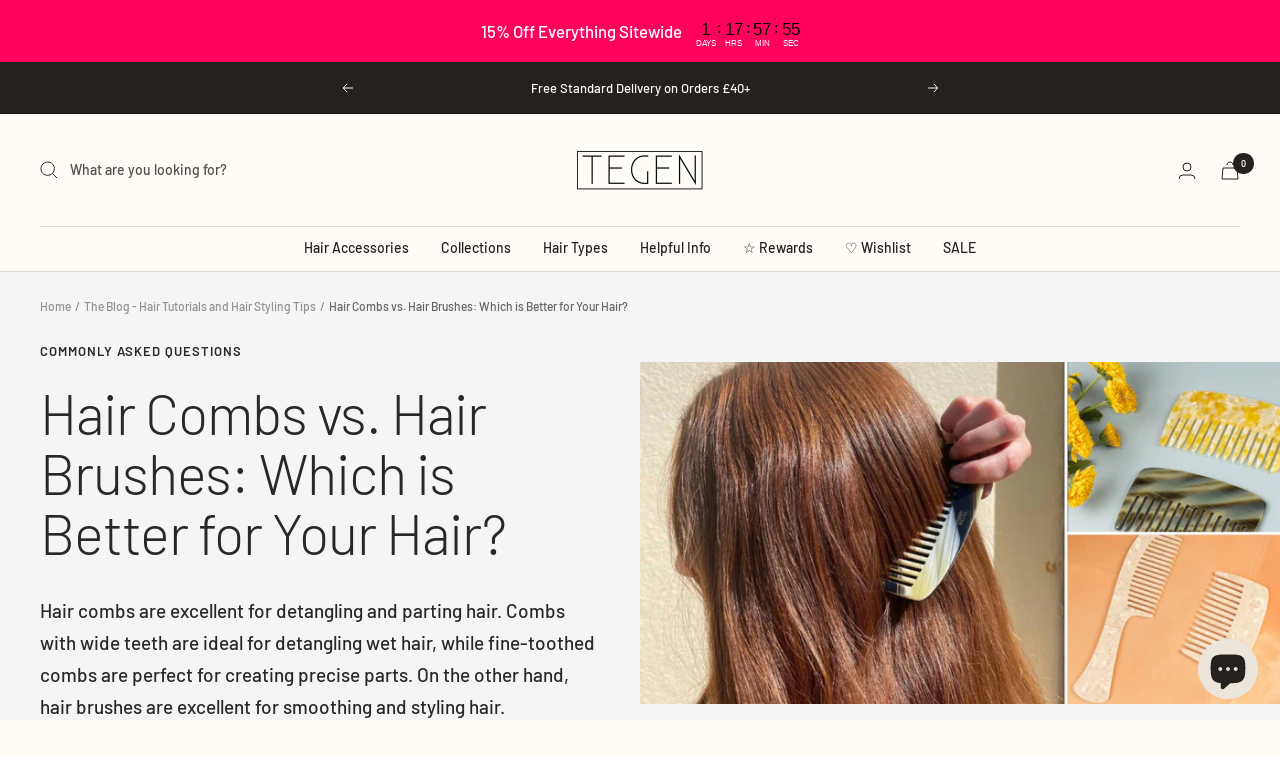

--- FILE ---
content_type: text/html; charset=utf-8
request_url: https://tegenaccessories.co.uk/blogs/tegen-accessories-blog-posts/hair-combs-vs-hair-brushes
body_size: 93017
content:















<!doctype html><html class="no-js" lang="en" dir="ltr">


  <head>
 

<!-- Hyperspeed:291888 -->
<!-- hs-shared_id:f0bdc9a4 -->



<script>window.HS_JS_OVERRIDES = [{"load_method":"ON_ACTION","match":"static.klaviyo.com","pages":null,"match_type":"SMART_DEFER_JS","extension_id":null,"file_name":null},{"load_method":"ON_ACTION","match":"codeblackbelt","pages":null,"match_type":"SMART_DEFER_JS","extension_id":null,"file_name":null},{"load_method":"ON_ACTION","match":"chatra","pages":null,"match_type":"SMART_DEFER_JS","extension_id":null,"file_name":null},{"load_method":"ON_ACTION","match":"gorgias","pages":null,"match_type":"SMART_DEFER_JS","extension_id":null,"file_name":null},{"load_method":"ON_ACTION","match":"zdassets","pages":null,"match_type":"SMART_DEFER_JS","extension_id":null,"file_name":null},{"load_method":"ON_ACTION","match":"omappapi","pages":null,"match_type":"SMART_DEFER_JS","extension_id":null,"file_name":null},{"load_method":"ON_ACTION","match":"foursixty","pages":null,"match_type":"SMART_DEFER_JS","extension_id":null,"file_name":null},{"load_method":"ON_ACTION","match":"shopifycloud\/shopify\/assets\/shopify_pay","pages":null,"match_type":"SMART_DEFER_JS","extension_id":null,"file_name":null},{"load_method":"ON_ACTION","match":"shopifycloud\/shopify\/assets\/storefront\/features","pages":null,"match_type":"SMART_DEFER_JS","extension_id":null,"file_name":null},{"load_method":"ON_ACTION","match":"shopifycloud\/shopify\/assets\/storefront\/load_feature","pages":null,"match_type":"SMART_DEFER_JS","extension_id":null,"file_name":null},{"load_method":"ON_ACTION","match":"shopifycloud\/storefront-recaptch","pages":null,"match_type":"SMART_DEFER_JS","extension_id":null,"file_name":null},{"load_method":"ON_ACTION","match":"juniphq.com","pages":null,"match_type":"SMART_DEFER_JS","extension_id":null,"file_name":null},{"load_method":"ON_ACTION","match":"019be7a1-4e55-70a8-959d-ea5101b70f67\/block-wishlist-button.js","pages":["HOME","COLLECTIONS","PRODUCT","CART","OTHER"],"match_type":"APP_EMBED_JS","extension_id":"019be7a1-4e55-70a8-959d-ea5101b70f67","file_name":"block-wishlist-button.js"},{"load_method":"ON_ACTION","match":"019be7a1-4e55-70a8-959d-ea5101b70f67\/block-wishlist-page.js","pages":["HOME","COLLECTIONS","PRODUCT","CART","OTHER"],"match_type":"APP_EMBED_JS","extension_id":"019be7a1-4e55-70a8-959d-ea5101b70f67","file_name":"block-wishlist-page.js"},{"load_method":"ON_ACTION","match":"019bc2d0-6182-7c57-a6b2-0b786d3800eb\/eventpromotionbar.js","pages":["HOME","COLLECTIONS","PRODUCT","CART","OTHER"],"match_type":"APP_EMBED_JS","extension_id":"019bc2d0-6182-7c57-a6b2-0b786d3800eb","file_name":"eventpromotionbar.js"},{"load_method":"ON_ACTION","match":"019be7a1-4e55-70a8-959d-ea5101b70f67\/block-code-access.js","pages":["HOME","COLLECTIONS","PRODUCT","CART","OTHER"],"match_type":"APP_EMBED_JS","extension_id":"019be7a1-4e55-70a8-959d-ea5101b70f67","file_name":"block-code-access.js"},{"load_method":"DEFER","match":"e8878072-2f6b-4e89-8082-94b04320908d\/inbox-chat-loader.js","pages":["HOME","COLLECTIONS","PRODUCT","CART","OTHER"],"match_type":"APP_EMBED_JS","extension_id":"e8878072-2f6b-4e89-8082-94b04320908d","file_name":"inbox-chat-loader.js"},{"load_method":"ON_ACTION","match":"019bffeb-ee72-759f-be7c-818642a1002e\/sdk.js","pages":["HOME","COLLECTIONS","PRODUCT","CART","OTHER"],"match_type":"APP_EMBED_JS","extension_id":"019bffeb-ee72-759f-be7c-818642a1002e","file_name":"sdk.js"},{"load_method":"ON_ACTION","match":"019c0262-13fd-76c5-96e1-41becea92121\/ecom.js","pages":["HOME","COLLECTIONS","PRODUCT","CART","OTHER"],"match_type":"APP_EMBED_JS","extension_id":"019c0262-13fd-76c5-96e1-41becea92121","file_name":"ecom.js"},{"load_method":"ON_ACTION","match":"019bfb99-380b-71ec-9d53-277d294de731\/modals.js","pages":["HOME","COLLECTIONS","PRODUCT","CART","OTHER"],"match_type":"APP_EMBED_JS","extension_id":"019bfb99-380b-71ec-9d53-277d294de731","file_name":"modals.js"},{"load_method":"ON_ACTION","match":"019be7a1-4e55-70a8-959d-ea5101b70f67\/block-app-settings.js","pages":["HOME","COLLECTIONS","PRODUCT","CART","OTHER"],"match_type":"APP_EMBED_JS","extension_id":"019be7a1-4e55-70a8-959d-ea5101b70f67","file_name":"block-app-settings.js"},{"load_method":"ON_ACTION","match":"019bfb99-380b-71ec-9d53-277d294de731\/referral.js","pages":["HOME","COLLECTIONS","PRODUCT","CART","OTHER"],"match_type":"APP_EMBED_JS","extension_id":"019bfb99-380b-71ec-9d53-277d294de731","file_name":"referral.js"},{"load_method":"DEFER","match":"019be0ff-6139-7878-9853-de821ac4362c\/wrapped-app-embed.js","pages":["HOME","COLLECTIONS","PRODUCT","CART","OTHER"],"match_type":"APP_EMBED_JS","extension_id":"019be0ff-6139-7878-9853-de821ac4362c","file_name":"wrapped-app-embed.js"},{"load_method":"ON_ACTION","match":"019bfb99-380b-71ec-9d53-277d294de731\/cart.js","pages":["HOME","COLLECTIONS","PRODUCT","CART","OTHER"],"match_type":"APP_EMBED_JS","extension_id":"019bfb99-380b-71ec-9d53-277d294de731","file_name":"cart.js"}];</script>
<script>!function(e,t){if("object"==typeof exports&&"object"==typeof module)module.exports=t();else if("function"==typeof define&&define.amd)define([],t);else{var n=t();for(var r in n)("object"==typeof exports?exports:e)[r]=n[r]}}(self,(()=>(()=>{"use strict";var e={};(e=>{"undefined"!=typeof Symbol&&Symbol.toStringTag&&Object.defineProperty(e,Symbol.toStringTag,{value:"Module"}),Object.defineProperty(e,"__esModule",{value:!0})})(e);const t="hyperscript/defer-load",n="ON_ACTION",r=window.HS_JS_OVERRIDES||[];function o(e,t){const n=!e||"string"!=typeof e,o=t&&t.hasAttribute("hs-ignore");if(!t&&n||o)return null;{const n=r.find((n=>e&&e.includes(n.match)||t&&t.innerHTML&&t.innerHTML.includes(n.match)&&!t.innerHTML.includes("asyncLoad")));return n?function(e,t){let n=t;if(e.cdn){n=`https://cdn.hyperspeed.me/script/${t.replace(/^(http:\/\/|https:\/\/|\/\/)/,"")}`}return{load_method:e.load_method||"default",src:n}}(n,e):null}}window.HS_LOAD_ON_ACTION_SCRIPTS=window.HS_LOAD_ON_ACTION_SCRIPTS||[];const c=document.createElement,s={src:Object.getOwnPropertyDescriptor(HTMLScriptElement.prototype,"src"),type:Object.getOwnPropertyDescriptor(HTMLScriptElement.prototype,"type")};function i(e,n){window.HS_LOAD_ON_ACTION_SCRIPTS.push([e,n]),e.type=t;const r=function(n){e.getAttribute("type")===t&&n.preventDefault(),e.removeEventListener("beforescriptexecute",r)};e.addEventListener("beforescriptexecute",r)}return document.createElement=function(...e){if("script"!==e[0].toLowerCase()||window.hsUnblocked)return c.bind(document)(...e);const r=c.bind(document)(...e);try{Object.defineProperties(r,{src:{...s.src,set(e){const r=o(e,null),c=r&&r.load_method===n,i=r?r.src:e;c&&s.type.set.call(this,t),s.src.set.call(this,i)}},type:{...s.type,set(e){const c=o(r.src,null);c&&c.load_method===n?s.type.set.call(this,t):s.type.set.call(this,e)}}}),r.setAttribute=function(e,t){"type"===e||"src"===e?r[e]=t:HTMLScriptElement.prototype.setAttribute.call(r,e,t)}}catch(e){console.warn("HyperScripts: unable to prevent script execution for script src ",r.src,".\n",'A likely cause would be because you are using a third-party browser extension that monkey patches the "document.createElement" function.')}return r},window.hsScriptObserver=new MutationObserver((e=>{for(let r=0;r<e.length;r++){const{addedNodes:c}=e[r];for(let e=0;e<c.length;e++){const r=c[e];if(1===r.nodeType&&"SCRIPT"===r.tagName)if(r.type===t)i(r,null);else{const e=o(r.src,r);e&&e.load_method===n&&i(r,r.type===t?null:r.type)}}}})),window.hsScriptObserver.observe(document.documentElement,{childList:!0,subtree:!0}),e})()));</script>


<!-- Third party app optimization -->
<!-- Is an app not updating? Just click Rebuild Cache in Hyperspeed. -->
<!-- Or, stop deferring the app by clicking View Details on App Optimization in your Theme Optimization settings. -->
<script hs-ignore>(function(){var hsUrls=[{"load_method":"ON_ACTION","original_url":"https:\/\/admin.revenuehunt.com\/embed.js?shop=tegen.myshopify.com","pages":["HOME","COLLECTIONS","PRODUCT","CART","OTHER"]},{"load_method":"ASYNC","original_url":"https:\/\/na.shgcdn3.com\/pixel-collector.js?shop=tegen.myshopify.com","pages":["HOME","COLLECTIONS","PRODUCT","CART","OTHER"]},{"load_method":"ON_ACTION","original_url":"https:\/\/widgets.juniphq.com\/v1\/junip_shopify.js?shop=tegen.myshopify.com","pages":["HOME","COLLECTIONS","PRODUCT","CART","OTHER"]},{"load_method":"ON_ACTION","original_url":"https:\/\/api.socialsnowball.io\/js\/referral.js?shop=tegen.myshopify.com","pages":["HOME","COLLECTIONS","PRODUCT","CART","OTHER"]},{"load_method":"ON_ACTION","original_url":"https:\/\/cdn.hextom.com\/js\/eventpromotionbar.js?shop=tegen.myshopify.com","pages":["HOME","COLLECTIONS","PRODUCT","CART","OTHER"]}];var insertBeforeBackup=Node.prototype.insertBefore;var currentPageType=getPageType();function getPageType(){var currentPage="article";if(currentPage==='index'){return'HOME';}else if(currentPage==='collection'){return'COLLECTIONS';}else if(currentPage==='product'){return'PRODUCT';}else if(currentPage==='cart'){return'CART';}else{return'OTHER';}}
function isWhitelistedPage(script){return script.pages.includes(currentPageType);}
function getCachedScriptUrl(url){var result=(hsUrls||[]).find(function(el){var compareUrl=el.original_url;if(url.substring(0,6)==="https:"&&el.original_url.substring(0,2)==="//"){compareUrl="https:"+el.original_url;}
return url==compareUrl;});return result;}
function loadScript(scriptInfo){if(isWhitelistedPage(scriptInfo)){var s=document.createElement('script');s.type='text/javascript';s.async=true;s.src=scriptInfo.original_url;var x=document.getElementsByTagName('script')[0];insertBeforeBackup.apply(x.parentNode,[s,x]);}}
var userEvents={touch:["touchmove","touchend"],mouse:["mousemove","click","keydown","scroll"]};function isTouch(){var touchIdentifiers=" -webkit- -moz- -o- -ms- ".split(" ");if("ontouchstart"in window||window.DocumentTouch&&document instanceof DocumentTouch){return true;}
var query=["(",touchIdentifiers.join("touch-enabled),("),"hsterminal",")"].join("");return window.matchMedia(query).matches;}
var actionEvents=isTouch()?userEvents.touch:userEvents.mouse;function loadOnUserAction(){(hsUrls||[]).filter(function(url){return url.load_method==='ON_ACTION';}).forEach(function(scriptInfo){loadScript(scriptInfo)})
actionEvents.forEach(function(userEvent){document.removeEventListener(userEvent,loadOnUserAction);});}
Node.prototype.insertBefore=function(newNode,refNode){if(newNode.type!=="text/javascript"&&newNode.type!=="application/javascript"&&newNode.type!=="application/ecmascript"){return insertBeforeBackup.apply(this,arguments);}
var scriptInfo=getCachedScriptUrl(newNode.src);if(!scriptInfo){return insertBeforeBackup.apply(this,arguments);}
if(isWhitelistedPage(scriptInfo)&&scriptInfo.load_method!=='ON_ACTION'){var s=document.createElement('script');s.type='text/javascript';s.async=true;s.src=scriptInfo.original_url;insertBeforeBackup.apply(this,[s,refNode]);}}
actionEvents.forEach(function(userEvent){document.addEventListener(userEvent,loadOnUserAction);});})();</script>

<!-- instant.load -->
<script defer src="//tegenaccessories.co.uk/cdn/shop/t/317/assets/hs-instantload.min.js?v=106803949153345037901769680900"></script>

<!-- defer JS until action -->
<script async src="//tegenaccessories.co.uk/cdn/shop/t/317/assets/hs-script-loader.min.js?v=24912448706018637961769680900"></script>






    <meta charset="utf-8">
    <meta name="viewport" content="width=device-width, initial-scale=1.0, height=device-height, minimum-scale=1.0, maximum-scale=1.0">
    
    <meta name="theme-color" content="#fefcf6">

    <title>Hair Combs vs. Hair Brushes: Which is Better for Your Hair? | Tegen Accessories</title><meta name="description" content="Hair combs are excellent for detangling and parting hair. Combs with wide teeth are ideal for detangling wet hair, while fine-toothed combs are perfect for creating precise parts. On the other hand, hair brushes are excellent for smoothing and styling hair."><link rel="canonical" href="https://tegenaccessories.co.uk/blogs/tegen-accessories-blog-posts/hair-combs-vs-hair-brushes"><link rel="shortcut icon" href="//tegenaccessories.co.uk/cdn/shop/files/TA-favcion_96x96.png?v=1745580316" type="image/png"><link rel="preconnect" href="https://cdn.shopify.com">
    <link rel="dns-prefetch" href="https://productreviews.shopifycdn.com">
    <link rel="dns-prefetch" href="https://www.google-analytics.com"><link rel="preconnect" href="https://fonts.shopifycdn.com" crossorigin><link rel="preload" as="style" href="//tegenaccessories.co.uk/cdn/shop/t/317/assets/theme.css?v=5770234719266844501769680918">
    <link rel="preload" as="script" href="//tegenaccessories.co.uk/cdn/shop/t/317/assets/vendor.min.js?v=129780969652173227121769680922">
    <link rel="preload" as="script" href="//tegenaccessories.co.uk/cdn/shop/t/317/assets/theme.min.js?v=138035734081074143791769680920"><meta property="og:type" content="article">
  <meta property="og:title" content="Hair Combs vs. Hair Brushes: Which is Better for Your Hair?"><meta property="og:image" content="http://tegenaccessories.co.uk/cdn/shop/articles/unnamed_455f9908-226e-4b3e-b069-970cde0d2644.jpg?v=1741361604">
  <meta property="og:image:secure_url" content="https://tegenaccessories.co.uk/cdn/shop/articles/unnamed_455f9908-226e-4b3e-b069-970cde0d2644.jpg?v=1741361604">
  <meta property="og:image:width" content="1120">
  <meta property="og:image:height" content="600"><meta property="og:description" content="Hair combs are excellent for detangling and parting hair. Combs with wide teeth are ideal for detangling wet hair, while fine-toothed combs are perfect for creating precise parts. On the other hand, hair brushes are excellent for smoothing and styling hair."><meta property="og:url" content="https://tegenaccessories.co.uk/blogs/tegen-accessories-blog-posts/hair-combs-vs-hair-brushes">
<meta property="og:site_name" content="Tegen Accessories"><meta name="twitter:card" content="summary"><meta name="twitter:title" content="Hair Combs vs. Hair Brushes: Which is Better for Your Hair?">
  <meta name="twitter:description" content="Hair combs are excellent for detangling and parting hair. Combs with wide teeth are ideal for detangling wet hair, while fine-toothed combs are perfect for creating precise parts. On the other hand, hair brushes are excellent for smoothing and styling hair."><meta name="twitter:image" content="https://tegenaccessories.co.uk/cdn/shop/articles/unnamed_455f9908-226e-4b3e-b069-970cde0d2644_1200x1200_crop_center.jpg?v=1741361604">
  <meta name="twitter:image:alt" content="Hair Combs vs. Hair Brushes: Which is Better for Your Hair?">
    
  <script type="application/ld+json">
  {
    "@context": "https://schema.org",
    "@type": "BlogPosting",
    "mainEntityOfPage": "/blogs/tegen-accessories-blog-posts/hair-combs-vs-hair-brushes",
    "articleSection": "The Blog - Hair Tutorials and Hair Styling Tips",
    "keywords": "Commonly Asked Questions",
    "headline": "Hair Combs vs. Hair Brushes: Which is Better for Your Hair?",
    "description": "Hair combs are excellent for detangling and parting hair. Combs with wide teeth are ideal for detangling wet hair, while fine-toothed combs are perfect for...",
    "dateCreated": "2023-07-06T15:17:37",
    "datePublished": "2023-07-06T15:17:36",
    "dateModified": "2023-07-06T15:17:36",
    "image": {
      "@type": "ImageObject",
      "url": "https://tegenaccessories.co.uk/cdn/shop/articles/unnamed_455f9908-226e-4b3e-b069-970cde0d2644.jpg?v=1741361604&width=1024",
      "image": "https://tegenaccessories.co.uk/cdn/shop/articles/unnamed_455f9908-226e-4b3e-b069-970cde0d2644.jpg?v=1741361604&width=1024",
      "name": "Hair Combs vs. Hair Brushes: Which is Better for Your Hair?",
      "width": "1024",
      "height": "1024"
    },
    "author": {
      "@type": "Person",
      "name": " ",
      "givenName": null,
      "familyName": null
    },
    "publisher": {
      "@type": "Organization",
      "name": "Tegen Accessories"
    },
    "commentCount": 0,
    "comment": []
  }
  </script>



  <script type="application/ld+json">
  {
    "@context": "https://schema.org",
    "@type": "BreadcrumbList",
  "itemListElement": [{
      "@type": "ListItem",
      "position": 1,
      "name": "Home",
      "item": "https://tegenaccessories.co.uk"
    },{
          "@type": "ListItem",
          "position": 2,
          "name": "The Blog - Hair Tutorials and Hair Styling Tips",
          "item": "https://tegenaccessories.co.uk/blogs/tegen-accessories-blog-posts"
        }, {
          "@type": "ListItem",
          "position": 3,
          "name": "The Blog - Hair Tutorials and Hair Styling Tips",
          "item": "https://tegenaccessories.co.uk/blogs/tegen-accessories-blog-posts/hair-combs-vs-hair-brushes"
        }]
  }
  </script>


    <link rel="preload" href="//tegenaccessories.co.uk/cdn/fonts/barlow/barlow_n3.206528b4d5c1d7c8b773c9376794cb533f489be9.woff2" as="font" type="font/woff2" crossorigin><link rel="preload" href="//tegenaccessories.co.uk/cdn/fonts/barlow/barlow_n5.a193a1990790eba0cc5cca569d23799830e90f07.woff2" as="font" type="font/woff2" crossorigin><style>
  /* Typography (heading) */
  @font-face {
  font-family: Barlow;
  font-weight: 300;
  font-style: normal;
  font-display: swap;
  src: url("//tegenaccessories.co.uk/cdn/fonts/barlow/barlow_n3.206528b4d5c1d7c8b773c9376794cb533f489be9.woff2") format("woff2"),
       url("//tegenaccessories.co.uk/cdn/fonts/barlow/barlow_n3.a544de05c3416237e224288914a6a613a71847c4.woff") format("woff");
}

@font-face {
  font-family: Barlow;
  font-weight: 300;
  font-style: italic;
  font-display: swap;
  src: url("//tegenaccessories.co.uk/cdn/fonts/barlow/barlow_i3.4783fd1f60951ef39613b402b9af04f0db035ad6.woff2") format("woff2"),
       url("//tegenaccessories.co.uk/cdn/fonts/barlow/barlow_i3.be8b84cf2b6f2c566ef976fc59c7690df6cafae7.woff") format("woff");
}

/* Typography (body) */
  @font-face {
  font-family: Barlow;
  font-weight: 500;
  font-style: normal;
  font-display: swap;
  src: url("//tegenaccessories.co.uk/cdn/fonts/barlow/barlow_n5.a193a1990790eba0cc5cca569d23799830e90f07.woff2") format("woff2"),
       url("//tegenaccessories.co.uk/cdn/fonts/barlow/barlow_n5.ae31c82169b1dc0715609b8cc6a610b917808358.woff") format("woff");
}

@font-face {
  font-family: Barlow;
  font-weight: 500;
  font-style: italic;
  font-display: swap;
  src: url("//tegenaccessories.co.uk/cdn/fonts/barlow/barlow_i5.714d58286997b65cd479af615cfa9bb0a117a573.woff2") format("woff2"),
       url("//tegenaccessories.co.uk/cdn/fonts/barlow/barlow_i5.0120f77e6447d3b5df4bbec8ad8c2d029d87fb21.woff") format("woff");
}

@font-face {
  font-family: Barlow;
  font-weight: 600;
  font-style: normal;
  font-display: swap;
  src: url("//tegenaccessories.co.uk/cdn/fonts/barlow/barlow_n6.329f582a81f63f125e63c20a5a80ae9477df68e1.woff2") format("woff2"),
       url("//tegenaccessories.co.uk/cdn/fonts/barlow/barlow_n6.0163402e36247bcb8b02716880d0b39568412e9e.woff") format("woff");
}

@font-face {
  font-family: Barlow;
  font-weight: 600;
  font-style: italic;
  font-display: swap;
  src: url("//tegenaccessories.co.uk/cdn/fonts/barlow/barlow_i6.5a22bd20fb27bad4d7674cc6e666fb9c77d813bb.woff2") format("woff2"),
       url("//tegenaccessories.co.uk/cdn/fonts/barlow/barlow_i6.1c8787fcb59f3add01a87f21b38c7ef797e3b3a1.woff") format("woff");
}

:root {--heading-color: 36, 34, 30;
    --text-color: 36, 34, 30;
    --background: 254, 252, 246;
    --secondary-background: 235, 229, 220;
    --border-color: 221, 219, 214;
    --border-color-darker: 167, 165, 160;
    --success-color: 0, 198, 111;
    --success-background: 203, 241, 219;
    --error-color: 255, 0, 91;
    --error-background: 254, 234, 235;
    --primary-button-background: 178, 187, 218;
    --primary-button-text-color: 36, 34, 30;
    --secondary-button-background: 219, 224, 239;
    --secondary-button-text-color: 36, 34, 30;
    --product-star-rating: 36, 34, 30;
    --product-on-sale-accent: 255, 0, 91;
    --product-sold-out-accent: 118, 105, 105;
    --product-custom-label-background: 178, 187, 218;
    --product-custom-label-text-color: 0, 0, 0;
    --product-custom-label-2-background: 255, 0, 91;
    --product-custom-label-2-text-color: 255, 255, 255;
    --product-low-stock-text-color: 255, 0, 91;
    --product-in-stock-text-color: 0, 198, 111;
    --loading-bar-background: 36, 34, 30;

    /* We duplicate some "base" colors as root colors, which is useful to use on drawer elements or popover without. Those should not be overridden to avoid issues */
    --root-heading-color: 36, 34, 30;
    --root-text-color: 36, 34, 30;
    --root-background: 254, 252, 246;
    --root-border-color: 221, 219, 214;
    --root-primary-button-background: 178, 187, 218;
    --root-primary-button-text-color: 36, 34, 30;

    --base-font-size: 14px;
    --heading-font-family: Barlow, sans-serif;
    --heading-font-weight: 300;
    --heading-font-style: normal;
    --heading-text-transform: normal;
    --text-font-family: Barlow, sans-serif;
    --text-font-weight: 500;
    --text-font-style: normal;
    --text-font-bold-weight: 600;

    /* Typography (font size) */
    --heading-xxsmall-font-size: 11px;
    --heading-xsmall-font-size: 11px;
    --heading-small-font-size: 12px;
    --heading-large-font-size: 36px;
    --heading-h1-font-size: 36px;
    --heading-h2-font-size: 30px;
    --heading-h3-font-size: 26px;
    --heading-h4-font-size: 24px;
    --heading-h5-font-size: 20px;
    --heading-h6-font-size: 16px;

    /* Control the look and feel of the theme by changing radius of various elements */
    --button-border-radius: 0px;
    --block-border-radius: 0px;
    --block-border-radius-reduced: 0px;
    --color-swatch-border-radius: 0px;

    /* Button size */
    --button-height: 48px;
    --button-small-height: 40px;

    /* Form related */
    --form-input-field-height: 48px;
    --form-input-gap: 16px;
    --form-submit-margin: 24px;

    /* Product listing related variables */
    --product-list-block-spacing: 32px;

    /* Video related */
    --play-button-background: 254, 252, 246;
    --play-button-arrow: 36, 34, 30;

    /* RTL support */
    --transform-logical-flip: 1;
    --transform-origin-start: left;
    --transform-origin-end: right;

    /* Other */
    --zoom-cursor-svg-url: url(//tegenaccessories.co.uk/cdn/shop/t/317/assets/zoom-cursor.svg?v=44860728242464422161769680967);
    --arrow-right-svg-url: url(//tegenaccessories.co.uk/cdn/shop/t/317/assets/arrow-right.svg?v=26770424716218623461769680967);
    --arrow-left-svg-url: url(//tegenaccessories.co.uk/cdn/shop/t/317/assets/arrow-left.svg?v=179635491548530824371769680967);

    /* Some useful variables that we can reuse in our CSS. Some explanation are needed for some of them:
       - container-max-width-minus-gutters: represents the container max width without the edge gutters
       - container-outer-width: considering the screen width, represent all the space outside the container
       - container-outer-margin: same as container-outer-width but get set to 0 inside a container
       - container-inner-width: the effective space inside the container (minus gutters)
       - grid-column-width: represents the width of a single column of the grid
       - vertical-breather: this is a variable that defines the global "spacing" between sections, and inside the section
                            to create some "breath" and minimum spacing
     */
    --container-max-width: 1600px;
    --container-gutter: 24px;
    --container-max-width-minus-gutters: calc(var(--container-max-width) - (var(--container-gutter)) * 2);
    --container-outer-width: max(calc((100vw - var(--container-max-width-minus-gutters)) / 2), var(--container-gutter));
    --container-outer-margin: var(--container-outer-width);
    --container-inner-width: calc(100vw - var(--container-outer-width) * 2);

    --grid-column-count: 10;
    --grid-gap: 24px;
    --grid-column-width: calc((100vw - var(--container-outer-width) * 2 - var(--grid-gap) * (var(--grid-column-count) - 1)) / var(--grid-column-count));

    --vertical-breather: 28px;
    --vertical-breather-tight: 28px;

    /* Shopify related variables */
    --payment-terms-background-color: #fefcf6;
  }

  @media screen and (min-width: 741px) {
    :root {
      --container-gutter: 40px;
      --grid-column-count: 20;
      --vertical-breather: 40px;
      --vertical-breather-tight: 40px;

      /* Typography (font size) */
      --heading-xsmall-font-size: 12px;
      --heading-small-font-size: 13px;
      --heading-large-font-size: 52px;
      --heading-h1-font-size: 48px;
      --heading-h2-font-size: 38px;
      --heading-h3-font-size: 32px;
      --heading-h4-font-size: 24px;
      --heading-h5-font-size: 20px;
      --heading-h6-font-size: 18px;

      /* Form related */
      --form-input-field-height: 52px;
      --form-submit-margin: 32px;

      /* Button size */
      --button-height: 52px;
      --button-small-height: 44px;
    }
  }

  @media screen and (min-width: 1200px) {
    :root {
      --vertical-breather: 48px;
      --vertical-breather-tight: 48px;
      --product-list-block-spacing: 48px;

      /* Typography */
      --heading-large-font-size: 64px;
      --heading-h1-font-size: 56px;
      --heading-h2-font-size: 48px;
      --heading-h3-font-size: 36px;
      --heading-h4-font-size: 30px;
      --heading-h5-font-size: 24px;
      --heading-h6-font-size: 18px;
    }
  }

  @media screen and (min-width: 1600px) {
    :root {
      --vertical-breather: 48px;
      --vertical-breather-tight: 48px;
    }
  }
</style>
    <script>
  // This allows to expose several variables to the global scope, to be used in scripts
  window.themeVariables = {
    settings: {
      direction: "ltr",
      pageType: "article",
      cartCount: 0,
      moneyFormat: "£{{ amount }}",
      moneyWithCurrencyFormat: "£{{ amount }}GBP",
      showVendor: false,
      discountMode: "percentage",
      currencyCodeEnabled: false,
      cartType: "drawer",
      cartCurrency: "GBP",
      mobileZoomFactor: 2.5
    },

    routes: {
      host: "tegenaccessories.co.uk",
      rootUrl: "\/",
      rootUrlWithoutSlash: '',
      cartUrl: "\/cart",
      cartAddUrl: "\/cart\/add",
      cartChangeUrl: "\/cart\/change",
      searchUrl: "\/search",
      predictiveSearchUrl: "\/search\/suggest",
      productRecommendationsUrl: "\/recommendations\/products"
    },

    strings: {
      accessibilityDelete: "Delete",
      accessibilityClose: "Close",
      collectionSoldOut: "Sold out",
      collectionDiscount: "Save @savings@",
      productSalePrice: "Sale price",
      productRegularPrice: "Regular price",
      productFormUnavailable: "Unavailable",
      productFormSoldOut: "Sold out",
      productFormPreOrder: "Pre-order",
      productFormAddToCart: "Add to cart",
      searchNoResults: "No results could be found.",
      searchNewSearch: "New search",
      searchProducts: "Products",
      searchArticles: "Journal",
      searchPages: "Pages",
      searchCollections: "Collections",
      cartViewCart: "View cart",
      cartItemAdded: "Item added to your cart!",
      cartItemAddedShort: "Added to your cart!",
      cartAddOrderNote: "Add order note",
      cartEditOrderNote: "Edit order note",
      shippingEstimatorNoResults: "Sorry, we do not ship to your address.",
      shippingEstimatorOneResult: "There is one delivery rate for your address:",
      shippingEstimatorMultipleResults: "There are several delivery rates for your address:",
      shippingEstimatorError: "One or more error occurred while retrieving delivery rates:"
    },

    libs: {
      flickity: "\/\/tegenaccessories.co.uk\/cdn\/shop\/t\/317\/assets\/flickity.min.js?v=88996638072580461401769680897",
      photoswipe: "\/\/tegenaccessories.co.uk\/cdn\/shop\/t\/317\/assets\/photoswipe.min.js?v=67905867700761942951769680902",
      qrCode: "\/\/tegenaccessories.co.uk\/cdn\/shopifycloud\/storefront\/assets\/themes_support\/vendor\/qrcode-3f2b403b.js"
    },

    breakpoints: {
      phone: 'screen and (max-width: 740px)',
      tablet: 'screen and (min-width: 741px) and (max-width: 999px)',
      tabletAndUp: 'screen and (min-width: 741px)',
      pocket: 'screen and (max-width: 999px)',
      lap: 'screen and (min-width: 1000px) and (max-width: 1199px)',
      lapAndUp: 'screen and (min-width: 1000px)',
      desktop: 'screen and (min-width: 1200px)',
      wide: 'screen and (min-width: 1400px)'
    }
  };

  window.addEventListener('pageshow', async () => {
    const cartContent = await (await fetch(`${window.themeVariables.routes.cartUrl}.js`, {cache: 'reload'})).json();
    document.documentElement.dispatchEvent(new CustomEvent('cart:refresh', {detail: {cart: cartContent}}));
  });

  if ('noModule' in HTMLScriptElement.prototype) {
    // Old browsers (like IE) that does not support module will be considered as if not executing JS at all
    document.documentElement.className = document.documentElement.className.replace('no-js', 'js');

    requestAnimationFrame(() => {
      const viewportHeight = (window.visualViewport ? window.visualViewport.height : document.documentElement.clientHeight);
      document.documentElement.style.setProperty('--window-height',viewportHeight + 'px');
    });
  }</script>

    
<link
      rel="stylesheet"
      href="//tegenaccessories.co.uk/cdn/shop/t/317/assets/theme.css?v=5770234719266844501769680918">

    <script defer src="//tegenaccessories.co.uk/cdn/shop/t/317/assets/vendor.min.js?v=129780969652173227121769680922"></script>
    <script defer src="//tegenaccessories.co.uk/cdn/shop/t/317/assets/theme.min.js?v=138035734081074143791769680920"></script>
    <script defer src="//tegenaccessories.co.uk/cdn/shop/t/317/assets/custom.js?v=167639537848865775061769680861"></script>

    
  <script>window.performance && window.performance.mark && window.performance.mark('shopify.content_for_header.start');</script><meta name="facebook-domain-verification" content="81dwoxy3m010jyql7l0lyzrko80ucn">
<meta name="facebook-domain-verification" content="nkaki0vyyo5o2w40lul5cd7sdvrb0m">
<meta name="facebook-domain-verification" content="k3dbotfm4177dwr1wh2d7j74tre6zr">
<meta name="google-site-verification" content="4xdLAYlHbM15efFfn5on-GMr2aiyw7FWI8-vCH95SLQ">
<meta id="shopify-digital-wallet" name="shopify-digital-wallet" content="/6006397/digital_wallets/dialog">
<meta name="shopify-checkout-api-token" content="328abcfa24004ef2d54a5daed5c03b91">
<meta id="in-context-paypal-metadata" data-shop-id="6006397" data-venmo-supported="false" data-environment="production" data-locale="en_US" data-paypal-v4="true" data-currency="GBP">
<link rel="alternate" type="application/atom+xml" title="Feed" href="/blogs/tegen-accessories-blog-posts.atom" />
<link rel="alternate" hreflang="x-default" href="https://tegenaccessories.co.uk/blogs/tegen-accessories-blog-posts/hair-combs-vs-hair-brushes">
<link rel="alternate" hreflang="en" href="https://tegenaccessories.co.uk/blogs/tegen-accessories-blog-posts/hair-combs-vs-hair-brushes">
<link rel="alternate" hreflang="es" href="https://tegenaccessories.co.uk/es/blogs/tegen-accessories-blog-posts/hair-combs-vs-hair-brushes">
<link rel="alternate" hreflang="fr" href="https://tegenaccessories.co.uk/fr/blogs/tegen-accessories-blog-posts/hair-combs-vs-hair-brushes">
<link rel="alternate" hreflang="en-US" href="https://tegenaccessories.com/blogs/tegen-accessories-blog-posts/hair-combs-vs-hair-brushes">
<link rel="alternate" hreflang="es-US" href="https://tegenaccessories.com/es/blogs/tegen-accessories-blog-posts/hair-combs-vs-hair-brushes">
<link rel="alternate" hreflang="fr-US" href="https://tegenaccessories.com/fr/blogs/tegen-accessories-blog-posts/hair-combs-vs-hair-brushes">
<script async="async" src="/checkouts/internal/preloads.js?locale=en-GB"></script>
<link rel="preconnect" href="https://shop.app" crossorigin="anonymous">
<script async="async" src="https://shop.app/checkouts/internal/preloads.js?locale=en-GB&shop_id=6006397" crossorigin="anonymous"></script>
<script id="apple-pay-shop-capabilities" type="application/json">{"shopId":6006397,"countryCode":"GB","currencyCode":"GBP","merchantCapabilities":["supports3DS"],"merchantId":"gid:\/\/shopify\/Shop\/6006397","merchantName":"Tegen Accessories","requiredBillingContactFields":["postalAddress","email","phone"],"requiredShippingContactFields":["postalAddress","email","phone"],"shippingType":"shipping","supportedNetworks":["visa","maestro","masterCard","amex","discover","elo"],"total":{"type":"pending","label":"Tegen Accessories","amount":"1.00"},"shopifyPaymentsEnabled":true,"supportsSubscriptions":true}</script>
<script id="shopify-features" type="application/json">{"accessToken":"328abcfa24004ef2d54a5daed5c03b91","betas":["rich-media-storefront-analytics"],"domain":"tegenaccessories.co.uk","predictiveSearch":true,"shopId":6006397,"locale":"en"}</script>
<script>var Shopify = Shopify || {};
Shopify.shop = "tegen.myshopify.com";
Shopify.locale = "en";
Shopify.currency = {"active":"GBP","rate":"1.0"};
Shopify.country = "GB";
Shopify.theme = {"name":"15% off Sitewide Theme","id":189563208062,"schema_name":"Focal","schema_version":"10.1.0","theme_store_id":null,"role":"main"};
Shopify.theme.handle = "null";
Shopify.theme.style = {"id":null,"handle":null};
Shopify.cdnHost = "tegenaccessories.co.uk/cdn";
Shopify.routes = Shopify.routes || {};
Shopify.routes.root = "/";</script>
<script type="module">!function(o){(o.Shopify=o.Shopify||{}).modules=!0}(window);</script>
<script>!function(o){function n(){var o=[];function n(){o.push(Array.prototype.slice.apply(arguments))}return n.q=o,n}var t=o.Shopify=o.Shopify||{};t.loadFeatures=n(),t.autoloadFeatures=n()}(window);</script>
<script>
  window.ShopifyPay = window.ShopifyPay || {};
  window.ShopifyPay.apiHost = "shop.app\/pay";
  window.ShopifyPay.redirectState = null;
</script>
<script id="shop-js-analytics" type="application/json">{"pageType":"article"}</script>
<script defer="defer" async type="module" src="//tegenaccessories.co.uk/cdn/shopifycloud/shop-js/modules/v2/client.init-shop-cart-sync_BN7fPSNr.en.esm.js"></script>
<script defer="defer" async type="module" src="//tegenaccessories.co.uk/cdn/shopifycloud/shop-js/modules/v2/chunk.common_Cbph3Kss.esm.js"></script>
<script defer="defer" async type="module" src="//tegenaccessories.co.uk/cdn/shopifycloud/shop-js/modules/v2/chunk.modal_DKumMAJ1.esm.js"></script>
<script type="module">
  await import("//tegenaccessories.co.uk/cdn/shopifycloud/shop-js/modules/v2/client.init-shop-cart-sync_BN7fPSNr.en.esm.js");
await import("//tegenaccessories.co.uk/cdn/shopifycloud/shop-js/modules/v2/chunk.common_Cbph3Kss.esm.js");
await import("//tegenaccessories.co.uk/cdn/shopifycloud/shop-js/modules/v2/chunk.modal_DKumMAJ1.esm.js");

  window.Shopify.SignInWithShop?.initShopCartSync?.({"fedCMEnabled":true,"windoidEnabled":true});

</script>
<script>
  window.Shopify = window.Shopify || {};
  if (!window.Shopify.featureAssets) window.Shopify.featureAssets = {};
  window.Shopify.featureAssets['shop-js'] = {"shop-cart-sync":["modules/v2/client.shop-cart-sync_CJVUk8Jm.en.esm.js","modules/v2/chunk.common_Cbph3Kss.esm.js","modules/v2/chunk.modal_DKumMAJ1.esm.js"],"init-fed-cm":["modules/v2/client.init-fed-cm_7Fvt41F4.en.esm.js","modules/v2/chunk.common_Cbph3Kss.esm.js","modules/v2/chunk.modal_DKumMAJ1.esm.js"],"init-shop-email-lookup-coordinator":["modules/v2/client.init-shop-email-lookup-coordinator_Cc088_bR.en.esm.js","modules/v2/chunk.common_Cbph3Kss.esm.js","modules/v2/chunk.modal_DKumMAJ1.esm.js"],"init-windoid":["modules/v2/client.init-windoid_hPopwJRj.en.esm.js","modules/v2/chunk.common_Cbph3Kss.esm.js","modules/v2/chunk.modal_DKumMAJ1.esm.js"],"shop-button":["modules/v2/client.shop-button_B0jaPSNF.en.esm.js","modules/v2/chunk.common_Cbph3Kss.esm.js","modules/v2/chunk.modal_DKumMAJ1.esm.js"],"shop-cash-offers":["modules/v2/client.shop-cash-offers_DPIskqss.en.esm.js","modules/v2/chunk.common_Cbph3Kss.esm.js","modules/v2/chunk.modal_DKumMAJ1.esm.js"],"shop-toast-manager":["modules/v2/client.shop-toast-manager_CK7RT69O.en.esm.js","modules/v2/chunk.common_Cbph3Kss.esm.js","modules/v2/chunk.modal_DKumMAJ1.esm.js"],"init-shop-cart-sync":["modules/v2/client.init-shop-cart-sync_BN7fPSNr.en.esm.js","modules/v2/chunk.common_Cbph3Kss.esm.js","modules/v2/chunk.modal_DKumMAJ1.esm.js"],"init-customer-accounts-sign-up":["modules/v2/client.init-customer-accounts-sign-up_CfPf4CXf.en.esm.js","modules/v2/client.shop-login-button_DeIztwXF.en.esm.js","modules/v2/chunk.common_Cbph3Kss.esm.js","modules/v2/chunk.modal_DKumMAJ1.esm.js"],"pay-button":["modules/v2/client.pay-button_CgIwFSYN.en.esm.js","modules/v2/chunk.common_Cbph3Kss.esm.js","modules/v2/chunk.modal_DKumMAJ1.esm.js"],"init-customer-accounts":["modules/v2/client.init-customer-accounts_DQ3x16JI.en.esm.js","modules/v2/client.shop-login-button_DeIztwXF.en.esm.js","modules/v2/chunk.common_Cbph3Kss.esm.js","modules/v2/chunk.modal_DKumMAJ1.esm.js"],"avatar":["modules/v2/client.avatar_BTnouDA3.en.esm.js"],"init-shop-for-new-customer-accounts":["modules/v2/client.init-shop-for-new-customer-accounts_CsZy_esa.en.esm.js","modules/v2/client.shop-login-button_DeIztwXF.en.esm.js","modules/v2/chunk.common_Cbph3Kss.esm.js","modules/v2/chunk.modal_DKumMAJ1.esm.js"],"shop-follow-button":["modules/v2/client.shop-follow-button_BRMJjgGd.en.esm.js","modules/v2/chunk.common_Cbph3Kss.esm.js","modules/v2/chunk.modal_DKumMAJ1.esm.js"],"checkout-modal":["modules/v2/client.checkout-modal_B9Drz_yf.en.esm.js","modules/v2/chunk.common_Cbph3Kss.esm.js","modules/v2/chunk.modal_DKumMAJ1.esm.js"],"shop-login-button":["modules/v2/client.shop-login-button_DeIztwXF.en.esm.js","modules/v2/chunk.common_Cbph3Kss.esm.js","modules/v2/chunk.modal_DKumMAJ1.esm.js"],"lead-capture":["modules/v2/client.lead-capture_DXYzFM3R.en.esm.js","modules/v2/chunk.common_Cbph3Kss.esm.js","modules/v2/chunk.modal_DKumMAJ1.esm.js"],"shop-login":["modules/v2/client.shop-login_CA5pJqmO.en.esm.js","modules/v2/chunk.common_Cbph3Kss.esm.js","modules/v2/chunk.modal_DKumMAJ1.esm.js"],"payment-terms":["modules/v2/client.payment-terms_BxzfvcZJ.en.esm.js","modules/v2/chunk.common_Cbph3Kss.esm.js","modules/v2/chunk.modal_DKumMAJ1.esm.js"]};
</script>
<script>(function() {
  var isLoaded = false;
  function asyncLoad() {
    if (isLoaded) return;
    isLoaded = true;
    var urls = ["https:\/\/api.socialsnowball.io\/js\/referral.js?shop=tegen.myshopify.com","https:\/\/admin.revenuehunt.com\/embed.js?shop=tegen.myshopify.com","https:\/\/cdn.hextom.com\/js\/eventpromotionbar.js?shop=tegen.myshopify.com","https:\/\/na.shgcdn3.com\/pixel-collector.js?shop=tegen.myshopify.com","https:\/\/widgets.juniphq.com\/v1\/junip_shopify.js?shop=tegen.myshopify.com"];
    for (var i = 0; i < urls.length; i++) {
      var s = document.createElement('script');
      s.type = 'text/javascript';
      s.async = true;
      s.src = urls[i];
      var x = document.getElementsByTagName('script')[0];
      x.parentNode.insertBefore(s, x);
    }
  };
  if(window.attachEvent) {
    window.attachEvent('onload', asyncLoad);
  } else {
    window.addEventListener('load', asyncLoad, false);
  }
})();</script>
<script id="__st">var __st={"a":6006397,"offset":0,"reqid":"87a8156d-0f51-4801-a460-a439998f28d9-1769839255","pageurl":"tegenaccessories.co.uk\/blogs\/tegen-accessories-blog-posts\/hair-combs-vs-hair-brushes","s":"articles-559210922182","u":"ed864ff7c2d2","p":"article","rtyp":"article","rid":559210922182};</script>
<script>window.ShopifyPaypalV4VisibilityTracking = true;</script>
<script id="captcha-bootstrap">!function(){'use strict';const t='contact',e='account',n='new_comment',o=[[t,t],['blogs',n],['comments',n],[t,'customer']],c=[[e,'customer_login'],[e,'guest_login'],[e,'recover_customer_password'],[e,'create_customer']],r=t=>t.map((([t,e])=>`form[action*='/${t}']:not([data-nocaptcha='true']) input[name='form_type'][value='${e}']`)).join(','),a=t=>()=>t?[...document.querySelectorAll(t)].map((t=>t.form)):[];function s(){const t=[...o],e=r(t);return a(e)}const i='password',u='form_key',d=['recaptcha-v3-token','g-recaptcha-response','h-captcha-response',i],f=()=>{try{return window.sessionStorage}catch{return}},m='__shopify_v',_=t=>t.elements[u];function p(t,e,n=!1){try{const o=window.sessionStorage,c=JSON.parse(o.getItem(e)),{data:r}=function(t){const{data:e,action:n}=t;return t[m]||n?{data:e,action:n}:{data:t,action:n}}(c);for(const[e,n]of Object.entries(r))t.elements[e]&&(t.elements[e].value=n);n&&o.removeItem(e)}catch(o){console.error('form repopulation failed',{error:o})}}const l='form_type',E='cptcha';function T(t){t.dataset[E]=!0}const w=window,h=w.document,L='Shopify',v='ce_forms',y='captcha';let A=!1;((t,e)=>{const n=(g='f06e6c50-85a8-45c8-87d0-21a2b65856fe',I='https://cdn.shopify.com/shopifycloud/storefront-forms-hcaptcha/ce_storefront_forms_captcha_hcaptcha.v1.5.2.iife.js',D={infoText:'Protected by hCaptcha',privacyText:'Privacy',termsText:'Terms'},(t,e,n)=>{const o=w[L][v],c=o.bindForm;if(c)return c(t,g,e,D).then(n);var r;o.q.push([[t,g,e,D],n]),r=I,A||(h.body.append(Object.assign(h.createElement('script'),{id:'captcha-provider',async:!0,src:r})),A=!0)});var g,I,D;w[L]=w[L]||{},w[L][v]=w[L][v]||{},w[L][v].q=[],w[L][y]=w[L][y]||{},w[L][y].protect=function(t,e){n(t,void 0,e),T(t)},Object.freeze(w[L][y]),function(t,e,n,w,h,L){const[v,y,A,g]=function(t,e,n){const i=e?o:[],u=t?c:[],d=[...i,...u],f=r(d),m=r(i),_=r(d.filter((([t,e])=>n.includes(e))));return[a(f),a(m),a(_),s()]}(w,h,L),I=t=>{const e=t.target;return e instanceof HTMLFormElement?e:e&&e.form},D=t=>v().includes(t);t.addEventListener('submit',(t=>{const e=I(t);if(!e)return;const n=D(e)&&!e.dataset.hcaptchaBound&&!e.dataset.recaptchaBound,o=_(e),c=g().includes(e)&&(!o||!o.value);(n||c)&&t.preventDefault(),c&&!n&&(function(t){try{if(!f())return;!function(t){const e=f();if(!e)return;const n=_(t);if(!n)return;const o=n.value;o&&e.removeItem(o)}(t);const e=Array.from(Array(32),(()=>Math.random().toString(36)[2])).join('');!function(t,e){_(t)||t.append(Object.assign(document.createElement('input'),{type:'hidden',name:u})),t.elements[u].value=e}(t,e),function(t,e){const n=f();if(!n)return;const o=[...t.querySelectorAll(`input[type='${i}']`)].map((({name:t})=>t)),c=[...d,...o],r={};for(const[a,s]of new FormData(t).entries())c.includes(a)||(r[a]=s);n.setItem(e,JSON.stringify({[m]:1,action:t.action,data:r}))}(t,e)}catch(e){console.error('failed to persist form',e)}}(e),e.submit())}));const S=(t,e)=>{t&&!t.dataset[E]&&(n(t,e.some((e=>e===t))),T(t))};for(const o of['focusin','change'])t.addEventListener(o,(t=>{const e=I(t);D(e)&&S(e,y())}));const B=e.get('form_key'),M=e.get(l),P=B&&M;t.addEventListener('DOMContentLoaded',(()=>{const t=y();if(P)for(const e of t)e.elements[l].value===M&&p(e,B);[...new Set([...A(),...v().filter((t=>'true'===t.dataset.shopifyCaptcha))])].forEach((e=>S(e,t)))}))}(h,new URLSearchParams(w.location.search),n,t,e,['guest_login'])})(!0,!0)}();</script>
<script integrity="sha256-4kQ18oKyAcykRKYeNunJcIwy7WH5gtpwJnB7kiuLZ1E=" data-source-attribution="shopify.loadfeatures" defer="defer" src="//tegenaccessories.co.uk/cdn/shopifycloud/storefront/assets/storefront/load_feature-a0a9edcb.js" crossorigin="anonymous"></script>
<script crossorigin="anonymous" defer="defer" src="//tegenaccessories.co.uk/cdn/shopifycloud/storefront/assets/shopify_pay/storefront-65b4c6d7.js?v=20250812"></script>
<script data-source-attribution="shopify.dynamic_checkout.dynamic.init">var Shopify=Shopify||{};Shopify.PaymentButton=Shopify.PaymentButton||{isStorefrontPortableWallets:!0,init:function(){window.Shopify.PaymentButton.init=function(){};var t=document.createElement("script");t.src="https://tegenaccessories.co.uk/cdn/shopifycloud/portable-wallets/latest/portable-wallets.en.js",t.type="module",document.head.appendChild(t)}};
</script>
<script data-source-attribution="shopify.dynamic_checkout.buyer_consent">
  function portableWalletsHideBuyerConsent(e){var t=document.getElementById("shopify-buyer-consent"),n=document.getElementById("shopify-subscription-policy-button");t&&n&&(t.classList.add("hidden"),t.setAttribute("aria-hidden","true"),n.removeEventListener("click",e))}function portableWalletsShowBuyerConsent(e){var t=document.getElementById("shopify-buyer-consent"),n=document.getElementById("shopify-subscription-policy-button");t&&n&&(t.classList.remove("hidden"),t.removeAttribute("aria-hidden"),n.addEventListener("click",e))}window.Shopify?.PaymentButton&&(window.Shopify.PaymentButton.hideBuyerConsent=portableWalletsHideBuyerConsent,window.Shopify.PaymentButton.showBuyerConsent=portableWalletsShowBuyerConsent);
</script>
<script data-source-attribution="shopify.dynamic_checkout.cart.bootstrap">document.addEventListener("DOMContentLoaded",(function(){function t(){return document.querySelector("shopify-accelerated-checkout-cart, shopify-accelerated-checkout")}if(t())Shopify.PaymentButton.init();else{new MutationObserver((function(e,n){t()&&(Shopify.PaymentButton.init(),n.disconnect())})).observe(document.body,{childList:!0,subtree:!0})}}));
</script>
<script id='scb4127' type='text/javascript' async='' src='https://tegenaccessories.co.uk/cdn/shopifycloud/privacy-banner/storefront-banner.js'></script><link id="shopify-accelerated-checkout-styles" rel="stylesheet" media="screen" href="https://tegenaccessories.co.uk/cdn/shopifycloud/portable-wallets/latest/accelerated-checkout-backwards-compat.css" crossorigin="anonymous">
<style id="shopify-accelerated-checkout-cart">
        #shopify-buyer-consent {
  margin-top: 1em;
  display: inline-block;
  width: 100%;
}

#shopify-buyer-consent.hidden {
  display: none;
}

#shopify-subscription-policy-button {
  background: none;
  border: none;
  padding: 0;
  text-decoration: underline;
  font-size: inherit;
  cursor: pointer;
}

#shopify-subscription-policy-button::before {
  box-shadow: none;
}

      </style>

<script>window.performance && window.performance.mark && window.performance.mark('shopify.content_for_header.end');</script>
  



  <script type="text/javascript">
    window.__shgProducts = window.__shgProducts || {};
    
      
      
    
      
      
    
  </script>



  <script type="text/javascript">
    
      window.__shgMoneyFormat = window.__shgMoneyFormat || {"AED":{"currency":"AED","currency_symbol":"د.إ","currency_symbol_location":"left","decimal_places":2,"decimal_separator":".","thousands_separator":","},"AFN":{"currency":"AFN","currency_symbol":"؋","currency_symbol_location":"left","decimal_places":2,"decimal_separator":".","thousands_separator":","},"ALL":{"currency":"ALL","currency_symbol":"L","currency_symbol_location":"left","decimal_places":2,"decimal_separator":".","thousands_separator":","},"AMD":{"currency":"AMD","currency_symbol":"դր.","currency_symbol_location":"left","decimal_places":2,"decimal_separator":".","thousands_separator":","},"ANG":{"currency":"ANG","currency_symbol":"ƒ","currency_symbol_location":"left","decimal_places":2,"decimal_separator":".","thousands_separator":","},"AUD":{"currency":"AUD","currency_symbol":"$","currency_symbol_location":"left","decimal_places":2,"decimal_separator":".","thousands_separator":","},"AWG":{"currency":"AWG","currency_symbol":"ƒ","currency_symbol_location":"left","decimal_places":2,"decimal_separator":".","thousands_separator":","},"AZN":{"currency":"AZN","currency_symbol":"₼","currency_symbol_location":"left","decimal_places":2,"decimal_separator":".","thousands_separator":","},"BAM":{"currency":"BAM","currency_symbol":"КМ","currency_symbol_location":"left","decimal_places":2,"decimal_separator":".","thousands_separator":","},"BBD":{"currency":"BBD","currency_symbol":"$","currency_symbol_location":"left","decimal_places":2,"decimal_separator":".","thousands_separator":","},"BDT":{"currency":"BDT","currency_symbol":"৳","currency_symbol_location":"left","decimal_places":2,"decimal_separator":".","thousands_separator":","},"BIF":{"currency":"BIF","currency_symbol":"Fr","currency_symbol_location":"left","decimal_places":2,"decimal_separator":".","thousands_separator":","},"BND":{"currency":"BND","currency_symbol":"$","currency_symbol_location":"left","decimal_places":2,"decimal_separator":".","thousands_separator":","},"BOB":{"currency":"BOB","currency_symbol":"Bs.","currency_symbol_location":"left","decimal_places":2,"decimal_separator":".","thousands_separator":","},"BSD":{"currency":"BSD","currency_symbol":"$","currency_symbol_location":"left","decimal_places":2,"decimal_separator":".","thousands_separator":","},"BWP":{"currency":"BWP","currency_symbol":"P","currency_symbol_location":"left","decimal_places":2,"decimal_separator":".","thousands_separator":","},"BZD":{"currency":"BZD","currency_symbol":"$","currency_symbol_location":"left","decimal_places":2,"decimal_separator":".","thousands_separator":","},"CAD":{"currency":"CAD","currency_symbol":"$","currency_symbol_location":"left","decimal_places":2,"decimal_separator":".","thousands_separator":","},"CDF":{"currency":"CDF","currency_symbol":"Fr","currency_symbol_location":"left","decimal_places":2,"decimal_separator":".","thousands_separator":","},"CHF":{"currency":"CHF","currency_symbol":"CHF","currency_symbol_location":"left","decimal_places":2,"decimal_separator":".","thousands_separator":","},"CNY":{"currency":"CNY","currency_symbol":"¥","currency_symbol_location":"left","decimal_places":2,"decimal_separator":".","thousands_separator":","},"CRC":{"currency":"CRC","currency_symbol":"₡","currency_symbol_location":"left","decimal_places":2,"decimal_separator":".","thousands_separator":","},"CVE":{"currency":"CVE","currency_symbol":"$","currency_symbol_location":"left","decimal_places":2,"decimal_separator":".","thousands_separator":","},"CZK":{"currency":"CZK","currency_symbol":"Kč","currency_symbol_location":"left","decimal_places":2,"decimal_separator":".","thousands_separator":","},"DJF":{"currency":"DJF","currency_symbol":"Fdj","currency_symbol_location":"left","decimal_places":2,"decimal_separator":".","thousands_separator":","},"DKK":{"currency":"DKK","currency_symbol":"kr.","currency_symbol_location":"left","decimal_places":2,"decimal_separator":".","thousands_separator":","},"DOP":{"currency":"DOP","currency_symbol":"$","currency_symbol_location":"left","decimal_places":2,"decimal_separator":".","thousands_separator":","},"DZD":{"currency":"DZD","currency_symbol":"د.ج","currency_symbol_location":"left","decimal_places":2,"decimal_separator":".","thousands_separator":","},"EGP":{"currency":"EGP","currency_symbol":"ج.م","currency_symbol_location":"left","decimal_places":2,"decimal_separator":".","thousands_separator":","},"ETB":{"currency":"ETB","currency_symbol":"Br","currency_symbol_location":"left","decimal_places":2,"decimal_separator":".","thousands_separator":","},"EUR":{"currency":"EUR","currency_symbol":"€","currency_symbol_location":"left","decimal_places":2,"decimal_separator":".","thousands_separator":","},"FJD":{"currency":"FJD","currency_symbol":"$","currency_symbol_location":"left","decimal_places":2,"decimal_separator":".","thousands_separator":","},"FKP":{"currency":"FKP","currency_symbol":"£","currency_symbol_location":"left","decimal_places":2,"decimal_separator":".","thousands_separator":","},"GBP":{"currency":"GBP","currency_symbol":"£","currency_symbol_location":"left","decimal_places":2,"decimal_separator":".","thousands_separator":","},"GMD":{"currency":"GMD","currency_symbol":"D","currency_symbol_location":"left","decimal_places":2,"decimal_separator":".","thousands_separator":","},"GNF":{"currency":"GNF","currency_symbol":"Fr","currency_symbol_location":"left","decimal_places":2,"decimal_separator":".","thousands_separator":","},"GTQ":{"currency":"GTQ","currency_symbol":"Q","currency_symbol_location":"left","decimal_places":2,"decimal_separator":".","thousands_separator":","},"GYD":{"currency":"GYD","currency_symbol":"$","currency_symbol_location":"left","decimal_places":2,"decimal_separator":".","thousands_separator":","},"HKD":{"currency":"HKD","currency_symbol":"$","currency_symbol_location":"left","decimal_places":2,"decimal_separator":".","thousands_separator":","},"HNL":{"currency":"HNL","currency_symbol":"L","currency_symbol_location":"left","decimal_places":2,"decimal_separator":".","thousands_separator":","},"HUF":{"currency":"HUF","currency_symbol":"Ft","currency_symbol_location":"left","decimal_places":2,"decimal_separator":".","thousands_separator":","},"IDR":{"currency":"IDR","currency_symbol":"Rp","currency_symbol_location":"left","decimal_places":2,"decimal_separator":".","thousands_separator":","},"ILS":{"currency":"ILS","currency_symbol":"₪","currency_symbol_location":"left","decimal_places":2,"decimal_separator":".","thousands_separator":","},"INR":{"currency":"INR","currency_symbol":"₹","currency_symbol_location":"left","decimal_places":2,"decimal_separator":".","thousands_separator":","},"ISK":{"currency":"ISK","currency_symbol":"kr.","currency_symbol_location":"left","decimal_places":2,"decimal_separator":".","thousands_separator":","},"JMD":{"currency":"JMD","currency_symbol":"$","currency_symbol_location":"left","decimal_places":2,"decimal_separator":".","thousands_separator":","},"JPY":{"currency":"JPY","currency_symbol":"¥","currency_symbol_location":"left","decimal_places":2,"decimal_separator":".","thousands_separator":","},"KES":{"currency":"KES","currency_symbol":"KSh","currency_symbol_location":"left","decimal_places":2,"decimal_separator":".","thousands_separator":","},"KGS":{"currency":"KGS","currency_symbol":"som","currency_symbol_location":"left","decimal_places":2,"decimal_separator":".","thousands_separator":","},"KHR":{"currency":"KHR","currency_symbol":"៛","currency_symbol_location":"left","decimal_places":2,"decimal_separator":".","thousands_separator":","},"KMF":{"currency":"KMF","currency_symbol":"Fr","currency_symbol_location":"left","decimal_places":2,"decimal_separator":".","thousands_separator":","},"KRW":{"currency":"KRW","currency_symbol":"₩","currency_symbol_location":"left","decimal_places":2,"decimal_separator":".","thousands_separator":","},"KYD":{"currency":"KYD","currency_symbol":"$","currency_symbol_location":"left","decimal_places":2,"decimal_separator":".","thousands_separator":","},"KZT":{"currency":"KZT","currency_symbol":"₸","currency_symbol_location":"left","decimal_places":2,"decimal_separator":".","thousands_separator":","},"LAK":{"currency":"LAK","currency_symbol":"₭","currency_symbol_location":"left","decimal_places":2,"decimal_separator":".","thousands_separator":","},"LBP":{"currency":"LBP","currency_symbol":"ل.ل","currency_symbol_location":"left","decimal_places":2,"decimal_separator":".","thousands_separator":","},"LKR":{"currency":"LKR","currency_symbol":"₨","currency_symbol_location":"left","decimal_places":2,"decimal_separator":".","thousands_separator":","},"MAD":{"currency":"MAD","currency_symbol":"د.م.","currency_symbol_location":"left","decimal_places":2,"decimal_separator":".","thousands_separator":","},"MDL":{"currency":"MDL","currency_symbol":"L","currency_symbol_location":"left","decimal_places":2,"decimal_separator":".","thousands_separator":","},"MKD":{"currency":"MKD","currency_symbol":"ден","currency_symbol_location":"left","decimal_places":2,"decimal_separator":".","thousands_separator":","},"MMK":{"currency":"MMK","currency_symbol":"K","currency_symbol_location":"left","decimal_places":2,"decimal_separator":".","thousands_separator":","},"MNT":{"currency":"MNT","currency_symbol":"₮","currency_symbol_location":"left","decimal_places":2,"decimal_separator":".","thousands_separator":","},"MOP":{"currency":"MOP","currency_symbol":"P","currency_symbol_location":"left","decimal_places":2,"decimal_separator":".","thousands_separator":","},"MUR":{"currency":"MUR","currency_symbol":"₨","currency_symbol_location":"left","decimal_places":2,"decimal_separator":".","thousands_separator":","},"MVR":{"currency":"MVR","currency_symbol":"MVR","currency_symbol_location":"left","decimal_places":2,"decimal_separator":".","thousands_separator":","},"MWK":{"currency":"MWK","currency_symbol":"MK","currency_symbol_location":"left","decimal_places":2,"decimal_separator":".","thousands_separator":","},"MYR":{"currency":"MYR","currency_symbol":"RM","currency_symbol_location":"left","decimal_places":2,"decimal_separator":".","thousands_separator":","},"NGN":{"currency":"NGN","currency_symbol":"₦","currency_symbol_location":"left","decimal_places":2,"decimal_separator":".","thousands_separator":","},"NIO":{"currency":"NIO","currency_symbol":"C$","currency_symbol_location":"left","decimal_places":2,"decimal_separator":".","thousands_separator":","},"NPR":{"currency":"NPR","currency_symbol":"Rs.","currency_symbol_location":"left","decimal_places":2,"decimal_separator":".","thousands_separator":","},"NZD":{"currency":"NZD","currency_symbol":"$","currency_symbol_location":"left","decimal_places":2,"decimal_separator":".","thousands_separator":","},"PEN":{"currency":"PEN","currency_symbol":"S/","currency_symbol_location":"left","decimal_places":2,"decimal_separator":".","thousands_separator":","},"PGK":{"currency":"PGK","currency_symbol":"K","currency_symbol_location":"left","decimal_places":2,"decimal_separator":".","thousands_separator":","},"PHP":{"currency":"PHP","currency_symbol":"₱","currency_symbol_location":"left","decimal_places":2,"decimal_separator":".","thousands_separator":","},"PKR":{"currency":"PKR","currency_symbol":"₨","currency_symbol_location":"left","decimal_places":2,"decimal_separator":".","thousands_separator":","},"PLN":{"currency":"PLN","currency_symbol":"zł","currency_symbol_location":"left","decimal_places":2,"decimal_separator":".","thousands_separator":","},"PYG":{"currency":"PYG","currency_symbol":"₲","currency_symbol_location":"left","decimal_places":2,"decimal_separator":".","thousands_separator":","},"QAR":{"currency":"QAR","currency_symbol":"ر.ق","currency_symbol_location":"left","decimal_places":2,"decimal_separator":".","thousands_separator":","},"RON":{"currency":"RON","currency_symbol":"Lei","currency_symbol_location":"left","decimal_places":2,"decimal_separator":".","thousands_separator":","},"RSD":{"currency":"RSD","currency_symbol":"РСД","currency_symbol_location":"left","decimal_places":2,"decimal_separator":".","thousands_separator":","},"RWF":{"currency":"RWF","currency_symbol":"FRw","currency_symbol_location":"left","decimal_places":2,"decimal_separator":".","thousands_separator":","},"SAR":{"currency":"SAR","currency_symbol":"ر.س","currency_symbol_location":"left","decimal_places":2,"decimal_separator":".","thousands_separator":","},"SBD":{"currency":"SBD","currency_symbol":"$","currency_symbol_location":"left","decimal_places":2,"decimal_separator":".","thousands_separator":","},"SEK":{"currency":"SEK","currency_symbol":"kr","currency_symbol_location":"left","decimal_places":2,"decimal_separator":".","thousands_separator":","},"SGD":{"currency":"SGD","currency_symbol":"$","currency_symbol_location":"left","decimal_places":2,"decimal_separator":".","thousands_separator":","},"SHP":{"currency":"SHP","currency_symbol":"£","currency_symbol_location":"left","decimal_places":2,"decimal_separator":".","thousands_separator":","},"SLL":{"currency":"SLL","currency_symbol":"Le","currency_symbol_location":"left","decimal_places":2,"decimal_separator":".","thousands_separator":","},"STD":{"currency":"STD","currency_symbol":"Db","currency_symbol_location":"left","decimal_places":2,"decimal_separator":".","thousands_separator":","},"THB":{"currency":"THB","currency_symbol":"฿","currency_symbol_location":"left","decimal_places":2,"decimal_separator":".","thousands_separator":","},"TJS":{"currency":"TJS","currency_symbol":"ЅМ","currency_symbol_location":"left","decimal_places":2,"decimal_separator":".","thousands_separator":","},"TOP":{"currency":"TOP","currency_symbol":"T$","currency_symbol_location":"left","decimal_places":2,"decimal_separator":".","thousands_separator":","},"TTD":{"currency":"TTD","currency_symbol":"$","currency_symbol_location":"left","decimal_places":2,"decimal_separator":".","thousands_separator":","},"TZS":{"currency":"TZS","currency_symbol":"Sh","currency_symbol_location":"left","decimal_places":2,"decimal_separator":".","thousands_separator":","},"UAH":{"currency":"UAH","currency_symbol":"₴","currency_symbol_location":"left","decimal_places":2,"decimal_separator":".","thousands_separator":","},"UGX":{"currency":"UGX","currency_symbol":"USh","currency_symbol_location":"left","decimal_places":2,"decimal_separator":".","thousands_separator":","},"USD":{"currency":"USD","currency_symbol":"$","currency_symbol_location":"left","decimal_places":2,"decimal_separator":".","thousands_separator":","},"UYU":{"currency":"UYU","currency_symbol":"$U","currency_symbol_location":"left","decimal_places":2,"decimal_separator":".","thousands_separator":","},"UZS":{"currency":"UZS","currency_symbol":"so'm","currency_symbol_location":"left","decimal_places":2,"decimal_separator":".","thousands_separator":","},"VND":{"currency":"VND","currency_symbol":"₫","currency_symbol_location":"left","decimal_places":2,"decimal_separator":".","thousands_separator":","},"VUV":{"currency":"VUV","currency_symbol":"Vt","currency_symbol_location":"left","decimal_places":2,"decimal_separator":".","thousands_separator":","},"WST":{"currency":"WST","currency_symbol":"T","currency_symbol_location":"left","decimal_places":2,"decimal_separator":".","thousands_separator":","},"XAF":{"currency":"XAF","currency_symbol":"CFA","currency_symbol_location":"left","decimal_places":2,"decimal_separator":".","thousands_separator":","},"XCD":{"currency":"XCD","currency_symbol":"$","currency_symbol_location":"left","decimal_places":2,"decimal_separator":".","thousands_separator":","},"XOF":{"currency":"XOF","currency_symbol":"Fr","currency_symbol_location":"left","decimal_places":2,"decimal_separator":".","thousands_separator":","},"XPF":{"currency":"XPF","currency_symbol":"Fr","currency_symbol_location":"left","decimal_places":2,"decimal_separator":".","thousands_separator":","},"YER":{"currency":"YER","currency_symbol":"﷼","currency_symbol_location":"left","decimal_places":2,"decimal_separator":".","thousands_separator":","},"ZAR":{"currency":"ZAR","currency_symbol":"R","currency_symbol_location":"left","decimal_places":2,"decimal_separator":".","thousands_separator":","}};
    
    window.__shgCurrentCurrencyCode = window.__shgCurrentCurrencyCode || {
      currency: "GBP",
      currency_symbol: "£",
      decimal_separator: ".",
      thousands_separator: ",",
      decimal_places: 2,
      currency_symbol_location: "left"
    };
  </script>



  
        
  

<script type="text/javascript">
  
    window.SHG_CUSTOMER = null;
  
</script>




  <link rel="preconnect" href="https://a.shgcdn2.com">
<link rel="preconnect" href="https://i.shgcdn.com">


<meta name="shogun_placeholder" content="shogun_placeholder" />






<script>
  window.sweet=window.sweet||{},window.sweet.q=sweet.q||[],
  window.sweet.init=function(e){this.cid=e;},
  window.sweet.track=function(){this.q.push(arguments)};var a=document.createElement("script"),
  m=document.getElementsByTagName("script")[0];
  a.async=1,a.src="https://track.sweetanalytics.com/sweet.min.js",m.parentNode.insertBefore(a,m);
  sweet.init('AT-653169a67dcfa');
  sweet.track('pageview', 1);
</script>
<!-- Hotjar Tracking Code for https://tegenaccessories.co.uk/ -->
<script>
  <script type="text/javascript">
    (function(c,l,a,r,i,t,y){
        c[a]=c[a]||function(){(c[a].q=c[a].q||[]).push(arguments)};
        t=l.createElement(r);t.async=1;t.src="https://www.clarity.ms/tag/"+i;
        y=l.getElementsByTagName(r)[0];y.parentNode.insertBefore(t,y);
    })(window, document, "clarity", "script", "riw0pm86yy");
</script>
</script>
<!-- BEGIN app block: shopify://apps/wrapped/blocks/app-embed/1714fc7d-e525-4a14-8c3e-1b6ed95734c5 --><script type="module" src="https://cdn.shopify.com/storefront/web-components.js"></script>
<!-- BEGIN app snippet: app-embed.settings --><script type="text/javascript">
  window.Wrapped = { ...window.Wrapped };
  window.Wrapped.options = {"order":{"settings":{"optionMode":"advanced","visibilityTag":"wrapped:disabled","giftMessage":true,"giftMessageMaxChars":250,"giftSender":false,"giftReceiver":false,"giftMessageRequired":false,"giftSenderRequired":false,"giftReceiverRequired":false,"giftMessageEmoji":true,"giftSenderEmoji":true,"giftReceiverEmoji":true,"giftOptionLabels":{"primary":"Select a gift option"},"giftCheckboxLabels":{"primary":"🎁 Gift wrap this order?"},"giftMessageLabels":{"primary":"Add a personalised gift message:"},"giftMessagePlaceholderLabels":{"primary":"Write your message here..."},"giftSenderLabels":{"primary":"Sender:"},"giftSenderPlaceholderLabels":{"primary":"Sender name"},"giftReceiverLabels":{"primary":"Recipient:"},"giftReceiverPlaceholderLabels":{"primary":"Receiver name"},"saveLabels":{"primary":"Save"},"removeLabels":{"primary":"Remove"},"unavailableLabels":{"primary":"Unavailable"},"visibilityHelperLabels":{"primary":"Unavailable for one or more items in your cart"},"requiredFieldLabels":{"primary":"Please fill out this field."},"emojiFieldLabels":{"primary":"Emoji characters are not permitted."},"ordersLimitReached":false,"multipleGiftVariants":false},"datafields":{"checkbox":"Gift Wrap","message":"Gift Message","sender":"Gift Sender","receiver":"Gift Receiver","variant":"Gift Option"},"product":{"handle":"gift-wrapping","image":"https:\/\/cdn.shopify.com\/s\/files\/1\/0600\/6397\/files\/Gift-Wrapping-Gifts-Tegen-Accessories-at-Tegen-Accessories_8843eff6_600x600.jpg?v=1763660311","priceMode":"order","hiddenInventory":false,"hiddenVisibility":false,"variantPricingPaid":true,"variantPricingFree":false,"bundles":true,"id":12152025542,"gid":"gid:\/\/shopify\/Product\/12152025542","variants":[{"availableForSale":true,"title":"Default Title","price":4.67,"id":52643964294,"imageSrc":null,"boxItemLimit":"2","boxWeightLimit":"3.0"}]},"blocks":[{"id":"c61ae465-6938-494f-a4e1-2c26972a36c0","blockType":"cart_page","modal":false,"pricing":true,"refresh":true,"primaryCheckbox":true,"previewImage":false,"variantAppearance":"menu","labels":{"primary":null},"targets":{"129188364486":{"id":"23881ba2-f544-40a2-94cb-2205f78b7852","selector":"form[action*=\"\/cart\"] div.cart__recap-block","repositionedByDeveloper":false,"position":"afterbegin","action":"cart:refresh","actionDeveloper":null,"actionType":"event","actionTypeDeveloper":null,"formTarget":null},"130074869958":{"id":"678d6a11-ae9b-4132-a294-41a72abcc9be","selector":"form[action*=\"\/cart\"] div.cart__recap-block","repositionedByDeveloper":false,"position":"afterbegin","action":"cart:refresh","actionDeveloper":null,"actionType":"event","actionTypeDeveloper":null,"formTarget":null},"130054881478":{"id":"707dc10a-2ecb-406e-85c0-7c90902fcd7c","selector":"form[action*=\"\/cart\"] div.cart__recap-block","repositionedByDeveloper":false,"position":"afterbegin","action":"cart:refresh","actionDeveloper":null,"actionType":"event","actionTypeDeveloper":null,"formTarget":null},"129992294598":{"id":"2f9520c2-240c-4f03-ac27-0a3fbc1a9c6b","selector":"form[action*=\"\/cart\"] div.cart__recap-block","repositionedByDeveloper":false,"position":"afterbegin","action":"cart:refresh","actionDeveloper":null,"actionType":"event","actionTypeDeveloper":null,"formTarget":null},"135675314374":{"id":"38d80348-b8a8-4ebb-a9e5-c2302a9b7d0a","selector":"form[action*=\"\/cart\"] div.cart__recap-block","repositionedByDeveloper":false,"position":"afterbegin","action":"cart:refresh","actionDeveloper":null,"actionType":"event","actionTypeDeveloper":null,"formTarget":null},"129919582406":{"id":"32c3d8e9-1f5e-43aa-bf92-d6ecd1cc9087","selector":"form[action*=\"\/cart\"] div.cart__recap-block","repositionedByDeveloper":false,"position":"afterbegin","action":"cart:refresh","actionDeveloper":null,"actionType":"event","actionTypeDeveloper":null,"formTarget":null},"135677935814":{"id":"c5b68c91-83cf-404c-9931-1c9383f74f01","selector":"form[action*=\"\/cart\"] div.cart__recap-block","repositionedByDeveloper":false,"position":"afterbegin","action":"cart:refresh","actionDeveloper":null,"actionType":"event","actionTypeDeveloper":null,"formTarget":null},"173906854270":{"id":"ed64826a-788c-480f-a81f-46f66ec0ffc4","selector":"form[action*=\"\/cart\"] div.cart__recap-block","repositionedByDeveloper":false,"position":"afterbegin","action":"cart:refresh","actionDeveloper":null,"actionType":"event","actionTypeDeveloper":null,"formTarget":null},"176926228862":{"id":"b4aba156-7a7e-4df5-81dd-f1f584cd67ea","selector":"form[action*=\"\/cart\"] div.cart__recap-block","repositionedByDeveloper":false,"position":"afterbegin","action":"cart:refresh","actionDeveloper":null,"actionType":"event","actionTypeDeveloper":null,"formTarget":null},"176983867774":{"id":"44f84b14-3ed7-45da-8329-ee15befdfae7","selector":"form[action*=\"\/cart\"] div.cart__recap-block","repositionedByDeveloper":false,"position":"afterbegin","action":"cart:refresh","actionDeveloper":null,"actionType":"event","actionTypeDeveloper":null,"formTarget":null},"180537557374":{"id":"7a1d652b-4805-49b1-8df9-2d6a0155df0d","selector":"form[action*=\"\/cart\"] div.cart__recap-block","repositionedByDeveloper":false,"position":"afterbegin","action":"cart:refresh","actionDeveloper":null,"actionType":"event","actionTypeDeveloper":null,"formTarget":null},"180311064958":{"id":"61fba374-1186-476b-a550-5bc876bf2fe1","selector":"form[action*=\"\/cart\"] [type=\"submit\"][name=\"checkout\"]","repositionedByDeveloper":false,"position":"beforebegin","action":null,"actionDeveloper":null,"actionType":"reload","actionTypeDeveloper":null,"formTarget":null},"135802847430":{"id":"cd096285-ba2b-4267-a896-543e3e152c2d","selector":"form[action*=\"\/cart\"] div.cart__recap-block","repositionedByDeveloper":false,"position":"afterbegin","action":"cart:refresh","actionDeveloper":null,"actionType":"event","actionTypeDeveloper":null,"formTarget":null},"177450353022":{"id":"da548e41-6a95-4f75-841a-46053e67df93","selector":"form[action*=\"\/cart\"] div.cart__recap-block","repositionedByDeveloper":false,"position":"afterbegin","action":"cart:refresh","actionDeveloper":null,"actionType":"event","actionTypeDeveloper":null,"formTarget":null},"128903577798":{"id":"1663da31-395c-4461-b8f0-ad0db420024d","selector":"div.section-wrapper--cart form[action*=\"\/cart\"] div.subtotal p.checkout_button","repositionedByDeveloper":false,"position":"beforebegin","action":null,"actionDeveloper":null,"actionType":"reload","actionTypeDeveloper":null,"formTarget":null},"180290814334":{"id":"354de849-7c42-41bf-bf2a-29517c1d980d","selector":"form[action*=\"\/cart\"] div.cart__recap-block","repositionedByDeveloper":false,"position":"afterbegin","action":"cart:refresh","actionDeveloper":null,"actionType":"event","actionTypeDeveloper":null,"formTarget":null},"128921469126":{"id":"6b88e180-5d82-435b-9258-ace538ec276f","selector":"div.section-wrapper--cart form[action*=\"\/cart\"] div.subtotal p.checkout_button","repositionedByDeveloper":false,"position":"beforebegin","action":null,"actionDeveloper":null,"actionType":"reload","actionTypeDeveloper":null,"formTarget":null},"187203912062":{"id":"97803147-2a32-4e80-9c8d-2c12219695ea","selector":"form[action*=\"\/cart\"] div.cart__recap-block","repositionedByDeveloper":false,"position":"afterbegin","action":"cart:refresh","actionDeveloper":null,"actionType":"event","actionTypeDeveloper":null,"formTarget":null},"185900204414":{"id":"a98ac357-1441-42a0-a074-ef1869dc42c4","selector":"form[action*=\"\/cart\"] div.cart__recap-block","repositionedByDeveloper":false,"position":"afterbegin","action":"cart:refresh","actionDeveloper":null,"actionType":"event","actionTypeDeveloper":null,"formTarget":null},"189563208062":{"id":"c5e83f86-9bb2-4e97-85e0-9ae9f3f8d616","selector":"form[action*=\"\/cart\"] div.cart__recap-block","repositionedByDeveloper":false,"position":"afterbegin","action":"cart:refresh","actionDeveloper":null,"actionType":"event","actionTypeDeveloper":null,"formTarget":null},"188700852606":{"id":"03aa07bb-300e-45d4-948f-d7aacd3df94a","selector":"form[action*=\"\/cart\"] div.cart__recap-block","repositionedByDeveloper":false,"position":"afterbegin","action":"cart:refresh","actionDeveloper":null,"actionType":"event","actionTypeDeveloper":null,"formTarget":null}}},{"id":"f9776f65-1cfd-4634-ae85-5c4b24a4b563","blockType":"cart_drawer","modal":false,"pricing":true,"refresh":false,"primaryCheckbox":true,"previewImage":false,"variantAppearance":"menu","labels":{"primary":null},"targets":{"129188364486":{"id":"23881ba2-f544-40a2-94cb-2205f78b7852","selector":"cart-drawer footer.mini-cart__drawer-footer","repositionedByDeveloper":false,"position":"afterbegin","action":"cart:refresh","actionDeveloper":null,"actionType":"event","actionTypeDeveloper":null,"formTarget":null},"130074869958":{"id":"678d6a11-ae9b-4132-a294-41a72abcc9be","selector":"cart-drawer footer.mini-cart__drawer-footer","repositionedByDeveloper":false,"position":"afterbegin","action":"cart:refresh","actionDeveloper":null,"actionType":"event","actionTypeDeveloper":null,"formTarget":null},"130054881478":{"id":"707dc10a-2ecb-406e-85c0-7c90902fcd7c","selector":"cart-drawer footer.mini-cart__drawer-footer","repositionedByDeveloper":false,"position":"afterbegin","action":"cart:refresh","actionDeveloper":null,"actionType":"event","actionTypeDeveloper":null,"formTarget":null},"129992294598":{"id":"2f9520c2-240c-4f03-ac27-0a3fbc1a9c6b","selector":"cart-drawer footer.mini-cart__drawer-footer","repositionedByDeveloper":false,"position":"afterbegin","action":"cart:refresh","actionDeveloper":null,"actionType":"event","actionTypeDeveloper":null,"formTarget":null},"135675314374":{"id":"38d80348-b8a8-4ebb-a9e5-c2302a9b7d0a","selector":"cart-drawer footer.mini-cart__drawer-footer","repositionedByDeveloper":false,"position":"afterbegin","action":"cart:refresh","actionDeveloper":null,"actionType":"event","actionTypeDeveloper":null,"formTarget":null},"129919582406":{"id":"32c3d8e9-1f5e-43aa-bf92-d6ecd1cc9087","selector":"cart-drawer footer.mini-cart__drawer-footer","repositionedByDeveloper":false,"position":"afterbegin","action":"cart:refresh","actionDeveloper":null,"actionType":"event","actionTypeDeveloper":null,"formTarget":null},"135677935814":{"id":"c5b68c91-83cf-404c-9931-1c9383f74f01","selector":"cart-drawer footer.mini-cart__drawer-footer","repositionedByDeveloper":false,"position":"afterbegin","action":"cart:refresh","actionDeveloper":null,"actionType":"event","actionTypeDeveloper":null,"formTarget":null},"173906854270":{"id":"ed64826a-788c-480f-a81f-46f66ec0ffc4","selector":"cart-drawer footer.mini-cart__drawer-footer","repositionedByDeveloper":false,"position":"afterbegin","action":"cart:refresh","actionDeveloper":null,"actionType":"event","actionTypeDeveloper":null,"formTarget":null},"176926228862":{"id":"b4aba156-7a7e-4df5-81dd-f1f584cd67ea","selector":"cart-drawer footer.mini-cart__drawer-footer","repositionedByDeveloper":false,"position":"afterbegin","action":"cart:refresh","actionDeveloper":null,"actionType":"event","actionTypeDeveloper":null,"formTarget":null},"176983867774":{"id":"44f84b14-3ed7-45da-8329-ee15befdfae7","selector":"cart-drawer footer.mini-cart__drawer-footer","repositionedByDeveloper":false,"position":"afterbegin","action":"cart:refresh","actionDeveloper":null,"actionType":"event","actionTypeDeveloper":null,"formTarget":null},"180537557374":{"id":"7a1d652b-4805-49b1-8df9-2d6a0155df0d","selector":"cart-drawer footer.mini-cart__drawer-footer","repositionedByDeveloper":false,"position":"afterbegin","action":"cart:refresh","actionDeveloper":null,"actionType":"event","actionTypeDeveloper":null,"formTarget":null},"180311064958":{"id":"61fba374-1186-476b-a550-5bc876bf2fe1","selector":null,"repositionedByDeveloper":false,"position":null,"action":null,"actionDeveloper":null,"actionType":null,"actionTypeDeveloper":null,"formTarget":null},"135802847430":{"id":"cd096285-ba2b-4267-a896-543e3e152c2d","selector":"cart-drawer footer.mini-cart__drawer-footer","repositionedByDeveloper":false,"position":"afterbegin","action":"cart:refresh","actionDeveloper":null,"actionType":"event","actionTypeDeveloper":null,"formTarget":null},"177450353022":{"id":"da548e41-6a95-4f75-841a-46053e67df93","selector":"cart-drawer footer.mini-cart__drawer-footer","repositionedByDeveloper":false,"position":"afterbegin","action":"cart:refresh","actionDeveloper":null,"actionType":"event","actionTypeDeveloper":null,"formTarget":null},"128903577798":{"id":"1663da31-395c-4461-b8f0-ad0db420024d","selector":null,"repositionedByDeveloper":false,"position":null,"action":null,"actionDeveloper":null,"actionType":null,"actionTypeDeveloper":null,"formTarget":null},"180290814334":{"id":"354de849-7c42-41bf-bf2a-29517c1d980d","selector":"cart-drawer footer.mini-cart__drawer-footer","repositionedByDeveloper":false,"position":"afterbegin","action":"cart:refresh","actionDeveloper":null,"actionType":"event","actionTypeDeveloper":null,"formTarget":null},"128921469126":{"id":"6b88e180-5d82-435b-9258-ace538ec276f","selector":null,"repositionedByDeveloper":false,"position":null,"action":null,"actionDeveloper":null,"actionType":null,"actionTypeDeveloper":null,"formTarget":null},"187203912062":{"id":"97803147-2a32-4e80-9c8d-2c12219695ea","selector":"cart-drawer footer.mini-cart__drawer-footer","repositionedByDeveloper":false,"position":"afterbegin","action":"cart:refresh","actionDeveloper":null,"actionType":"event","actionTypeDeveloper":null,"formTarget":null},"185900204414":{"id":"a98ac357-1441-42a0-a074-ef1869dc42c4","selector":"cart-drawer footer.mini-cart__drawer-footer","repositionedByDeveloper":false,"position":"afterbegin","action":"cart:refresh","actionDeveloper":null,"actionType":"event","actionTypeDeveloper":null,"formTarget":null},"189563208062":{"id":"c5e83f86-9bb2-4e97-85e0-9ae9f3f8d616","selector":"cart-drawer footer.mini-cart__drawer-footer","repositionedByDeveloper":false,"position":"afterbegin","action":"cart:refresh","actionDeveloper":null,"actionType":"event","actionTypeDeveloper":null,"formTarget":null},"188700852606":{"id":"03aa07bb-300e-45d4-948f-d7aacd3df94a","selector":"cart-drawer footer.mini-cart__drawer-footer","repositionedByDeveloper":false,"position":"afterbegin","action":"cart:refresh","actionDeveloper":null,"actionType":"event","actionTypeDeveloper":null,"formTarget":null}}}]}};
  window.Wrapped.settings = {"activated":true,"debug":false,"scripts":null,"styles":null,"skipFetchInterceptor":false,"skipXhrInterceptor":false,"token":"99a7864288dd30a55e4e45c8e1bdb8c7"};
  window.Wrapped.settings.block = {"extension_background_primary_color":"#fefcf6","extension_background_secondary_color":"#ebe5dc","extension_border_color":"#24221e","border_width":1,"border_radius":0,"spacing_scale":"--wrapped-spacing-scale-base","hover_style":"--wrapped-hover-style-light","font_color":"#24221e","font_secondary_color":"#333333","font_scale":100,"form_element_text_color":"#333333","background_color":"#ffffff","border_color":"#000000","checkbox_radio_color":"#fefcf6","primary_button_text":"#ffffff","primary_button_surface":"#000000","primary_button_border":"rgba(0,0,0,0)","secondary_button_text":"#333333","secondary_button_surface":"#0000000f","secondary_button_border":"rgba(0,0,0,0)","media_fit":"fill","gift_thumbnail_size":100,"gift_thumbnail_position":"--wrapped-thumbnail-position-start"};
  window.Wrapped.settings.market = null;

  if (window.Wrapped.settings.debug) {
    const logStyle = 'background-color:black;color:#ffc863;font-size:12px;font-weight:400;padding:12px;border-radius:10px;'
    console.log('%c Gift options by Wrapped | Learn more at https://apps.shopify.com/wrapped', logStyle)
    console.debug('[wrapped:booting]', window.Wrapped)
  }
</script>
<!-- END app snippet --><!-- BEGIN app snippet: app-embed.styles -->
<style type="text/css">
:root {
  --wrapped-background-color: #ffffff;

  --wrapped-extension-background-primary-color: #fefcf6;
  --wrapped-extension-background-secondary-color: #ebe5dc;

  --wrapped-extension-border-color: #24221e;

  --wrapped-border-color: #000000;
  
  
    --wrapped-border-radius: min(0px, 24px);
  
  --wrapped-border-width: 1px;

  --wrapped-checkbox-accent-color: #fefcf6;

  --wrapped-checkbox--label-left: flex-start;
  --wrapped-checkbox--label-center: center;
  --wrapped-checkbox--label-right: flex-end;

  --wrapped-default-padding: 0.5em;
  --wrapped-container-padding: 0.5em;

  --wrapped-font-color: #24221e;
  --wrapped-font-size-default: 16px;
  --wrapped-font-scale: 1.0;

  --wrapped-font-size: calc(var(--wrapped-font-size-default) * var(--wrapped-font-scale));
  --wrapped-font-size-small: calc(var(--wrapped-font-size) * 0.8);
  --wrapped-font-size-smaller: calc(var(--wrapped-font-size) * 0.7);
  --wrapped-font-size-smallest: calc(var(--wrapped-font-size) * 0.65);

  --wrapped-component-bottom-padding: 0.5em;

  --wrapped-feature-max-height: 500px;

  --wrapped-textarea-min-height: 80px;

  --wrapped-thumbnail-position-start: -1;
  --wrapped-thumbnail-position-end: 2;
  --wrapped-thumbnail-position: var(--wrapped-thumbnail-position-start, -1);
  --wrapped-thumbnail-size: clamp(40px, 100px, 200px);

  --wrapped-extension-margin-block-start: 1em;
  --wrapped-extension-margin-block-end: 2em;

  --wrapped-unavailable-gift-variant-opacity: 0.4;
}


wrapped-extension {
  background-color: var(--wrapped-extension-background-primary-color) !important;
  border: 1px solid var(--wrapped-extension-border-color) !important;
  border-radius: var(--wrapped-border-radius) !important;
  display: block;
  color: var(--wrapped-font-color) !important;
  font-size: var(--wrapped-font-size) !important;
  height: fit-content !important;
  margin-block-start: var(--wrapped-extension-margin-block-start) !important;
  margin-block-end: var(--wrapped-extension-margin-block-end) !important;
  min-width: unset !important;
  max-width: 640px !important;
  overflow: hidden !important;
  padding: unset !important;
  width: unset !important;

  &:has([part="provider"][gift-variants-unavailable="true"]) {
    display: none !important;
  }
  &:has([part="provider"][is-filtered="true"]) {
    display: none !important;
  }
  &:has([part="provider"][is-gift-option="true"]) {
    display: none !important;
  }
  &:has([part="provider"][is-hidden="true"]) {
    border: none !important;
    display: none !important;
  }

  &:has(wrapped-cart-list-provider) {
    margin-left: auto !important;
    margin-right: 0 !important;
  }

  &[target-group="drawer"]:has(wrapped-cart-list-provider) {
    max-width: unset !important;
    margin-left: unset !important;
    margin-right: unset !important;
    margin-block-end: calc(var(--wrapped-extension-margin-block-end) * 0.5) !important;
  }
}

wrapped-extension * {
  font-size: inherit;
  font-family: inherit;
  color: inherit;
  letter-spacing: normal !important;
  line-height: normal !important;
  text-transform: unset !important;
  visibility: inherit !important;

  & input[type=text]::-webkit-input-placeholder, textarea::-webkit-input-placeholder, select::-webkit-input-placeholder {
    color: revert !important;
    opacity: revert !important;
  }
}

wrapped-extension [part="provider"] {
  display: flex;
  flex-direction: column;

  & [part="feature"][enabled="false"] {
    display: none;
    opacity: 0;
    visibility: hidden;
  }

  &[is-checked="true"] {
    &:has([enabled="true"]:not([singular="true"]):not([feature="checkbox"])) {
      & [feature="checkbox"] {
        border-bottom: 1px solid var(--wrapped-extension-border-color);
      }
    }

    & [part="feature"] {
      opacity: 1;
      max-height: var(--wrapped-feature-max-height);
      visibility: visible;
    }
  }

  &[hidden-checkbox="true"] {
    & [part="feature"] {
      opacity: 1;
      max-height: var(--wrapped-feature-max-height);
      visibility: visible;
    }

    & [feature="checkbox"] {
      display: none;
      opacity: 0;
      visibility: hidden;
    }

    
    &[is-checked="false"][has-gift-variants="true"] {
      & [feature="message"], [feature="sender-receiver"] {
        & input, textarea, span {
          pointer-events: none !important;
          cursor: none;
          opacity: 0.5;
        }
      }
    }
  }

  
  &[limited="true"] {
    cursor: none !important;
    pointer-events: none !important;
    opacity: 0.6 !important;

    & [part="container"] {
      & label {
        pointer-events: none !important;
      }
    }
  }

  
  &[saving="true"] {
    & [part="container"] {
      & label {
        pointer-events: none !important;

        & input[type="checkbox"], input[type="radio"], span {
          opacity: 0.7 !important;
          transition: opacity 300ms cubic-bezier(0.25, 0.1, 0.25, 1);
        }
      }

      & select {
        pointer-events: none !important;
        opacity: 0.7 !important;
        outline: none;
      }
    }
  }
}


wrapped-extension [part="feature"]:not([feature="checkbox"]) {
  background-color: var(--wrapped-extension-background-secondary-color);
  max-height: 0;
  opacity: 0;
  visibility: hidden;
  transition: padding-top 0.2s, opacity 0.2s, visibility 0.2s, max-height 0.2s cubic-bezier(0.42, 0, 0.58, 1);
}

wrapped-extension [part="feature"] {
  overflow: hidden !important;

  & [part="container"] {
    display: flex;
    flex-direction: column;
    row-gap: 0.25em;

    & label {
      align-items: center !important;
      column-gap: var(--wrapped-default-padding) !important;
      cursor: pointer !important;
      display: flex;
      line-height: normal !important;
      margin: 0 !important;
      pointer-events: auto !important;
      text-align: left !important;
      text-transform: unset !important;
    }
  }
}

wrapped-extension [feature="checkbox"] [part="container"] {
  padding: var(--wrapped-container-padding);

  & label {
    padding: 0 !important;

    & input[type="checkbox"] {
      cursor: pointer;
      appearance: auto !important;
      clip: unset !important;
      display: inline-block !important;
      height: var(--wrapped-font-size) !important;
      margin: 0  !important;
      min-height: revert !important;
      position: unset !important;
      top: unset !important;
      width: var(--wrapped-font-size) !important;

      &::before {
        content: unset !important;
      }
      &::after {
        content: unset !important;
      }

      &:checked::before {
        content: unset !important;
      }

      &:checked::after {
        content: unset !important;
      }
    }

    & span {
      &[part="label"] {
        border: unset !important;
        flex-grow: 1;
        padding: unset !important;
      }

      &[part="pricing"] {
        align-content: center;
        font-size: var(--wrapped-font-size-small);
        white-space: nowrap;
      }

      &[part="thumbnail"] {
        background-color: var(--wrapped-background-color);
        background-size: cover;
        background-position: center;
        background-repeat: no-repeat;
        border: 1px solid #ddd;
        border-color: var(--wrapped-border-color);
        border-radius: var(--wrapped-border-radius);
        min-height: var(--wrapped-thumbnail-size);
        max-height: var(--wrapped-thumbnail-size);
        min-width: var(--wrapped-thumbnail-size);
        max-width: var(--wrapped-thumbnail-size);
        height: 100%;
        width: 100%;
        display: inline-block;
        overflow: hidden;
        vertical-align: middle;
        order: var(--wrapped-thumbnail-position);

        
        margin-right: 0.6em;
        

        
      }
    }
  }

  
  & label input[type="checkbox"] {
    accent-color: var(--wrapped-checkbox-accent-color);
  }
  
}

wrapped-extension [hidden-checkbox="false"] [feature="variant"][enabled="true"][singular="true"] {
  display: none;
}

wrapped-extension [feature="variant"] [part="container"] {
  padding: var(--wrapped-container-padding) var(--wrapped-container-padding) 0;

  & fieldset {
    background-color: var(--wrapped-background-color) !important;
    border-color: var(--wrapped-border-color) !important;
    border-radius: var(--wrapped-border-radius) !important;
    border-style: solid !important;
    border-width: var(--wrapped-border-width) !important;
    color: var(--wrapped-font-color) !important;
    font-family: inherit;
    font-size: calc(var(--wrapped-font-size) * 0.9) !important;
    margin-bottom: 0.5em !important;
    margin-left: 0 !important;
    margin-right: 0 !important;
    overflow-x: hidden !important;
    overflow-y: scroll !important;
    padding: 0 !important;
    max-height: calc(calc(var(--wrapped-feature-max-height) * 0.5) - calc(var(--wrapped-container-padding) * 4)) !important;
    min-width: 100% !important;
    max-width: 100% !important;
    width: 100% !important;
    -webkit-appearance: auto !important;
    -moz-appearance: auto !important;

    & label {
      background-color: initial;
      container-type: inline-size;
      padding: var(--wrapped-default-padding) calc(var(--wrapped-default-padding) / 2);
      margin-bottom: 0 !important;
      transition: background-color 0.1s, box-shadow 0.1s ease-out;
      transition-delay: 0.1s;
      width: auto;

      & input[type="radio"] {
        appearance: auto !important;
        clip: unset !important;
        cursor: default;
        display: inline-block !important;
        height: var(--wrapped-font-size) !important;
        margin: 0  !important;
        min-height: revert !important;
        position: unset !important;
        top: unset !important;
        vertical-align: top;
        width: var(--wrapped-font-size) !important;

        
        accent-color: var(--wrapped-checkbox-accent-color);
        
      }

      & div[part="wrapper"] {
        display: flex;
        flex-direction: row;
        flex-grow: 1;

        & span {
          border: unset !important;
          font-size: var(--wrapped-font-size-small);

          &[part="title"] {
            width: 100%;
          }

          &[part="pricing"] {
            padding-right: calc(var(--wrapped-default-padding) / 2);
            white-space: nowrap;
          }
        }
      }

      @container (max-width: 400px) {
        div[part="wrapper"] {
          flex-direction: column;
        }
      }

      &[data-available="false"] {
        opacity: var(--wrapped-unavailable-gift-variant-opacity) !important;
        pointer-events: none !important;
      }

      &[data-filtered="true"] {
        opacity: var(--wrapped-unavailable-gift-variant-opacity) !important;
        pointer-events: none !important;
      }

      &:has(input:checked) {
        background-color: var(--wrapped-extension-background-secondary-color);
        box-shadow: inset 0px 10px 10px -10px rgba(0, 0, 0, 0.029);
      }

      &:hover {
        background-color: var(--wrapped-extension-background-secondary-color);
        box-shadow: inset 0px 10px 10px -10px rgba(0, 0, 0, 0.029);
        transition-delay: 0s;
      }
    }
  }

  & select {
    background-color: var(--wrapped-background-color) !important;
    background-image: none !important;
    border-color: var(--wrapped-border-color) !important;
    border-radius: var(--wrapped-border-radius) !important;
    border-style: solid !important;
    border-width: var(--wrapped-border-width) !important;
    color: var(--wrapped-font-color) !important;
    font-family: inherit;
    font-size: var(--wrapped-font-size-small) !important;
    height: auto;
    margin-bottom: 0.5em !important;
    padding: var(--wrapped-default-padding) !important;
    min-width: 100% !important;
    max-width: 100% !important;
    width: 100% !important;
    -webkit-appearance: auto !important;
    -moz-appearance: auto !important;
  }
}

wrapped-extension [feature="variant"][singular="true"] [part="container"] {
  & fieldset {
    display: none;
  }

  & select {
    display: none;
  }
}


wrapped-extension [feature="variant"][selector-type="images"] [part="container"] {
  & fieldset {
    & label {
      flex-direction: row;

      & input[type="radio"] {
        appearance: none !important;
        background-color: var(--wrapped-background-color) !important;
        background-position: center !important;
        background-repeat: no-repeat !important;
        background-size: cover !important;
        border-color: lightgrey !important;
        border-width: 0.2em !important;
        border-style: solid !important;
        border-radius: 0.4em !important;
        box-sizing: border-box !important;
        flex: 0 0 auto !important;
        width: var(--wrapped-thumbnail-size) !important;
        height: var(--wrapped-thumbnail-size) !important;
        min-width: 40px !important;
        max-width: 200px !important;
        -webkit-appearance: none !important;

        &:checked {
          
          border-color: var(--wrapped-checkbox-accent-color) !important;
          

          &::before {
            background-color: unset;
          }
        }
      }

      & div[part="wrapper"] {
        flex-direction: column;
      }
    }

    
    @media (max-width: 640px) {
      & label {
        flex-direction: column;

        & div[part="wrapper"] {
          padding-top: var(--wrapped-container-padding);
          width: 100%;
        }
      }
    }
  }
}


wrapped-extension [feature="variant"][selector-type="images-modern"] [part="container"] {
  & fieldset {
    background: none !important;
    border: none !important;
    display: grid !important;
    gap: calc(var(--wrapped-component-bottom-padding) * 0.8) !important;

    & label {
      opacity: 0.8 !important;

      margin: var(--wrapped-border-width) !important;
      flex-direction: row !important;
      padding: 2px !important;
      padding-right: var(--wrapped-container-padding) !important;

      box-sizing: border-box !important;
      box-shadow: 0 0 0 var(--wrapped-border-width) transparent !important;

      background-color: var(--wrapped-background-color) !important;
      border-color: color-mix(in srgb, var(--wrapped-border-color) 25%, transparent) !important;
      border-radius: var(--wrapped-border-radius) !important;
      border-style: solid !important;
      border-width: var(--wrapped-border-width) !important;
      color: var(--wrapped-font-color) !important;

      transition: box-shadow 0.2s cubic-bezier(0.25, 0.1, 0.25, 1),
                  border-color 0.2s cubic-bezier(0.25, 0.1, 0.25, 1),
                  opacity 0.1s cubic-bezier(0.25, 0.1, 0.25, 1) !important;

      & input[type="radio"] {
        cursor: pointer;
        appearance: none !important;
        background-color: var(--wrapped-background-color) !important;
        background-position: center !important;
        background-repeat: no-repeat !important;
        background-size: cover !important;
        border: none !important;
        border-radius: max(0px, calc(var(--wrapped-border-radius) - 2px)) !important;
        box-sizing: border-box !important;
        flex: 0 0 auto !important;
        width: var(--wrapped-thumbnail-size) !important;
        height: var(--wrapped-thumbnail-size) !important;
        min-width: 40px !important;
        max-width: 200px !important;
        -webkit-appearance: none !important;

        &:checked {
          
          border-color: var(--wrapped-checkbox-accent-color) !important;
          

          &::before {
            background-color: unset;
          }
        }
      }

      & div[part="wrapper"] {
        flex-direction: row;
        gap: var(--wrapped-container-padding);
      }

      &:has(input:checked) {
        border-color: var(--wrapped-checkbox-accent-color) !important;
        border-width: var(--wrapped-border-width) !important;
        box-shadow: 0 0 0 var(--wrapped-border-width) var(--wrapped-checkbox-accent-color) !important;

        pointer-events: none !important;
        opacity: 1 !important;
      }

      &:hover {
        opacity: 1 !important;
      }

      &[data-available="false"] {
        opacity: var(--wrapped-unavailable-gift-variant-opacity) !important;
        pointer-events: none !important;
      }

      &[data-filtered="true"] {
        opacity: var(--wrapped-unavailable-gift-variant-opacity) !important;
        pointer-events: none !important;
      }
    }
  }
}

wrapped-extension [feature="message"] [part="container"] {
  padding: var(--wrapped-container-padding);

  & textarea {
    background-color: var(--wrapped-background-color) !important;
    border-color: var(--wrapped-border-color) !important;
    border-radius: var(--wrapped-border-radius) !important;
    border-style: solid !important;
    border-width: var(--wrapped-border-width) !important;
    box-sizing: border-box;
    color: var(--wrapped-font-color) !important;
    font-size: var(--wrapped-font-size-small) !important;
    font-family: inherit;
    margin: 0 !important;
    min-height: var(--wrapped-textarea-min-height) !important;
    max-width: unset !important;
    min-width: unset !important;
    outline: none !important;
    padding: var(--wrapped-default-padding) !important;
    pointer-events: auto !important;
    width: 100% !important;
  }

  & [part="message-counter"] {
    align-self: flex-end !important;
    font-size: var(--wrapped-font-size-smallest) !important;
  }
}

wrapped-extension [feature="sender-receiver"] [part="container"] {
  flex-direction: row;
  justify-content: space-between;
  gap: 0.5em;
  padding: var(--wrapped-container-padding) var(--wrapped-container-padding) 0;

  & input[type="text"] {
    background-color: var(--wrapped-background-color) !important;
    border-color: var(--wrapped-border-color) !important;
    border-radius: var(--wrapped-border-radius) !important;
    border-style: solid !important;
    border-width: var(--wrapped-border-width) !important;
    box-sizing: border-box;
    box-shadow: none !important;
    color: var(--wrapped-font-color) !important;
    font-family: inherit;
    font-size: var(--wrapped-font-size-small) !important;
    height: auto;
    margin-bottom: 0.5em !important;
    max-width: 100% !important;
    min-width: 100% !important;
    outline: none !important;
    padding: var(--wrapped-default-padding) !important;
    text-indent: revert;
    width: 100% !important;
    -webkit-appearance: auto !important;
    -moz-appearance: auto !important;
  }

  & [part="sender"], [part="receiver"] {
    width: 100% !important;
  }
}

wrapped-extension [feature="sender-receiver"][fields="receiver"] [part="sender"],
wrapped-extension [feature="sender-receiver"][fields="sender"] [part="receiver"] {
  display: none;
}


body:has(wrapped-extension):has(wrapped-product-provider[bundles="false"][is-checked="true"]) {
  & shopify-accelerated-checkout {
    opacity: 0.5 !important;
    pointer-events: none !important;
  }
}
body:has(wrapped-gift-block[target-group="product-page"][gifting]) {
  & shopify-accelerated-checkout {
    opacity: 0.5 !important;
    pointer-events: none !important;
  }
}
</style>
<!-- END app snippet --><!-- BEGIN app snippet: app-embed.customizations --><script type="text/javascript">
  // store customizations
  if (window.Wrapped?.settings?.styles) {
    const styleElement = document.createElement('style')
    styleElement.type = 'text/css'
    styleElement.appendChild(document.createTextNode(window.Wrapped.settings.styles))
    document.head.appendChild(styleElement)
  }

  if (window.Wrapped?.settings?.scripts) {
    const scriptElement = document.createElement('script')
    scriptElement.type = 'text/javascript'
    scriptElement.appendChild(document.createTextNode(window.Wrapped.settings.scripts))
    document.head.appendChild(scriptElement)
  }

  // theme customizations
  if (window.Wrapped?.theme?.styles) {
    const styleElement = document.createElement('style')
    styleElement.type = 'text/css'
    styleElement.appendChild(document.createTextNode(window.Wrapped.theme.styles))
    document.head.appendChild(styleElement)
  }

  if (window.Wrapped?.theme?.scripts) {
    const scriptElement = document.createElement('script')
    scriptElement.type = 'text/javascript'
    scriptElement.appendChild(document.createTextNode(window.Wrapped.theme.scripts))
    document.head.appendChild(scriptElement)
  }
</script>
<!-- END app snippet -->


<!-- END app block --><!-- BEGIN app block: shopify://apps/klaviyo-email-marketing-sms/blocks/klaviyo-onsite-embed/2632fe16-c075-4321-a88b-50b567f42507 -->












  <script async src="https://static.klaviyo.com/onsite/js/QLKEsA/klaviyo.js?company_id=QLKEsA"></script>
  <script>!function(){if(!window.klaviyo){window._klOnsite=window._klOnsite||[];try{window.klaviyo=new Proxy({},{get:function(n,i){return"push"===i?function(){var n;(n=window._klOnsite).push.apply(n,arguments)}:function(){for(var n=arguments.length,o=new Array(n),w=0;w<n;w++)o[w]=arguments[w];var t="function"==typeof o[o.length-1]?o.pop():void 0,e=new Promise((function(n){window._klOnsite.push([i].concat(o,[function(i){t&&t(i),n(i)}]))}));return e}}})}catch(n){window.klaviyo=window.klaviyo||[],window.klaviyo.push=function(){var n;(n=window._klOnsite).push.apply(n,arguments)}}}}();</script>

  




  <script>
    window.klaviyoReviewsProductDesignMode = false
  </script>



  <!-- BEGIN app snippet: customer-hub-data --><script>
  if (!window.customerHub) {
    window.customerHub = {};
  }
  window.customerHub.storefrontRoutes = {
    login: "https://tegenaccessories.co.uk/customer_authentication/redirect?locale=en&region_country=GB?return_url=%2F%23k-hub",
    register: "/account/register?return_url=%2F%23k-hub",
    logout: "/account/logout",
    profile: "/account",
    addresses: "/account/addresses",
  };
  
  window.customerHub.userId = null;
  
  window.customerHub.storeDomain = "tegen.myshopify.com";

  

  
    window.customerHub.storeLocale = {
        currentLanguage: 'en',
        currentCountry: 'GB',
        availableLanguages: [
          
            {
              iso_code: 'en',
              endonym_name: 'English'
            },
          
            {
              iso_code: 'es',
              endonym_name: 'Español'
            },
          
            {
              iso_code: 'fr',
              endonym_name: 'français'
            }
          
        ],
        availableCountries: [
          
            {
              iso_code: 'AF',
              name: 'Afghanistan',
              currency_code: 'AFN'
            },
          
            {
              iso_code: 'AX',
              name: 'Åland Islands',
              currency_code: 'EUR'
            },
          
            {
              iso_code: 'AL',
              name: 'Albania',
              currency_code: 'ALL'
            },
          
            {
              iso_code: 'DZ',
              name: 'Algeria',
              currency_code: 'DZD'
            },
          
            {
              iso_code: 'AD',
              name: 'Andorra',
              currency_code: 'EUR'
            },
          
            {
              iso_code: 'AO',
              name: 'Angola',
              currency_code: 'GBP'
            },
          
            {
              iso_code: 'AI',
              name: 'Anguilla',
              currency_code: 'XCD'
            },
          
            {
              iso_code: 'AG',
              name: 'Antigua &amp; Barbuda',
              currency_code: 'XCD'
            },
          
            {
              iso_code: 'AR',
              name: 'Argentina',
              currency_code: 'GBP'
            },
          
            {
              iso_code: 'AM',
              name: 'Armenia',
              currency_code: 'AMD'
            },
          
            {
              iso_code: 'AW',
              name: 'Aruba',
              currency_code: 'AWG'
            },
          
            {
              iso_code: 'AC',
              name: 'Ascension Island',
              currency_code: 'SHP'
            },
          
            {
              iso_code: 'AU',
              name: 'Australia',
              currency_code: 'AUD'
            },
          
            {
              iso_code: 'AT',
              name: 'Austria',
              currency_code: 'EUR'
            },
          
            {
              iso_code: 'AZ',
              name: 'Azerbaijan',
              currency_code: 'AZN'
            },
          
            {
              iso_code: 'BS',
              name: 'Bahamas',
              currency_code: 'BSD'
            },
          
            {
              iso_code: 'BH',
              name: 'Bahrain',
              currency_code: 'GBP'
            },
          
            {
              iso_code: 'BD',
              name: 'Bangladesh',
              currency_code: 'BDT'
            },
          
            {
              iso_code: 'BB',
              name: 'Barbados',
              currency_code: 'BBD'
            },
          
            {
              iso_code: 'BY',
              name: 'Belarus',
              currency_code: 'GBP'
            },
          
            {
              iso_code: 'BE',
              name: 'Belgium',
              currency_code: 'EUR'
            },
          
            {
              iso_code: 'BZ',
              name: 'Belize',
              currency_code: 'BZD'
            },
          
            {
              iso_code: 'BJ',
              name: 'Benin',
              currency_code: 'XOF'
            },
          
            {
              iso_code: 'BM',
              name: 'Bermuda',
              currency_code: 'USD'
            },
          
            {
              iso_code: 'BT',
              name: 'Bhutan',
              currency_code: 'GBP'
            },
          
            {
              iso_code: 'BO',
              name: 'Bolivia',
              currency_code: 'BOB'
            },
          
            {
              iso_code: 'BA',
              name: 'Bosnia &amp; Herzegovina',
              currency_code: 'BAM'
            },
          
            {
              iso_code: 'BW',
              name: 'Botswana',
              currency_code: 'BWP'
            },
          
            {
              iso_code: 'BR',
              name: 'Brazil',
              currency_code: 'GBP'
            },
          
            {
              iso_code: 'IO',
              name: 'British Indian Ocean Territory',
              currency_code: 'USD'
            },
          
            {
              iso_code: 'VG',
              name: 'British Virgin Islands',
              currency_code: 'USD'
            },
          
            {
              iso_code: 'BN',
              name: 'Brunei',
              currency_code: 'BND'
            },
          
            {
              iso_code: 'BG',
              name: 'Bulgaria',
              currency_code: 'EUR'
            },
          
            {
              iso_code: 'BF',
              name: 'Burkina Faso',
              currency_code: 'XOF'
            },
          
            {
              iso_code: 'BI',
              name: 'Burundi',
              currency_code: 'BIF'
            },
          
            {
              iso_code: 'KH',
              name: 'Cambodia',
              currency_code: 'KHR'
            },
          
            {
              iso_code: 'CM',
              name: 'Cameroon',
              currency_code: 'XAF'
            },
          
            {
              iso_code: 'CA',
              name: 'Canada',
              currency_code: 'CAD'
            },
          
            {
              iso_code: 'CV',
              name: 'Cape Verde',
              currency_code: 'CVE'
            },
          
            {
              iso_code: 'BQ',
              name: 'Caribbean Netherlands',
              currency_code: 'USD'
            },
          
            {
              iso_code: 'KY',
              name: 'Cayman Islands',
              currency_code: 'KYD'
            },
          
            {
              iso_code: 'CF',
              name: 'Central African Republic',
              currency_code: 'XAF'
            },
          
            {
              iso_code: 'TD',
              name: 'Chad',
              currency_code: 'XAF'
            },
          
            {
              iso_code: 'CL',
              name: 'Chile',
              currency_code: 'GBP'
            },
          
            {
              iso_code: 'CN',
              name: 'China',
              currency_code: 'CNY'
            },
          
            {
              iso_code: 'CX',
              name: 'Christmas Island',
              currency_code: 'AUD'
            },
          
            {
              iso_code: 'CC',
              name: 'Cocos (Keeling) Islands',
              currency_code: 'AUD'
            },
          
            {
              iso_code: 'CO',
              name: 'Colombia',
              currency_code: 'GBP'
            },
          
            {
              iso_code: 'KM',
              name: 'Comoros',
              currency_code: 'KMF'
            },
          
            {
              iso_code: 'CG',
              name: 'Congo - Brazzaville',
              currency_code: 'XAF'
            },
          
            {
              iso_code: 'CD',
              name: 'Congo - Kinshasa',
              currency_code: 'CDF'
            },
          
            {
              iso_code: 'CK',
              name: 'Cook Islands',
              currency_code: 'NZD'
            },
          
            {
              iso_code: 'CR',
              name: 'Costa Rica',
              currency_code: 'CRC'
            },
          
            {
              iso_code: 'CI',
              name: 'Côte d’Ivoire',
              currency_code: 'XOF'
            },
          
            {
              iso_code: 'HR',
              name: 'Croatia',
              currency_code: 'EUR'
            },
          
            {
              iso_code: 'CW',
              name: 'Curaçao',
              currency_code: 'ANG'
            },
          
            {
              iso_code: 'CY',
              name: 'Cyprus',
              currency_code: 'EUR'
            },
          
            {
              iso_code: 'CZ',
              name: 'Czechia',
              currency_code: 'CZK'
            },
          
            {
              iso_code: 'DK',
              name: 'Denmark',
              currency_code: 'DKK'
            },
          
            {
              iso_code: 'DJ',
              name: 'Djibouti',
              currency_code: 'DJF'
            },
          
            {
              iso_code: 'DM',
              name: 'Dominica',
              currency_code: 'XCD'
            },
          
            {
              iso_code: 'DO',
              name: 'Dominican Republic',
              currency_code: 'DOP'
            },
          
            {
              iso_code: 'EC',
              name: 'Ecuador',
              currency_code: 'USD'
            },
          
            {
              iso_code: 'EG',
              name: 'Egypt',
              currency_code: 'EGP'
            },
          
            {
              iso_code: 'SV',
              name: 'El Salvador',
              currency_code: 'USD'
            },
          
            {
              iso_code: 'GQ',
              name: 'Equatorial Guinea',
              currency_code: 'XAF'
            },
          
            {
              iso_code: 'ER',
              name: 'Eritrea',
              currency_code: 'GBP'
            },
          
            {
              iso_code: 'EE',
              name: 'Estonia',
              currency_code: 'EUR'
            },
          
            {
              iso_code: 'SZ',
              name: 'Eswatini',
              currency_code: 'GBP'
            },
          
            {
              iso_code: 'ET',
              name: 'Ethiopia',
              currency_code: 'ETB'
            },
          
            {
              iso_code: 'FK',
              name: 'Falkland Islands',
              currency_code: 'FKP'
            },
          
            {
              iso_code: 'FO',
              name: 'Faroe Islands',
              currency_code: 'DKK'
            },
          
            {
              iso_code: 'FJ',
              name: 'Fiji',
              currency_code: 'FJD'
            },
          
            {
              iso_code: 'FI',
              name: 'Finland',
              currency_code: 'EUR'
            },
          
            {
              iso_code: 'FR',
              name: 'France',
              currency_code: 'EUR'
            },
          
            {
              iso_code: 'GF',
              name: 'French Guiana',
              currency_code: 'EUR'
            },
          
            {
              iso_code: 'PF',
              name: 'French Polynesia',
              currency_code: 'XPF'
            },
          
            {
              iso_code: 'TF',
              name: 'French Southern Territories',
              currency_code: 'EUR'
            },
          
            {
              iso_code: 'GA',
              name: 'Gabon',
              currency_code: 'XOF'
            },
          
            {
              iso_code: 'GM',
              name: 'Gambia',
              currency_code: 'GMD'
            },
          
            {
              iso_code: 'GE',
              name: 'Georgia',
              currency_code: 'GBP'
            },
          
            {
              iso_code: 'DE',
              name: 'Germany',
              currency_code: 'EUR'
            },
          
            {
              iso_code: 'GH',
              name: 'Ghana',
              currency_code: 'GBP'
            },
          
            {
              iso_code: 'GI',
              name: 'Gibraltar',
              currency_code: 'GBP'
            },
          
            {
              iso_code: 'GR',
              name: 'Greece',
              currency_code: 'EUR'
            },
          
            {
              iso_code: 'GL',
              name: 'Greenland',
              currency_code: 'DKK'
            },
          
            {
              iso_code: 'GD',
              name: 'Grenada',
              currency_code: 'XCD'
            },
          
            {
              iso_code: 'GP',
              name: 'Guadeloupe',
              currency_code: 'EUR'
            },
          
            {
              iso_code: 'GT',
              name: 'Guatemala',
              currency_code: 'GTQ'
            },
          
            {
              iso_code: 'GG',
              name: 'Guernsey',
              currency_code: 'GBP'
            },
          
            {
              iso_code: 'GN',
              name: 'Guinea',
              currency_code: 'GNF'
            },
          
            {
              iso_code: 'GW',
              name: 'Guinea-Bissau',
              currency_code: 'XOF'
            },
          
            {
              iso_code: 'GY',
              name: 'Guyana',
              currency_code: 'GYD'
            },
          
            {
              iso_code: 'HT',
              name: 'Haiti',
              currency_code: 'GBP'
            },
          
            {
              iso_code: 'HN',
              name: 'Honduras',
              currency_code: 'HNL'
            },
          
            {
              iso_code: 'HK',
              name: 'Hong Kong SAR',
              currency_code: 'HKD'
            },
          
            {
              iso_code: 'HU',
              name: 'Hungary',
              currency_code: 'HUF'
            },
          
            {
              iso_code: 'IS',
              name: 'Iceland',
              currency_code: 'ISK'
            },
          
            {
              iso_code: 'IN',
              name: 'India',
              currency_code: 'INR'
            },
          
            {
              iso_code: 'ID',
              name: 'Indonesia',
              currency_code: 'IDR'
            },
          
            {
              iso_code: 'IQ',
              name: 'Iraq',
              currency_code: 'GBP'
            },
          
            {
              iso_code: 'IE',
              name: 'Ireland',
              currency_code: 'EUR'
            },
          
            {
              iso_code: 'IM',
              name: 'Isle of Man',
              currency_code: 'GBP'
            },
          
            {
              iso_code: 'IL',
              name: 'Israel',
              currency_code: 'ILS'
            },
          
            {
              iso_code: 'IT',
              name: 'Italy',
              currency_code: 'EUR'
            },
          
            {
              iso_code: 'JM',
              name: 'Jamaica',
              currency_code: 'JMD'
            },
          
            {
              iso_code: 'JP',
              name: 'Japan',
              currency_code: 'JPY'
            },
          
            {
              iso_code: 'JE',
              name: 'Jersey',
              currency_code: 'GBP'
            },
          
            {
              iso_code: 'JO',
              name: 'Jordan',
              currency_code: 'GBP'
            },
          
            {
              iso_code: 'KZ',
              name: 'Kazakhstan',
              currency_code: 'KZT'
            },
          
            {
              iso_code: 'KE',
              name: 'Kenya',
              currency_code: 'KES'
            },
          
            {
              iso_code: 'KI',
              name: 'Kiribati',
              currency_code: 'GBP'
            },
          
            {
              iso_code: 'XK',
              name: 'Kosovo',
              currency_code: 'EUR'
            },
          
            {
              iso_code: 'KW',
              name: 'Kuwait',
              currency_code: 'GBP'
            },
          
            {
              iso_code: 'KG',
              name: 'Kyrgyzstan',
              currency_code: 'KGS'
            },
          
            {
              iso_code: 'LA',
              name: 'Laos',
              currency_code: 'LAK'
            },
          
            {
              iso_code: 'LV',
              name: 'Latvia',
              currency_code: 'EUR'
            },
          
            {
              iso_code: 'LB',
              name: 'Lebanon',
              currency_code: 'LBP'
            },
          
            {
              iso_code: 'LS',
              name: 'Lesotho',
              currency_code: 'GBP'
            },
          
            {
              iso_code: 'LR',
              name: 'Liberia',
              currency_code: 'GBP'
            },
          
            {
              iso_code: 'LY',
              name: 'Libya',
              currency_code: 'GBP'
            },
          
            {
              iso_code: 'LI',
              name: 'Liechtenstein',
              currency_code: 'CHF'
            },
          
            {
              iso_code: 'LT',
              name: 'Lithuania',
              currency_code: 'EUR'
            },
          
            {
              iso_code: 'LU',
              name: 'Luxembourg',
              currency_code: 'EUR'
            },
          
            {
              iso_code: 'MO',
              name: 'Macao SAR',
              currency_code: 'MOP'
            },
          
            {
              iso_code: 'MG',
              name: 'Madagascar',
              currency_code: 'GBP'
            },
          
            {
              iso_code: 'MW',
              name: 'Malawi',
              currency_code: 'MWK'
            },
          
            {
              iso_code: 'MY',
              name: 'Malaysia',
              currency_code: 'MYR'
            },
          
            {
              iso_code: 'MV',
              name: 'Maldives',
              currency_code: 'MVR'
            },
          
            {
              iso_code: 'ML',
              name: 'Mali',
              currency_code: 'XOF'
            },
          
            {
              iso_code: 'MT',
              name: 'Malta',
              currency_code: 'EUR'
            },
          
            {
              iso_code: 'MQ',
              name: 'Martinique',
              currency_code: 'EUR'
            },
          
            {
              iso_code: 'MR',
              name: 'Mauritania',
              currency_code: 'GBP'
            },
          
            {
              iso_code: 'MU',
              name: 'Mauritius',
              currency_code: 'MUR'
            },
          
            {
              iso_code: 'YT',
              name: 'Mayotte',
              currency_code: 'EUR'
            },
          
            {
              iso_code: 'MX',
              name: 'Mexico',
              currency_code: 'GBP'
            },
          
            {
              iso_code: 'MD',
              name: 'Moldova',
              currency_code: 'MDL'
            },
          
            {
              iso_code: 'MC',
              name: 'Monaco',
              currency_code: 'EUR'
            },
          
            {
              iso_code: 'MN',
              name: 'Mongolia',
              currency_code: 'MNT'
            },
          
            {
              iso_code: 'ME',
              name: 'Montenegro',
              currency_code: 'EUR'
            },
          
            {
              iso_code: 'MS',
              name: 'Montserrat',
              currency_code: 'XCD'
            },
          
            {
              iso_code: 'MA',
              name: 'Morocco',
              currency_code: 'MAD'
            },
          
            {
              iso_code: 'MZ',
              name: 'Mozambique',
              currency_code: 'GBP'
            },
          
            {
              iso_code: 'MM',
              name: 'Myanmar (Burma)',
              currency_code: 'MMK'
            },
          
            {
              iso_code: 'NA',
              name: 'Namibia',
              currency_code: 'GBP'
            },
          
            {
              iso_code: 'NR',
              name: 'Nauru',
              currency_code: 'AUD'
            },
          
            {
              iso_code: 'NP',
              name: 'Nepal',
              currency_code: 'NPR'
            },
          
            {
              iso_code: 'NL',
              name: 'Netherlands',
              currency_code: 'EUR'
            },
          
            {
              iso_code: 'NC',
              name: 'New Caledonia',
              currency_code: 'XPF'
            },
          
            {
              iso_code: 'NZ',
              name: 'New Zealand',
              currency_code: 'GBP'
            },
          
            {
              iso_code: 'NI',
              name: 'Nicaragua',
              currency_code: 'NIO'
            },
          
            {
              iso_code: 'NE',
              name: 'Niger',
              currency_code: 'XOF'
            },
          
            {
              iso_code: 'NG',
              name: 'Nigeria',
              currency_code: 'NGN'
            },
          
            {
              iso_code: 'NU',
              name: 'Niue',
              currency_code: 'NZD'
            },
          
            {
              iso_code: 'NF',
              name: 'Norfolk Island',
              currency_code: 'AUD'
            },
          
            {
              iso_code: 'MK',
              name: 'North Macedonia',
              currency_code: 'MKD'
            },
          
            {
              iso_code: 'NO',
              name: 'Norway',
              currency_code: 'GBP'
            },
          
            {
              iso_code: 'OM',
              name: 'Oman',
              currency_code: 'GBP'
            },
          
            {
              iso_code: 'PK',
              name: 'Pakistan',
              currency_code: 'PKR'
            },
          
            {
              iso_code: 'PS',
              name: 'Palestinian Territories',
              currency_code: 'ILS'
            },
          
            {
              iso_code: 'PA',
              name: 'Panama',
              currency_code: 'USD'
            },
          
            {
              iso_code: 'PG',
              name: 'Papua New Guinea',
              currency_code: 'PGK'
            },
          
            {
              iso_code: 'PY',
              name: 'Paraguay',
              currency_code: 'PYG'
            },
          
            {
              iso_code: 'PE',
              name: 'Peru',
              currency_code: 'PEN'
            },
          
            {
              iso_code: 'PH',
              name: 'Philippines',
              currency_code: 'PHP'
            },
          
            {
              iso_code: 'PN',
              name: 'Pitcairn Islands',
              currency_code: 'NZD'
            },
          
            {
              iso_code: 'PL',
              name: 'Poland',
              currency_code: 'PLN'
            },
          
            {
              iso_code: 'PT',
              name: 'Portugal',
              currency_code: 'EUR'
            },
          
            {
              iso_code: 'QA',
              name: 'Qatar',
              currency_code: 'QAR'
            },
          
            {
              iso_code: 'RE',
              name: 'Réunion',
              currency_code: 'EUR'
            },
          
            {
              iso_code: 'RO',
              name: 'Romania',
              currency_code: 'RON'
            },
          
            {
              iso_code: 'RU',
              name: 'Russia',
              currency_code: 'GBP'
            },
          
            {
              iso_code: 'RW',
              name: 'Rwanda',
              currency_code: 'RWF'
            },
          
            {
              iso_code: 'WS',
              name: 'Samoa',
              currency_code: 'WST'
            },
          
            {
              iso_code: 'SM',
              name: 'San Marino',
              currency_code: 'EUR'
            },
          
            {
              iso_code: 'ST',
              name: 'São Tomé &amp; Príncipe',
              currency_code: 'STD'
            },
          
            {
              iso_code: 'SA',
              name: 'Saudi Arabia',
              currency_code: 'SAR'
            },
          
            {
              iso_code: 'SN',
              name: 'Senegal',
              currency_code: 'XOF'
            },
          
            {
              iso_code: 'RS',
              name: 'Serbia',
              currency_code: 'RSD'
            },
          
            {
              iso_code: 'SC',
              name: 'Seychelles',
              currency_code: 'GBP'
            },
          
            {
              iso_code: 'SL',
              name: 'Sierra Leone',
              currency_code: 'SLL'
            },
          
            {
              iso_code: 'SG',
              name: 'Singapore',
              currency_code: 'SGD'
            },
          
            {
              iso_code: 'SX',
              name: 'Sint Maarten',
              currency_code: 'ANG'
            },
          
            {
              iso_code: 'SK',
              name: 'Slovakia',
              currency_code: 'EUR'
            },
          
            {
              iso_code: 'SI',
              name: 'Slovenia',
              currency_code: 'EUR'
            },
          
            {
              iso_code: 'SB',
              name: 'Solomon Islands',
              currency_code: 'SBD'
            },
          
            {
              iso_code: 'SO',
              name: 'Somalia',
              currency_code: 'GBP'
            },
          
            {
              iso_code: 'ZA',
              name: 'South Africa',
              currency_code: 'ZAR'
            },
          
            {
              iso_code: 'GS',
              name: 'South Georgia &amp; South Sandwich Islands',
              currency_code: 'GBP'
            },
          
            {
              iso_code: 'KR',
              name: 'South Korea',
              currency_code: 'KRW'
            },
          
            {
              iso_code: 'SS',
              name: 'South Sudan',
              currency_code: 'GBP'
            },
          
            {
              iso_code: 'ES',
              name: 'Spain',
              currency_code: 'EUR'
            },
          
            {
              iso_code: 'LK',
              name: 'Sri Lanka',
              currency_code: 'LKR'
            },
          
            {
              iso_code: 'BL',
              name: 'St. Barthélemy',
              currency_code: 'EUR'
            },
          
            {
              iso_code: 'SH',
              name: 'St. Helena',
              currency_code: 'SHP'
            },
          
            {
              iso_code: 'KN',
              name: 'St. Kitts &amp; Nevis',
              currency_code: 'XCD'
            },
          
            {
              iso_code: 'LC',
              name: 'St. Lucia',
              currency_code: 'XCD'
            },
          
            {
              iso_code: 'MF',
              name: 'St. Martin',
              currency_code: 'EUR'
            },
          
            {
              iso_code: 'PM',
              name: 'St. Pierre &amp; Miquelon',
              currency_code: 'EUR'
            },
          
            {
              iso_code: 'VC',
              name: 'St. Vincent &amp; Grenadines',
              currency_code: 'XCD'
            },
          
            {
              iso_code: 'SD',
              name: 'Sudan',
              currency_code: 'GBP'
            },
          
            {
              iso_code: 'SR',
              name: 'Suriname',
              currency_code: 'GBP'
            },
          
            {
              iso_code: 'SJ',
              name: 'Svalbard &amp; Jan Mayen',
              currency_code: 'GBP'
            },
          
            {
              iso_code: 'SE',
              name: 'Sweden',
              currency_code: 'SEK'
            },
          
            {
              iso_code: 'CH',
              name: 'Switzerland',
              currency_code: 'CHF'
            },
          
            {
              iso_code: 'TW',
              name: 'Taiwan',
              currency_code: 'GBP'
            },
          
            {
              iso_code: 'TJ',
              name: 'Tajikistan',
              currency_code: 'TJS'
            },
          
            {
              iso_code: 'TZ',
              name: 'Tanzania',
              currency_code: 'TZS'
            },
          
            {
              iso_code: 'TH',
              name: 'Thailand',
              currency_code: 'THB'
            },
          
            {
              iso_code: 'TL',
              name: 'Timor-Leste',
              currency_code: 'USD'
            },
          
            {
              iso_code: 'TG',
              name: 'Togo',
              currency_code: 'XOF'
            },
          
            {
              iso_code: 'TK',
              name: 'Tokelau',
              currency_code: 'NZD'
            },
          
            {
              iso_code: 'TO',
              name: 'Tonga',
              currency_code: 'TOP'
            },
          
            {
              iso_code: 'TT',
              name: 'Trinidad &amp; Tobago',
              currency_code: 'TTD'
            },
          
            {
              iso_code: 'TA',
              name: 'Tristan da Cunha',
              currency_code: 'GBP'
            },
          
            {
              iso_code: 'TN',
              name: 'Tunisia',
              currency_code: 'GBP'
            },
          
            {
              iso_code: 'TR',
              name: 'Türkiye',
              currency_code: 'GBP'
            },
          
            {
              iso_code: 'TM',
              name: 'Turkmenistan',
              currency_code: 'GBP'
            },
          
            {
              iso_code: 'TC',
              name: 'Turks &amp; Caicos Islands',
              currency_code: 'USD'
            },
          
            {
              iso_code: 'TV',
              name: 'Tuvalu',
              currency_code: 'AUD'
            },
          
            {
              iso_code: 'UM',
              name: 'U.S. Outlying Islands',
              currency_code: 'USD'
            },
          
            {
              iso_code: 'UG',
              name: 'Uganda',
              currency_code: 'UGX'
            },
          
            {
              iso_code: 'UA',
              name: 'Ukraine',
              currency_code: 'UAH'
            },
          
            {
              iso_code: 'AE',
              name: 'United Arab Emirates',
              currency_code: 'AED'
            },
          
            {
              iso_code: 'GB',
              name: 'United Kingdom',
              currency_code: 'GBP'
            },
          
            {
              iso_code: 'US',
              name: 'United States',
              currency_code: 'USD'
            },
          
            {
              iso_code: 'UY',
              name: 'Uruguay',
              currency_code: 'UYU'
            },
          
            {
              iso_code: 'UZ',
              name: 'Uzbekistan',
              currency_code: 'UZS'
            },
          
            {
              iso_code: 'VU',
              name: 'Vanuatu',
              currency_code: 'VUV'
            },
          
            {
              iso_code: 'VA',
              name: 'Vatican City',
              currency_code: 'EUR'
            },
          
            {
              iso_code: 'VE',
              name: 'Venezuela',
              currency_code: 'USD'
            },
          
            {
              iso_code: 'VN',
              name: 'Vietnam',
              currency_code: 'VND'
            },
          
            {
              iso_code: 'WF',
              name: 'Wallis &amp; Futuna',
              currency_code: 'XPF'
            },
          
            {
              iso_code: 'EH',
              name: 'Western Sahara',
              currency_code: 'MAD'
            },
          
            {
              iso_code: 'YE',
              name: 'Yemen',
              currency_code: 'YER'
            },
          
            {
              iso_code: 'ZM',
              name: 'Zambia',
              currency_code: 'GBP'
            },
          
            {
              iso_code: 'ZW',
              name: 'Zimbabwe',
              currency_code: 'USD'
            }
          
        ]
    };
  
</script>
<!-- END app snippet -->



  <!-- BEGIN app snippet: customer-hub-replace-links -->
<script>
  function replaceAccountLinks() {
    const selector =
      'a[href$="/account/login"], a[href$="/account"], a[href^="https://shopify.com/"][href*="/account"], a[href*="/customer_identity/redirect"], a[href*="/customer_authentication/redirect"], a[href$="/account';
    const accountLinksNodes = document.querySelectorAll(selector);
    for (const node of accountLinksNodes) {
      const ignore = node.dataset.kHubIgnore !== undefined && node.dataset.kHubIgnore !== 'false';
      if (!ignore) {
        // Any login links to Shopify's account system, point them at the customer hub instead.
        node.href = '#k-hub';
        /**
         * There are some themes which apply a page transition on every click of an anchor tag (usually a fade-out) that's supposed to be faded back in when the next page loads.
         * However, since clicking the k-hub link doesn't trigger a page load, the page gets stuck on a blank screen.
         * Luckily, these themes usually have a className you can add to links to skip the transition.
         * Let's hope that all such themes are consistent/copy each other and just proactively add those classNames when we replace the link.
         **/
        node.classList.add('no-transition', 'js-no-transition');
      }
    }
  }

  
    if (document.readyState === 'complete') {
      replaceAccountLinks();
    } else {
      const controller = new AbortController();
      document.addEventListener(
        'readystatechange',
        () => {
          replaceAccountLinks(); // try to replace links both during `interactive` state and `complete` state
          if (document.readyState === 'complete') {
            // readystatechange can fire with "complete" multiple times per page load, so make sure we're not duplicating effort
            // by removing the listener afterwards.
            controller.abort();
          }
        },
        { signal: controller.signal },
      );
    }
  
</script>
<!-- END app snippet -->



<!-- END app block --><!-- BEGIN app block: shopify://apps/ecomposer-builder/blocks/app-embed/a0fc26e1-7741-4773-8b27-39389b4fb4a0 --><!-- DNS Prefetch & Preconnect -->
<link rel="preconnect" href="https://cdn.ecomposer.app" crossorigin>
<link rel="dns-prefetch" href="https://cdn.ecomposer.app">

<link rel="prefetch" href="https://cdn.ecomposer.app/vendors/css/ecom-swiper@11.css" as="style">
<link rel="prefetch" href="https://cdn.ecomposer.app/vendors/js/ecom-swiper@11.0.5.js" as="script">
<link rel="prefetch" href="https://cdn.ecomposer.app/vendors/js/ecom_modal.js" as="script">

<!-- Global CSS --><!--ECOM-EMBED-->
  <style id="ecom-global-css" class="ecom-global-css">/**ECOM-INSERT-CSS**/.ecom-section > div.core__row--columns{max-width: 1200px;}.ecom-column>div.core__column--wrapper{padding: 20px;}div.core__blocks--body>div.ecom-block.elmspace:not(:first-child){margin-top: 20px;}:root{--ecom-global-container-width:1200px;--ecom-global-colunm-gap:20px;--ecom-global-elements-space:20px;--ecom-global-colors-primary:#ffffff;--ecom-global-colors-secondary:#ffffff;--ecom-global-colors-text:#ffffff;--ecom-global-colors-accent:#ffffff;--ecom-global-typography-h1-font-weight:600;--ecom-global-typography-h1-font-size:72px;--ecom-global-typography-h1-line-height:90px;--ecom-global-typography-h1-letter-spacing:-0.02em;--ecom-global-typography-h2-font-weight:600;--ecom-global-typography-h2-font-size:60px;--ecom-global-typography-h2-line-height:72px;--ecom-global-typography-h2-letter-spacing:-0.02em;--ecom-global-typography-h3-font-weight:600;--ecom-global-typography-h3-font-size:48px;--ecom-global-typography-h3-line-height:60px;--ecom-global-typography-h3-letter-spacing:-0.02em;--ecom-global-typography-h4-font-weight:600;--ecom-global-typography-h4-font-size:36px;--ecom-global-typography-h4-line-height:44px;--ecom-global-typography-h4-letter-spacing:-0.02em;--ecom-global-typography-h5-font-weight:600;--ecom-global-typography-h5-font-size:30px;--ecom-global-typography-h5-line-height:38px;--ecom-global-typography-h6-font-weight:600;--ecom-global-typography-h6-font-size:24px;--ecom-global-typography-h6-line-height:32px;--ecom-global-typography-h7-font-weight:400;--ecom-global-typography-h7-font-size:18px;--ecom-global-typography-h7-line-height:28px;}</style>
  <!--/ECOM-EMBED--><!-- Custom CSS & JS --><style id="ecom-custom-css"></style><script id="ecom-custom-js" async></script><!-- Open Graph Meta Tags for Pages --><!-- Critical Inline Styles -->
<style class="ecom-theme-helper">.ecom-animation{opacity:0}.ecom-animation.animate,.ecom-animation.ecom-animated{opacity:1}.ecom-cart-popup{display:grid;position:fixed;inset:0;z-index:9999999;align-content:center;padding:5px;justify-content:center;align-items:center;justify-items:center}.ecom-cart-popup::before{content:' ';position:absolute;background:#e5e5e5b3;inset:0}.ecom-ajax-loading{cursor:not-allowed;pointer-events:none;opacity:.6}#ecom-toast{visibility:hidden;max-width:50px;height:60px;margin:auto;background-color:#333;color:#fff;text-align:center;border-radius:2px;position:fixed;z-index:1;left:0;right:0;bottom:30px;font-size:17px;display:grid;grid-template-columns:50px auto;align-items:center;justify-content:start;align-content:center;justify-items:start}#ecom-toast.ecom-toast-show{visibility:visible;animation:ecomFadein .5s,ecomExpand .5s .5s,ecomStay 3s 1s,ecomShrink .5s 4s,ecomFadeout .5s 4.5s}#ecom-toast #ecom-toast-icon{width:50px;height:100%;box-sizing:border-box;background-color:#111;color:#fff;padding:5px}#ecom-toast .ecom-toast-icon-svg{width:100%;height:100%;position:relative;vertical-align:middle;margin:auto;text-align:center}#ecom-toast #ecom-toast-desc{color:#fff;padding:16px;overflow:hidden;white-space:nowrap}@media(max-width:768px){#ecom-toast #ecom-toast-desc{white-space:normal;min-width:250px}#ecom-toast{height:auto;min-height:60px}}.ecom__column-full-height{height:100%}@keyframes ecomFadein{from{bottom:0;opacity:0}to{bottom:30px;opacity:1}}@keyframes ecomExpand{from{min-width:50px}to{min-width:var(--ecom-max-width)}}@keyframes ecomStay{from{min-width:var(--ecom-max-width)}to{min-width:var(--ecom-max-width)}}@keyframes ecomShrink{from{min-width:var(--ecom-max-width)}to{min-width:50px}}@keyframes ecomFadeout{from{bottom:30px;opacity:1}to{bottom:60px;opacity:0}}</style>


<!-- EComposer Config Script -->
<script id="ecom-theme-helpers" async>
window.EComposer=window.EComposer||{};(function(){if(!this.configs)this.configs={};
this.initQuickview=function(){};this.configs={"instagram":null,"custom_code":{"enable_jquery":true,"custom_css":"","custom_js":""}};this.configs.ajax_cart={enable:false};this.customer=false;this.proxy_path='/apps/ecomposer-visual-page-builder';
this.popupScriptUrl='https://cdn.shopify.com/extensions/019c0262-13fd-76c5-96e1-41becea92121/ecomposer-97/assets/ecom_popup.js';
this.routes={domain:'https://tegenaccessories.co.uk',root_url:'/',collections_url:'/collections',all_products_collection_url:'/collections/all',cart_url:'/cart',cart_add_url:'/cart/add',cart_change_url:'/cart/change',cart_clear_url:'/cart/clear',cart_update_url:'/cart/update',product_recommendations_url:'/recommendations/products'};
this.queryParams={};
if(window.location.search.length){new URLSearchParams(window.location.search).forEach((value,key)=>{this.queryParams[key]=value})}
this.money_format="£{{ amount }}";
this.money_with_currency_format="£{{ amount }}GBP";
this.currencyCodeEnabled=false;this.abTestingData = [];this.formatMoney=function(t,e){const r=this.currencyCodeEnabled?this.money_with_currency_format:this.money_format;function a(t,e){return void 0===t?e:t}function o(t,e,r,o){if(e=a(e,2),r=a(r,","),o=a(o,"."),isNaN(t)||null==t)return 0;var n=(t=(t/100).toFixed(e)).split(".");return n[0].replace(/(\d)(?=(\d\d\d)+(?!\d))/g,"$1"+r)+(n[1]?o+n[1]:"")}"string"==typeof t&&(t=t.replace(".",""));var n="",i=/\{\{\s*(\w+)\s*\}\}/,s=e||r;switch(s.match(i)[1]){case"amount":n=o(t,2);break;case"amount_no_decimals":n=o(t,0);break;case"amount_with_comma_separator":n=o(t,2,".",",");break;case"amount_with_space_separator":n=o(t,2," ",",");break;case"amount_with_period_and_space_separator":n=o(t,2," ",".");break;case"amount_no_decimals_with_comma_separator":n=o(t,0,".",",");break;case"amount_no_decimals_with_space_separator":n=o(t,0," ");break;case"amount_with_apostrophe_separator":n=o(t,2,"'",".")}return s.replace(i,n)};
this.resizeImage=function(t,e){try{if(!e||"original"==e||"full"==e||"master"==e)return t;if(-1!==t.indexOf("cdn.shopify.com")||-1!==t.indexOf("/cdn/shop/")){var r=t.match(/\.(jpg|jpeg|gif|png|bmp|bitmap|tiff|tif|webp)((\#[0-9a-z\-]+)?(\?v=.*)?)?$/gim);if(null==r)return null;var a=t.split(r[0]),o=r[0];return a[0]+"_"+e+o}}catch(r){return t}return t};
this.getProduct=function(t){if(!t)return!1;let e=("/"===this.routes.root_url?"":this.routes.root_url)+"/products/"+t+".js?shop="+Shopify.shop;return window.ECOM_LIVE&&(e="/shop/builder/ajax/ecom-proxy/products/"+t+"?shop="+Shopify.shop),window.fetch(e,{headers:{"Content-Type":"application/json"}}).then(t=>t.ok?t.json():false)};
const u=new URLSearchParams(window.location.search);if(u.has("ecom-redirect")){const r=u.get("ecom-redirect");if(r){let d;try{d=decodeURIComponent(r)}catch{return}d=d.trim().replace(/[\r\n\t]/g,"");if(d.length>2e3)return;const p=["javascript:","data:","vbscript:","file:","ftp:","mailto:","tel:","sms:","chrome:","chrome-extension:","moz-extension:","ms-browser-extension:"],l=d.toLowerCase();for(const o of p)if(l.includes(o))return;const x=[/<script/i,/<\/script/i,/javascript:/i,/vbscript:/i,/onload=/i,/onerror=/i,/onclick=/i,/onmouseover=/i,/onfocus=/i,/onblur=/i,/onsubmit=/i,/onchange=/i,/alert\s*\(/i,/confirm\s*\(/i,/prompt\s*\(/i,/document\./i,/window\./i,/eval\s*\(/i];for(const t of x)if(t.test(d))return;if(d.startsWith("/")&&!d.startsWith("//")){if(!/^[a-zA-Z0-9\-._~:/?#[\]@!$&'()*+,;=%]+$/.test(d))return;if(d.includes("../")||d.includes("./"))return;window.location.href=d;return}if(!d.includes("://")&&!d.startsWith("//")){if(!/^[a-zA-Z0-9\-._~:/?#[\]@!$&'()*+,;=%]+$/.test(d))return;if(d.includes("../")||d.includes("./"))return;window.location.href="/"+d;return}let n;try{n=new URL(d)}catch{return}if(!["http:","https:"].includes(n.protocol))return;if(n.port&&(parseInt(n.port)<1||parseInt(n.port)>65535))return;const a=[window.location.hostname];if(a.includes(n.hostname)&&(n.href===d||n.toString()===d))window.location.href=d}}
}).bind(window.EComposer)();
if(window.Shopify&&window.Shopify.designMode&&window.top&&window.top.opener){window.addEventListener("load",function(){window.top.opener.postMessage({action:"ecomposer:loaded"},"*")})}
</script><!-- Toast Template -->
<script type="text/template" id="ecom-template-html"><!-- BEGIN app snippet: ecom-toast --><div id="ecom-toast"><div id="ecom-toast-icon"><svg xmlns="http://www.w3.org/2000/svg" class="ecom-toast-icon-svg ecom-toast-icon-info" fill="none" viewBox="0 0 24 24" stroke="currentColor"><path stroke-linecap="round" stroke-linejoin="round" stroke-width="2" d="M13 16h-1v-4h-1m1-4h.01M21 12a9 9 0 11-18 0 9 9 0 0118 0z"/></svg>
<svg class="ecom-toast-icon-svg ecom-toast-icon-success" xmlns="http://www.w3.org/2000/svg" viewBox="0 0 512 512"><path d="M256 8C119 8 8 119 8 256s111 248 248 248 248-111 248-248S393 8 256 8zm0 48c110.5 0 200 89.5 200 200 0 110.5-89.5 200-200 200-110.5 0-200-89.5-200-200 0-110.5 89.5-200 200-200m140.2 130.3l-22.5-22.7c-4.7-4.7-12.3-4.7-17-.1L215.3 303.7l-59.8-60.3c-4.7-4.7-12.3-4.7-17-.1l-22.7 22.5c-4.7 4.7-4.7 12.3-.1 17l90.8 91.5c4.7 4.7 12.3 4.7 17 .1l172.6-171.2c4.7-4.7 4.7-12.3 .1-17z"/></svg>
</div><div id="ecom-toast-desc"></div></div><!-- END app snippet --></script><!-- END app block --><!-- BEGIN app block: shopify://apps/reelup-shoppable-videos-reels/blocks/reelup/a8ec9e4d-d192-44f7-9c23-595f9ee7dd5b --><style>
  [id*='reelup'].shopify-app-block {
    width: 100%;
  }
</style><style id='reelUp_customCSS'>
    // @media screen and (max-width: 767px) {
//   [id*='reelup'].shopify-app-block {
//     max-width: 90vw;
//   }
// }

.reelUp_cards_carousel .reelUp_carousel_wrapper{
  width: 35vw;
}

@media(max-width:999px){
.reelUp_cards_carousel .reelUp_carousel_wrapper
 {
    width: 80vw;
}
}
  </style><script>
    eval(``);
  </script><script src='https://cdn-v2.reelup.io/global.js.gz?v=1769839256' defer></script><script>
  console.log("%cVideo commerce powered by ReelUp.", 'font-size: 18px; font-weight: 600; color: #000;background: #a3f234; padding: 10px 20px; border-radius: 5px; width: 100%');
  console.log("🚀 Enhanced Product Discovery.\n" +
  "📈 Increased Conversion Rates.\n" +
  "🤩 Elevated Visitor Engagements.\n\n" +
  "Learn more at: https://apps.shopify.com/reelup/");

  window.shopFormat = "£{{ amount }}";
  window.shopCurrency = "GBP";
  window.REELUP = {
     files: {
        carousel: {
            css: "https://cdn.shopify.com/extensions/019a961d-0cdf-72c1-aed3-524c2b6dbde8/ig-reels-124/assets/reels_carousel.css",
        },
        stacked: {
            css: "https://cdn.shopify.com/extensions/019a961d-0cdf-72c1-aed3-524c2b6dbde8/ig-reels-124/assets/reels_carousel_stacked.css",
        },
        grid: {
            css: "https://cdn.shopify.com/extensions/019a961d-0cdf-72c1-aed3-524c2b6dbde8/ig-reels-124/assets/reels_grid.css",
        },
        stories: {
            css: "https://cdn.shopify.com/extensions/019a961d-0cdf-72c1-aed3-524c2b6dbde8/ig-reels-124/assets/reels_stories.css",
        },
    },
    shopLocale: "GB"
  };const settingsData = {"translations":{"description_label":"Description","quantity":"Quantity","add_cart_error_message":"An error has occurred","add_cart_success_message":"Added to cart successfully!","single_product":"Product","multiple_products":"Products","sold_out_button_text":"Sold out","off":"OFF","view_cart":"View cart","credit":"Credits","recommended_products":"You may like","unmute_btn":"Tap to unmute","swipe_to_next":"Swipe up to see more!","copied":"Copied","empty_cart":"Your cart is empty","cart_popup_heading":"Your cart","no_product_found":"No product found","share_popup_heading":"Share video","video_url":"Video URL","copy_link":"Copy link","product":"Product","price":"Price","subtotal":"Subtotal","checkout_button":"Checkout","reviews_label":"Customer Reviews","total_reviews":"Based on {{raters}} Reviews","load_more_reviews":"Load more reviews","cart_limit_error":"You have reached the limit to add product into cart","share_label":"Share","likes_label":"Likes","views_label":"Views","add_to_cart_button":"Add to Cart","shop_now_button":"Shop Now","more_info_button":"More Info","multiple_products_heading":"Products seen in the video"},"integrations":{"reviews":{"reviews_provider":null,"reviews_api_key":null}},"devtool":{"custom_css":"\/\/ @media screen and (max-width: 767px) {\r\n\/\/   [id*='reelup'].shopify-app-block {\r\n\/\/     max-width: 90vw;\r\n\/\/   }\r\n\/\/ }\r\n\r\n.reelUp_cards_carousel .reelUp_carousel_wrapper{\r\n  width: 35vw;\r\n}\r\n\r\n@media(max-width:999px){\r\n.reelUp_cards_carousel .reelUp_carousel_wrapper\r\n {\r\n    width: 80vw;\r\n}\r\n}","custom_js":null,"load_on_interaction":0,"playlist_addtocart_js":null,"popup_cart_button_js":null,"popup_addtocart_button_js":null,"soldout_js":null,"scale_video":1,"api_key":"9ef515cad7d644658fe64bebb448b9f0"},"socialpixel":{"facebook_pixel":null,"tiktok_pixel":null,"google_pixel":null,"snapchat_pixel":null}};
      const global_settings = {"reel_views":0,"reel_likes":1,"reel_share":1,"brand_logo":null,"powered_by_reelup":1,"overlay_icon":"none","icon_color":"rgba(0, 0, 0, 1)","primary_button_background_color":"rgba(0, 0, 0, 1)","primary_button_text_color":"rgb(255,255,255)","secondary_button_background_color":"rgba(255,255,255,1)","secondary_button_text_color":"rgba(34, 34, 34, 1)","secondary_button_border_color":"rgba(34, 34, 34, 1)","sale_badge_background_color":"rgba(179, 0, 0, 1)","sale_badge_text_color":"rgba(255, 255, 255, 1)","regular_price_color":"rgba(114, 114, 114, 1)","sale_price_color":"rgba(179, 0, 0, 1)","modal_logo_width":50,"quantity_allowed_per_item":5,"items_to_purchase_allowed":30,"show_decimal":1,"is_order_tag":1,"reels_sorting":0,"reels_sorting_option":"views","smart_inventory_sync":0,"smart_inventory_sync_option":"move_reel_to_last","full_video_quality":"medium","short_video_quality":"short"};
      const retargeting_settings = [];
      window.REELUP.products = [];
      window.REELUP.customProducts = [];
      window.REELUP.videos = [{"id":177489,"title":"Large Hair Claw","short_video":"https:\/\/cdn.shopify.com\/s\/files\/1\/0600\/6397\/files\/reelUp_av3jojyd4a1747830878636_short.mp4?v=1747830896","thumbnail":"https:\/\/cdn.shopify.com\/s\/files\/1\/0600\/6397\/files\/reelUp_av3jojyd4a1747830878636_thumbnail.jpg?v=1747830897","cta":"tagged_products","recommended_products_ai":"shopify_recommendation_ai","upload_date":"2025-05-21 12:34:40","cta_external_link":0,"full_video":"https:\/\/cdn.shopify.com\/s\/files\/1\/0600\/6397\/files\/reelUp_av3jojyd4a1747830878636_medium.mp4?v=1747830896","products":[{"reel_id":177489,"id":1551911811,"handle":"large-hair-claw","available":1}]},{"id":177490,"title":"snap clips","short_video":"https:\/\/cdn.shopify.com\/s\/files\/1\/0600\/6397\/files\/reelUp_mwpghnt7m81747830878636_short.mp4?v=1747830896","thumbnail":"https:\/\/cdn.shopify.com\/s\/files\/1\/0600\/6397\/files\/reelUp_mwpghnt7m81747830878636_thumbnail.jpg?v=1747830899","cta":"tagged_products","recommended_products_ai":"shopify_recommendation_ai","upload_date":"2025-05-21 12:34:40","cta_external_link":0,"full_video":"https:\/\/cdn.shopify.com\/s\/files\/1\/0600\/6397\/files\/reelUp_mwpghnt7m81747830878636_medium.mp4?v=1747830901","products":[{"reel_id":177490,"id":1548001219,"handle":"luxury-snap-clips","available":1}]},{"id":177492,"title":"Large sophia claw","short_video":"https:\/\/cdn.shopify.com\/s\/files\/1\/0600\/6397\/files\/reelUp_5p07q0tw25n1747839672991_short.mp4?v=1747839694","thumbnail":"https:\/\/cdn.shopify.com\/s\/files\/1\/0600\/6397\/files\/reelUp_5p07q0tw25n1747839672991_thumbnail.jpg?v=1747839685","cta":"tagged_products","recommended_products_ai":"shopify_recommendation_ai","upload_date":"2025-05-21 12:36:49","cta_external_link":0,"full_video":"https:\/\/cdn.shopify.com\/s\/files\/1\/0600\/6397\/files\/reelUp_5p07q0tw25n1747839672991_medium.mp4?v=1747839690","products":[{"reel_id":177492,"id":1564312899,"handle":"large-sophia-side-hair-claw","available":1}]},{"id":177494,"title":"Handmade Ponytailer","short_video":"https:\/\/cdn.shopify.com\/s\/files\/1\/0600\/6397\/files\/reelUp_rbkujr9vhkj1747831008377_short.mp4?v=1747831040","thumbnail":"https:\/\/cdn.shopify.com\/s\/files\/1\/0600\/6397\/files\/reelUp_rbkujr9vhkj1747831008377_thumbnail.jpg?v=1747831025","cta":"tagged_products","recommended_products_ai":"shopify_recommendation_ai","upload_date":"2025-05-21 12:36:50","cta_external_link":0,"full_video":"https:\/\/cdn.shopify.com\/s\/files\/1\/0600\/6397\/files\/reelUp_rbkujr9vhkj1747831008377_medium.mp4?v=1747831029","products":[{"reel_id":177494,"id":10242158214,"handle":"handmade-ponytailer","available":1}]},{"id":177495,"title":"Banana clip","short_video":"https:\/\/cdn.shopify.com\/s\/files\/1\/0600\/6397\/files\/reelUp_9iwwkus7clo1747839672991_short.mp4?v=1747839693","thumbnail":"https:\/\/cdn.shopify.com\/s\/files\/1\/0600\/6397\/files\/reelUp_9iwwkus7clo1747839672991_thumbnail.jpg?v=1747839687","cta":"tagged_products","recommended_products_ai":"shopify_recommendation_ai","upload_date":"2025-05-21 12:36:51","cta_external_link":0,"full_video":"https:\/\/cdn.shopify.com\/s\/files\/1\/0600\/6397\/files\/reelUp_9iwwkus7clo1747839672991_medium.mp4?v=1747839698","products":[{"reel_id":177495,"id":1706813251,"handle":"medium-banana-hair-clip","available":1}]},{"id":177497,"title":"Hand painted sophia claw","short_video":"https:\/\/cdn.shopify.com\/s\/files\/1\/0600\/6397\/files\/reelUp_dj1gg0php9c1747831008377_short.mp4?v=1747831031","thumbnail":"https:\/\/cdn.shopify.com\/s\/files\/1\/0600\/6397\/files\/reelUp_dj1gg0php9c1747831008377_thumbnail.jpg?v=1747831040","cta":"tagged_products","recommended_products_ai":"shopify_recommendation_ai","upload_date":"2025-05-21 12:36:52","cta_external_link":0,"full_video":"https:\/\/cdn.shopify.com\/s\/files\/1\/0600\/6397\/files\/reelUp_dj1gg0php9c1747831008377_medium.mp4?v=1747831041","products":[{"reel_id":177497,"id":14582662791550,"handle":"hand-painted-sophia-side-claw-clip","available":1}]},{"id":177498,"title":"3 ways to style a barrette…\n\nUsing our extra large barrette in Amber⭐️\n\n#hairtutorial #hairstyle #hairaccessories #hairideas","short_video":"https:\/\/cdn.shopify.com\/s\/files\/1\/0600\/6397\/files\/reelUp_hvizmckq76f1747831008378_short.mp4?v=1747831034","thumbnail":"https:\/\/cdn.shopify.com\/s\/files\/1\/0600\/6397\/files\/reelUp_hvizmckq76f1747831008378_thumbnail.jpg?v=1747831034","cta":"tagged_products","recommended_products_ai":"shopify_recommendation_ai","upload_date":"2025-05-21 12:36:53","cta_external_link":0,"full_video":"https:\/\/cdn.shopify.com\/s\/files\/1\/0600\/6397\/files\/reelUp_hvizmckq76f1747831008378_medium.mp4?v=1747831042","products":[{"reel_id":177498,"id":14582384427390,"handle":"extra-large-barrette-clip","available":1}]},{"id":177500,"title":"Effortlessly chic🌟 Create a timeless French pleat with our 12cm French Pleat Comb. \n\nThe perfect blend of elegance and ease…\n\n#hairtutorial #hairstyle #hairaccessories #hairideas","short_video":"https:\/\/cdn.shopify.com\/s\/files\/1\/0600\/6397\/files\/reelUp_idqwh1h5611747831008378_short.mp4?v=1747831036","thumbnail":"https:\/\/cdn.shopify.com\/s\/files\/1\/0600\/6397\/files\/reelUp_idqwh1h5611747831008378_thumbnail.jpg?v=1747831038","cta":"tagged_products","recommended_products_ai":"shopify_recommendation_ai","upload_date":"2025-05-21 12:36:54","cta_external_link":0,"full_video":"https:\/\/cdn.shopify.com\/s\/files\/1\/0600\/6397\/files\/reelUp_idqwh1h5611747831008378_medium.mp4?v=1747831052","products":[{"reel_id":177500,"id":1532205827,"handle":"handmade-12cm-french-pleat-comb","available":1}]},{"id":177501,"title":"Using our 8cm Side Comb in Onyx💚\n\n#hairaccesories #hairstyles #hairstylist #hairgoals","short_video":"https:\/\/cdn.shopify.com\/s\/files\/1\/0600\/6397\/files\/reelUp_yxlmqoq5141747831008377_short.mp4?v=1747831033","thumbnail":"https:\/\/cdn.shopify.com\/s\/files\/1\/0600\/6397\/files\/reelUp_yxlmqoq5141747831008377_thumbnail.jpg?v=1747831036","cta":"tagged_products","recommended_products_ai":"shopify_recommendation_ai","upload_date":"2025-05-21 12:36:54","cta_external_link":0,"full_video":"https:\/\/cdn.shopify.com\/s\/files\/1\/0600\/6397\/files\/reelUp_yxlmqoq5141747831008377_medium.mp4?v=1747831046","products":[{"reel_id":177501,"id":1548093059,"handle":"8cm-side-comb","available":0}]},{"id":177567,"title":"3 ways to style a hair pin⭐️ \n\nStyled using our long filigree hair pin. \n\n#hairpin #chignon #hairtutorial #hairstyle","short_video":"https:\/\/cdn.shopify.com\/s\/files\/1\/0600\/6397\/files\/reelUp_jl6bcm2hub1747839672992_short.mp4?v=1747839696","thumbnail":"https:\/\/cdn.shopify.com\/s\/files\/1\/0600\/6397\/files\/reelUp_jl6bcm2hub1747839672992_thumbnail.jpg?v=1747839690","cta":"tagged_products","recommended_products_ai":"shopify_recommendation_ai","upload_date":"2025-05-21 15:01:15","cta_external_link":0,"full_video":"https:\/\/cdn.shopify.com\/s\/files\/1\/0600\/6397\/files\/reelUp_jl6bcm2hub1747839672992_medium.mp4?v=1747839696","products":[{"reel_id":177567,"id":6094973126,"handle":"long-filigree-hairpin","available":1}]},{"id":180368,"title":"11cm Chignon Pin","short_video":"https:\/\/cdn.shopify.com\/s\/files\/1\/0600\/6397\/files\/reelUp_ig0x72lbsjl1748505858771_short.mp4?v=1748505895","thumbnail":"https:\/\/cdn.shopify.com\/s\/files\/1\/0600\/6397\/files\/reelUp_ig0x72lbsjl1748505858771_thumbnail.jpg?v=1748505890","cta":"tagged_products","recommended_products_ai":"shopify_recommendation_ai","upload_date":"2025-05-29 08:04:27","cta_external_link":0,"full_video":"https:\/\/cdn.shopify.com\/s\/files\/1\/0600\/6397\/files\/reelUp_ig0x72lbsjl1748505858771_medium.mp4?v=1748505911","products":[{"reel_id":180368,"id":9122907782,"handle":"11cm-chignon-pin","available":1}]},{"id":180369,"title":"Long Filigree Hairpin","short_video":"https:\/\/cdn.shopify.com\/s\/files\/1\/0600\/6397\/files\/reelUp_49prqg2zj9e1748505858771_short.mp4?v=1748505892","thumbnail":"https:\/\/cdn.shopify.com\/s\/files\/1\/0600\/6397\/files\/reelUp_49prqg2zj9e1748505858771_thumbnail.jpg?v=1748505887","cta":"tagged_products","recommended_products_ai":"shopify_recommendation_ai","upload_date":"2025-05-29 08:04:28","cta_external_link":0,"full_video":"https:\/\/cdn.shopify.com\/s\/files\/1\/0600\/6397\/files\/reelUp_49prqg2zj9e1748505858771_medium.mp4?v=1748505912","products":[{"reel_id":180369,"id":6094973126,"handle":"long-filigree-hairpin","available":1}]},{"id":180370,"title":"Small Square Hair Pin","short_video":"https:\/\/cdn.shopify.com\/s\/files\/1\/0600\/6397\/files\/reelUp_l5p8zix2vx1748505858770_short.mp4?v=1748505892","thumbnail":"https:\/\/cdn.shopify.com\/s\/files\/1\/0600\/6397\/files\/reelUp_l5p8zix2vx1748505858770_thumbnail.jpg?v=1748505889","cta":"tagged_products","recommended_products_ai":"shopify_recommendation_ai","upload_date":"2025-05-29 08:04:29","cta_external_link":0,"full_video":"https:\/\/cdn.shopify.com\/s\/files\/1\/0600\/6397\/files\/reelUp_l5p8zix2vx1748505858770_medium.mp4?v=1748505923","products":[{"reel_id":180370,"id":8307812040902,"handle":"small-square-chignon-pin","available":1}]},{"id":180371,"title":"Small Square Hair Pin","short_video":"https:\/\/cdn.shopify.com\/s\/files\/1\/0600\/6397\/files\/reelUp_os7on8ksa91748505858770_short.mp4?v=1748505899","thumbnail":"https:\/\/cdn.shopify.com\/s\/files\/1\/0600\/6397\/files\/reelUp_os7on8ksa91748505858770_thumbnail.jpg?v=1748505883","cta":"tagged_products","recommended_products_ai":"shopify_recommendation_ai","upload_date":"2025-05-29 08:04:30","cta_external_link":0,"full_video":"https:\/\/cdn.shopify.com\/s\/files\/1\/0600\/6397\/files\/reelUp_os7on8ksa91748505858770_medium.mp4?v=1748505903","products":[{"reel_id":180371,"id":8307812040902,"handle":"small-square-chignon-pin","available":1}]},{"id":180372,"title":"Long Filigree Hairpin","short_video":"https:\/\/cdn.shopify.com\/s\/files\/1\/0600\/6397\/files\/reelUp_9v3tum9t6ma1748505858771_short.mp4?v=1748505895","thumbnail":"https:\/\/cdn.shopify.com\/s\/files\/1\/0600\/6397\/files\/reelUp_9v3tum9t6ma1748505858771_thumbnail.jpg?v=1748505886","cta":"tagged_products","recommended_products_ai":"shopify_recommendation_ai","upload_date":"2025-05-29 08:04:30","cta_external_link":0,"full_video":"https:\/\/cdn.shopify.com\/s\/files\/1\/0600\/6397\/files\/reelUp_9v3tum9t6ma1748505858771_medium.mp4?v=1748505901","products":[{"reel_id":180372,"id":6094973126,"handle":"long-filigree-hairpin","available":1}]},{"id":180383,"title":"Sophia Coastal Claw","short_video":"https:\/\/cdn.shopify.com\/s\/files\/1\/0600\/6397\/files\/reelUp_yosm6eiro581748508227735_short.mp4?v=1748508253","thumbnail":"https:\/\/cdn.shopify.com\/s\/files\/1\/0600\/6397\/files\/reelUp_yosm6eiro581748508227735_thumbnail.jpg?v=1748508262","cta":"tagged_products","recommended_products_ai":"shopify_recommendation_ai","upload_date":"2025-05-29 08:43:55","cta_external_link":0,"full_video":"https:\/\/cdn.shopify.com\/s\/files\/1\/0600\/6397\/files\/reelUp_yosm6eiro581748508227735_medium.mp4?v=1748508270","products":[{"reel_id":180383,"id":15060326383998,"handle":"coastal-sophia-side-claw-clip-with-extra-grip","available":1}]},{"id":180384,"title":"Small Square Hair Pin","short_video":"https:\/\/cdn.shopify.com\/s\/files\/1\/0600\/6397\/files\/reelUp_mtdk5913xhd1748508227735_short.mp4?v=1748508257","thumbnail":"https:\/\/cdn.shopify.com\/s\/files\/1\/0600\/6397\/files\/reelUp_mtdk5913xhd1748508227735_thumbnail.jpg?v=1748508258","cta":"tagged_products","recommended_products_ai":"shopify_recommendation_ai","upload_date":"2025-05-29 08:43:57","cta_external_link":0,"full_video":"https:\/\/cdn.shopify.com\/s\/files\/1\/0600\/6397\/files\/reelUp_mtdk5913xhd1748508227735_medium.mp4?v=1748508278","products":[{"reel_id":180384,"id":8307812040902,"handle":"small-square-chignon-pin","available":1}]},{"id":180385,"title":"Small Square Hair Pin","short_video":"https:\/\/cdn.shopify.com\/s\/files\/1\/0600\/6397\/files\/reelUp_m2d03hm5tpf1748508227735_short.mp4?v=1748508260","thumbnail":"https:\/\/cdn.shopify.com\/s\/files\/1\/0600\/6397\/files\/reelUp_m2d03hm5tpf1748508227735_thumbnail.jpg?v=1748508260","cta":"tagged_products","recommended_products_ai":"shopify_recommendation_ai","upload_date":"2025-05-29 08:44:00","cta_external_link":0,"full_video":"https:\/\/cdn.shopify.com\/s\/files\/1\/0600\/6397\/files\/reelUp_m2d03hm5tpf1748508227735_medium.mp4?v=1748508299","products":[{"reel_id":180385,"id":8307812040902,"handle":"small-square-chignon-pin","available":1}]},{"id":180386,"title":"Small D Shape Hair Clamp","short_video":"https:\/\/cdn.shopify.com\/s\/files\/1\/0600\/6397\/files\/reelUp_ykc2zw71pvn1748508587484_short.mp4?v=1748508605","thumbnail":"https:\/\/cdn.shopify.com\/s\/files\/1\/0600\/6397\/files\/reelUp_ykc2zw71pvn1748508587484_thumbnail.jpg?v=1748508605","cta":"tagged_products","recommended_products_ai":"shopify_recommendation_ai","upload_date":"2025-05-29 08:49:53","cta_external_link":0,"full_video":"https:\/\/cdn.shopify.com\/s\/files\/1\/0600\/6397\/files\/reelUp_ykc2zw71pvn1748508587484_medium.mp4?v=1748508619","products":[{"reel_id":180386,"id":15060216217982,"handle":"coastal-small-d-shape-hair-claw-clip","available":1}]},{"id":180402,"title":"Rubber Grip Barrette","short_video":"https:\/\/cdn.shopify.com\/s\/files\/1\/0600\/6397\/files\/reelUp_m0o6bpmfkv1748511041197_short.mp4?v=1748511063","thumbnail":"https:\/\/cdn.shopify.com\/s\/files\/1\/0600\/6397\/files\/reelUp_m0o6bpmfkv1748511041197_thumbnail.jpg?v=1748511058","cta":"tagged_products","recommended_products_ai":"shopify_recommendation_ai","upload_date":"2025-05-29 09:30:48","cta_external_link":0,"full_video":"https:\/\/cdn.shopify.com\/s\/files\/1\/0600\/6397\/files\/reelUp_m0o6bpmfkv1748511041197_medium.mp4?v=1748511078","products":[{"reel_id":180402,"id":15060439826814,"handle":"coastal-barrette-clip-with-rubber-grip","available":1}]},{"id":180423,"title":"Double hair claw tutorial…✨ \n\n#hairaccessories #hairtutorial #hairideas #clawclip","short_video":"https:\/\/cdn.shopify.com\/s\/files\/1\/0600\/6397\/files\/reelUp_wltstkifbhl1748514226022_short.mp4?v=1748514258","thumbnail":"https:\/\/cdn.shopify.com\/s\/files\/1\/0600\/6397\/files\/reelUp_wltstkifbhl1748514226022_thumbnail.jpg?v=1748514245","cta":"tagged_products","recommended_products_ai":"shopify_recommendation_ai","upload_date":"2025-05-29 10:23:47","cta_external_link":0,"full_video":"https:\/\/cdn.shopify.com\/s\/files\/1\/0600\/6397\/files\/reelUp_wltstkifbhl1748514226022_medium.mp4?v=1748514249","products":[{"reel_id":180423,"id":14582827123070,"handle":"sophia-side-claw-clip-with-extra-grip","available":1}]},{"id":180424,"title":"Long hair? No problem. Our handmade claws are designed for it - long teeth to grip every strand, wide hold for all-day security, and smooth edges that never snag. Effortless style, strong hold. #longhair #hairhack #clawhack","short_video":"https:\/\/cdn.shopify.com\/s\/files\/1\/0600\/6397\/files\/reelUp_cgm6ttna8mi1748514226021_short.mp4?v=1748514255","thumbnail":"https:\/\/cdn.shopify.com\/s\/files\/1\/0600\/6397\/files\/reelUp_cgm6ttna8mi1748514226021_thumbnail.jpg?v=1748514240","cta":"tagged_products","recommended_products_ai":"shopify_recommendation_ai","upload_date":"2025-05-29 10:23:47","cta_external_link":0,"full_video":"https:\/\/cdn.shopify.com\/s\/files\/1\/0600\/6397\/files\/reelUp_cgm6ttna8mi1748514226021_medium.mp4?v=1748514254","products":[{"reel_id":180424,"id":1551911811,"handle":"large-hair-claw","available":1}]},{"id":180425,"title":"Minimal effort. Maximum style. The Small Barrette is the perfect accessory for a half-up do✨\n\n#halfup #hairspiration #hairtutorıal #hairenvy #hairstyles","short_video":"https:\/\/cdn.shopify.com\/s\/files\/1\/0600\/6397\/files\/reelUp_j985cs7qgyl1748514226022_short.mp4?v=1748514263","thumbnail":"https:\/\/cdn.shopify.com\/s\/files\/1\/0600\/6397\/files\/reelUp_j985cs7qgyl1748514226022_thumbnail.jpg?v=1748514243","cta":"tagged_products","recommended_products_ai":"shopify_recommendation_ai","upload_date":"2025-05-29 10:23:47","cta_external_link":0,"full_video":"https:\/\/cdn.shopify.com\/s\/files\/1\/0600\/6397\/files\/reelUp_j985cs7qgyl1748514226022_medium.mp4?v=1748514257","products":[{"reel_id":180425,"id":1548138371,"handle":"8cm-small-barrette","available":1}]},{"id":180428,"title":"Short hair girls ⭐️ Secure your hair with the round banana clip. Simple \u0026 easy. \n\n#hairstyleideas #hairstylist #hairaccesories #hairgoals","short_video":"https:\/\/cdn.shopify.com\/s\/files\/1\/0600\/6397\/files\/reelUp_exaysu763wg1748514226022_short.mp4?v=1748514246","thumbnail":"https:\/\/cdn.shopify.com\/s\/files\/1\/0600\/6397\/files\/reelUp_exaysu763wg1748514226022_thumbnail.jpg?v=1748514259","cta":"tagged_products","recommended_products_ai":"shopify_recommendation_ai","upload_date":"2025-05-29 10:23:50","cta_external_link":0,"full_video":"https:\/\/cdn.shopify.com\/s\/files\/1\/0600\/6397\/files\/reelUp_exaysu763wg1748514226022_medium.mp4?v=1748514263","products":[{"reel_id":180428,"id":1907981827,"handle":"round-banana-clip","available":0}]},{"id":180430,"title":"Your sign to always have a pair of snap clips on hand ✨🙌 #summerhairstyles #hairtip #hairtrends","short_video":"https:\/\/cdn.shopify.com\/s\/files\/1\/0600\/6397\/files\/reelUp_x1so0vwfbkb1748514226022_short.mp4?v=1748514251","thumbnail":"https:\/\/cdn.shopify.com\/s\/files\/1\/0600\/6397\/files\/reelUp_x1so0vwfbkb1748514226022_thumbnail.jpg?v=1748514252","cta":"tagged_products","recommended_products_ai":"shopify_recommendation_ai","upload_date":"2025-05-29 10:23:51","cta_external_link":0,"full_video":"https:\/\/cdn.shopify.com\/s\/files\/1\/0600\/6397\/files\/reelUp_x1so0vwfbkb1748514226022_medium.mp4?v=1748514275","products":[{"reel_id":180430,"id":1548001219,"handle":"luxury-snap-clips","available":1}]},{"id":180431,"title":"Here’s @whatlydialikes showing how to use our new gorgeous rectangular handmade pelican clips, we hope you love them as much as we do😍✨","short_video":"https:\/\/cdn.shopify.com\/s\/files\/1\/0600\/6397\/files\/reelUp_djgwjetgfhu1748514226022_short.mp4?v=1748514255","thumbnail":"https:\/\/cdn.shopify.com\/s\/files\/1\/0600\/6397\/files\/reelUp_djgwjetgfhu1748514226022_thumbnail.jpg?v=1748514255","cta":"tagged_products","recommended_products_ai":"shopify_recommendation_ai","upload_date":"2025-05-29 10:23:51","cta_external_link":0,"full_video":"https:\/\/cdn.shopify.com\/s\/files\/1\/0600\/6397\/files\/reelUp_djgwjetgfhu1748514226022_medium.mp4?v=1748514270","products":[{"reel_id":180431,"id":14582384132478,"handle":"large-hair-claw-clip-with-extra-grip-copy","available":1}]},{"id":180445,"title":"Pelican clip","short_video":"https:\/\/cdn.shopify.com\/s\/files\/1\/0600\/6397\/files\/reelUp_i1q8apkn2g1748515192640_short.mp4?v=1748515207","thumbnail":"https:\/\/cdn.shopify.com\/s\/files\/1\/0600\/6397\/files\/reelUp_i1q8apkn2g1748515192640_thumbnail.jpg?v=1748515213","cta":"tagged_products","recommended_products_ai":"shopify_recommendation_ai","upload_date":"2025-05-29 10:39:57","cta_external_link":0,"full_video":"https:\/\/cdn.shopify.com\/s\/files\/1\/0600\/6397\/files\/reelUp_i1q8apkn2g1748515192640_medium.mp4?v=1748515218","products":[{"reel_id":180445,"id":14582384132478,"handle":"large-hair-claw-clip-with-extra-grip-copy","available":1}]},{"id":182330,"title":"The only hair tutorial you need to follow to learn how to use a banana clip ⭐️ #bananaclip #ponytailstyle #bananahair","short_video":"https:\/\/cdn.shopify.com\/s\/files\/1\/0600\/6397\/files\/reelUp_dyzmuzbvtkq1749111958215_short.mp4?v=1749111975","thumbnail":"https:\/\/cdn.shopify.com\/s\/files\/1\/0600\/6397\/files\/reelUp_dyzmuzbvtkq1749111958215_thumbnail.jpg?v=1749111971","cta":"tagged_products","recommended_products_ai":"shopify_recommendation_ai","upload_date":"2025-06-05 08:25:59","cta_external_link":0,"full_video":"https:\/\/cdn.shopify.com\/s\/files\/1\/0600\/6397\/files\/reelUp_dyzmuzbvtkq1749111958215_medium.mp4?v=1749111979","products":[{"reel_id":182330,"id":1906694083,"handle":"mini-banana-hair-clip","available":1}]},{"id":182350,"title":"4bk0ci5cey41749117148858.mp4","short_video":"https:\/\/cdn.shopify.com\/s\/files\/1\/0600\/6397\/files\/reelUp_4bk0ci5cey41749117148858_short.mp4?v=1749117166","thumbnail":"https:\/\/cdn.shopify.com\/s\/files\/1\/0600\/6397\/files\/reelUp_4bk0ci5cey41749117148858_thumbnail.jpg?v=1749117164","cta":"tagged_products","recommended_products_ai":"shopify_recommendation_ai","upload_date":"2025-06-05 09:52:32","cta_external_link":0,"full_video":"https:\/\/cdn.shopify.com\/s\/files\/1\/0600\/6397\/files\/reelUp_4bk0ci5cey41749117148858_medium.mp4?v=1749117177","products":[{"reel_id":182350,"id":1550614211,"handle":"clove-knot-headband","available":1}]},{"id":182411,"title":"ktfps7k6eie1749122221112.mp4","short_video":"https:\/\/cdn.shopify.com\/s\/files\/1\/0600\/6397\/files\/reelUp_ktfps7k6eie1749122221112_short.mp4?v=1749122239","thumbnail":"https:\/\/cdn.shopify.com\/s\/files\/1\/0600\/6397\/files\/reelUp_ktfps7k6eie1749122221112_thumbnail.jpg?v=1749122239","cta":"tagged_products","recommended_products_ai":"shopify_recommendation_ai","upload_date":"2025-06-05 11:17:06","cta_external_link":0,"full_video":"https:\/\/cdn.shopify.com\/s\/files\/1\/0600\/6397\/files\/reelUp_ktfps7k6eie1749122221112_medium.mp4?v=1749122247","products":[{"reel_id":182411,"id":1532205827,"handle":"handmade-12cm-french-pleat-comb","available":1}]},{"id":182860,"title":"Headbands are the 2025 spring trend🌞 \n\nUsing our Narrow Headband in Onyx \n\n#spring #hairstyles #hairenvy #hairstylist","short_video":"https:\/\/cdn.shopify.com\/s\/files\/1\/0600\/6397\/files\/reelUp_zr0hu8yx6na1749223571864_short.mp4?v=1749223584","thumbnail":"https:\/\/cdn.shopify.com\/s\/files\/1\/0600\/6397\/files\/reelUp_zr0hu8yx6na1749223571864_thumbnail.jpg?v=1749223581","cta":"tagged_products","recommended_products_ai":"shopify_recommendation_ai","upload_date":"2025-06-06 15:26:12","cta_external_link":0,"full_video":"https:\/\/cdn.shopify.com\/s\/files\/1\/0600\/6397\/files\/reelUp_zr0hu8yx6na1749223571864_medium.mp4?v=1749223589","products":[{"reel_id":182860,"id":1531930819,"handle":"handmade-10mm-narrow-headband","available":1}]},{"id":182861,"title":"Style your summer outfits with cellulose acetate headbands which mould to your head shape ✨ #headband #summeroutfitideas #hairtrends","short_video":"https:\/\/cdn.shopify.com\/s\/files\/1\/0600\/6397\/files\/reelUp_uqq6j3pdumh1749223679297_short.mp4?v=1749223697","thumbnail":"https:\/\/cdn.shopify.com\/s\/files\/1\/0600\/6397\/files\/reelUp_uqq6j3pdumh1749223679297_thumbnail.jpg?v=1749223696","cta":"tagged_products","recommended_products_ai":"shopify_recommendation_ai","upload_date":"2025-06-06 15:27:59","cta_external_link":0,"full_video":"https:\/\/cdn.shopify.com\/s\/files\/1\/0600\/6397\/files\/reelUp_uqq6j3pdumh1749223679297_medium.mp4?v=1749223698","products":[{"reel_id":182861,"id":1531930819,"handle":"handmade-10mm-narrow-headband","available":1}]},{"id":182862,"title":"New claw clip style unlocked! ✨ Available in various sizes to perfectly suit every hair type. Try yours today!\n\n#hairinspo #hairtutorial #hairstyles #hairideas","short_video":"https:\/\/cdn.shopify.com\/s\/files\/1\/0600\/6397\/files\/reelUp_z9gv3cl1as1749224066712_short.mp4?v=1749224080","thumbnail":"https:\/\/cdn.shopify.com\/s\/files\/1\/0600\/6397\/files\/reelUp_z9gv3cl1as1749224066712_thumbnail.jpg?v=1749224083","cta":"tagged_products","recommended_products_ai":"shopify_recommendation_ai","upload_date":"2025-06-06 15:34:27","cta_external_link":0,"full_video":"https:\/\/cdn.shopify.com\/s\/files\/1\/0600\/6397\/files\/reelUp_z9gv3cl1as1749224066712_medium.mp4?v=1749224083","products":[{"reel_id":182862,"id":1551911811,"handle":"large-hair-claw","available":1}]},{"id":185116,"title":"Our Sophia claws are gorgeous and are so comfy as lay flat on the head!☺️✨ #hairaccessories #hairstyle","short_video":"https:\/\/cdn.shopify.com\/s\/files\/1\/0600\/6397\/files\/reelUp_z9u5h9o9m1749817671138_short.mp4?v=1749817681","thumbnail":"https:\/\/cdn.shopify.com\/s\/files\/1\/0600\/6397\/files\/reelUp_z9u5h9o9m1749817671138_thumbnail.jpg?v=1749817689","cta":"tagged_products","recommended_products_ai":"shopify_recommendation_ai","upload_date":"2025-06-13 12:27:52","cta_external_link":0,"full_video":"https:\/\/cdn.shopify.com\/s\/files\/1\/0600\/6397\/files\/reelUp_z9u5h9o9m1749817671138_medium.mp4?v=1749817689","products":[{"reel_id":185116,"id":14582662791550,"handle":"hand-painted-sophia-side-claw-clip","available":1}]},{"id":185117,"title":"Our D-shaped hair claws are perfect for a quick half up half down look✨ #hairaccessories #hairstyle #clawclip","short_video":"https:\/\/cdn.shopify.com\/s\/files\/1\/0600\/6397\/files\/reelUp_vvmydpyimeg1749817943826_short.mp4?v=1749817955","thumbnail":"https:\/\/cdn.shopify.com\/s\/files\/1\/0600\/6397\/files\/reelUp_vvmydpyimeg1749817943826_thumbnail.jpg?v=1749817951","cta":"tagged_products","recommended_products_ai":"shopify_recommendation_ai","upload_date":"2025-06-13 12:32:24","cta_external_link":0,"full_video":"https:\/\/cdn.shopify.com\/s\/files\/1\/0600\/6397\/files\/reelUp_vvmydpyimeg1749817943826_medium.mp4?v=1749817961","products":[{"reel_id":185117,"id":1907354883,"handle":"small-d-shape-hair-clamp","available":1}]},{"id":185119,"title":"Our Tiny Claw Clips are an easy way to elevate a simple look✨ \n\n#curlyhair #hairaccesories #hairinspo #hairtutorialvideo","short_video":"https:\/\/cdn.shopify.com\/s\/files\/1\/0600\/6397\/files\/reelUp_fy3axbwjn8o1749817948324_short.mp4?v=1749817958","thumbnail":"https:\/\/cdn.shopify.com\/s\/files\/1\/0600\/6397\/files\/reelUp_fy3axbwjn8o1749817948324_thumbnail.jpg?v=1749817965","cta":"tagged_products","recommended_products_ai":"shopify_recommendation_ai","upload_date":"2025-06-13 12:32:28","cta_external_link":0,"full_video":"https:\/\/cdn.shopify.com\/s\/files\/1\/0600\/6397\/files\/reelUp_fy3axbwjn8o1749817948324_medium.mp4?v=1749817965","products":[{"reel_id":185119,"id":2347707203664,"handle":"tiny-hair-claw","available":1}]},{"id":185122,"title":"Invisible tools that help with hair styling 🤍 #hairstyling #invisiblehair #hairaccessory","short_video":"https:\/\/cdn.shopify.com\/s\/files\/1\/0600\/6397\/files\/reelUp_72f9q8v42mc1749818784728_short.mp4?v=1749818838","thumbnail":"https:\/\/cdn.shopify.com\/s\/files\/1\/0600\/6397\/files\/reelUp_72f9q8v42mc1749818784728_thumbnail.jpg?v=1749818804","cta":"tagged_products","recommended_products_ai":"shopify_recommendation_ai","upload_date":"2025-06-13 12:46:25","cta_external_link":0,"full_video":"https:\/\/cdn.shopify.com\/s\/files\/1\/0600\/6397\/files\/reelUp_72f9q8v42mc1749818784728_medium.mp4?v=1749818827","products":[{"reel_id":185122,"id":10304211782,"handle":"french-side-combs","available":1}]},{"id":185124,"title":"Large claw clip 🤝 holding thick hair in place #thickhairproblems","short_video":"https:\/\/cdn.shopify.com\/s\/files\/1\/0600\/6397\/files\/reelUp_3cbi1se4isp1749818784729_short.mp4?v=1749818838","thumbnail":"https:\/\/cdn.shopify.com\/s\/files\/1\/0600\/6397\/files\/reelUp_3cbi1se4isp1749818784729_thumbnail.jpg?v=1749818820","cta":"tagged_products","recommended_products_ai":"shopify_recommendation_ai","upload_date":"2025-06-13 12:46:26","cta_external_link":0,"full_video":"https:\/\/cdn.shopify.com\/s\/files\/1\/0600\/6397\/files\/reelUp_3cbi1se4isp1749818784729_medium.mp4?v=1749818834","products":[{"reel_id":185124,"id":1551911811,"handle":"large-hair-claw","available":1}]},{"id":185125,"title":"Say goodbye to slipping clips! Our claw clip is designed with extra teeth for maximum grip and hold, keeping your long, thick hair secure all day.\n\n✨ Shop now and get yours before Christmas!\n\n#hairaccessories #hairclaw #hairtutorial #hairstyle #hairtransformation","short_video":"https:\/\/cdn.shopify.com\/s\/files\/1\/0600\/6397\/files\/reelUp_80drs8uolzu1749819126340_short.mp4?v=1749819161","thumbnail":"https:\/\/cdn.shopify.com\/s\/files\/1\/0600\/6397\/files\/reelUp_80drs8uolzu1749819126340_thumbnail.jpg?v=1749819154","cta":"tagged_products","recommended_products_ai":"shopify_recommendation_ai","upload_date":"2025-06-13 12:46:27","cta_external_link":0,"full_video":"https:\/\/cdn.shopify.com\/s\/files\/1\/0600\/6397\/files\/reelUp_80drs8uolzu1749819126340_medium.mp4?v=1749819154","products":[{"reel_id":185125,"id":14582383018366,"handle":"large-hair-claw-clip-with-extra-grip","available":1}]},{"id":185126,"title":"No more hair breakage 🙅‍♀️💕 #hairhealth #haireducation #healthyhairjourney","short_video":"https:\/\/cdn.shopify.com\/s\/files\/1\/0600\/6397\/files\/reelUp_eo0zximfmg1749818784729_short.mp4?v=1749818836","thumbnail":"https:\/\/cdn.shopify.com\/s\/files\/1\/0600\/6397\/files\/reelUp_eo0zximfmg1749818784729_thumbnail.jpg?v=1749818822","cta":"tagged_products","recommended_products_ai":"shopify_recommendation_ai","upload_date":"2025-06-13 12:46:27","cta_external_link":0,"full_video":"https:\/\/cdn.shopify.com\/s\/files\/1\/0600\/6397\/files\/reelUp_eo0zximfmg1749818784729_medium.mp4?v=1749818836","products":[]},{"id":185127,"title":"What’s the difference between a flat hair claw and your standard shaped claw?👇\n🌟Lies flat against the head for maximum comfort \n🌟A wider opening for styling French twists and buns \n🌟No discomfort while driving or sitting \n#yogaclip #clawclip #clawcliphairstyle #clawcliphack","short_video":"https:\/\/cdn.shopify.com\/s\/files\/1\/0600\/6397\/files\/reelUp_9w3jde2ifq1749818784728_short.mp4?v=1749818840","thumbnail":"https:\/\/cdn.shopify.com\/s\/files\/1\/0600\/6397\/files\/reelUp_9w3jde2ifq1749818784728_thumbnail.jpg?v=1749818830","cta":"tagged_products","recommended_products_ai":"shopify_recommendation_ai","upload_date":"2025-06-13 12:46:28","cta_external_link":0,"full_video":"https:\/\/cdn.shopify.com\/s\/files\/1\/0600\/6397\/files\/reelUp_9w3jde2ifq1749818784728_medium.mp4?v=1749818841","products":[{"reel_id":185127,"id":9537567174,"handle":"medium-sophia-side-hair-claw","available":1}]},{"id":185128,"title":"Follow @whatlydialikes step by step tutorial for a French pleat using our Curved French Pleat Comb 💛\nPerfect for medium \u0026 thick mid length hair 💇‍♀️\n#hairtutorial #frenchpleat #updohairstyles","short_video":"https:\/\/cdn.shopify.com\/s\/files\/1\/0600\/6397\/files\/reelUp_hwzdr928sld1749819126341_short.mp4?v=1749819149","thumbnail":"https:\/\/cdn.shopify.com\/s\/files\/1\/0600\/6397\/files\/reelUp_hwzdr928sld1749819126341_thumbnail.jpg?v=1749819161","cta":"tagged_products","recommended_products_ai":"shopify_recommendation_ai","upload_date":"2025-06-13 12:46:29","cta_external_link":0,"full_video":"https:\/\/cdn.shopify.com\/s\/files\/1\/0600\/6397\/files\/reelUp_hwzdr928sld1749819126341_medium.mp4?v=1749819181","products":[{"reel_id":185128,"id":1551266115,"handle":"handmade-curved-french-pleat-comb","available":1}]},{"id":185131,"title":"How to use our gorgeous banana clips!🍌✨😍 #hairclip #hairstyle #thickhair","short_video":"https:\/\/cdn.shopify.com\/s\/files\/1\/0600\/6397\/files\/reelUp_bpotb4btug1749819126340_short.mp4?v=1749819156","thumbnail":"https:\/\/cdn.shopify.com\/s\/files\/1\/0600\/6397\/files\/reelUp_bpotb4btug1749819126340_thumbnail.jpg?v=1749819150","cta":"tagged_products","recommended_products_ai":"shopify_recommendation_ai","upload_date":"2025-06-13 12:46:30","cta_external_link":0,"full_video":"https:\/\/cdn.shopify.com\/s\/files\/1\/0600\/6397\/files\/reelUp_bpotb4btug1749819126340_medium.mp4?v=1749819153","products":[{"reel_id":185131,"id":1706813251,"handle":"medium-banana-hair-clip","available":1}]},{"id":185133,"title":"The trusted French pleat style🤝💜 #frenchpleat","short_video":"https:\/\/cdn.shopify.com\/s\/files\/1\/0600\/6397\/files\/reelUp_g57b8gullpf1749819126341_short.mp4?v=1749819159","thumbnail":"https:\/\/cdn.shopify.com\/s\/files\/1\/0600\/6397\/files\/reelUp_g57b8gullpf1749819126341_thumbnail.jpg?v=1749819152","cta":"tagged_products","recommended_products_ai":"shopify_recommendation_ai","upload_date":"2025-06-13 12:52:08","cta_external_link":0,"full_video":"https:\/\/cdn.shopify.com\/s\/files\/1\/0600\/6397\/files\/reelUp_g57b8gullpf1749819126341_medium.mp4?v=1749819158","products":[{"reel_id":185133,"id":1548138371,"handle":"8cm-small-barrette","available":1}]},{"id":185134,"title":"French rolls: the tasty kind or the chic hairstyle? 🥐 🛍️\n#frenchrollhairstyle #frenchroll","short_video":"https:\/\/cdn.shopify.com\/s\/files\/1\/0600\/6397\/files\/reelUp_mkcm5p74i1749819126341_short.mp4?v=1749819158","thumbnail":"https:\/\/cdn.shopify.com\/s\/files\/1\/0600\/6397\/files\/reelUp_mkcm5p74i1749819126341_thumbnail.jpg?v=1749819157","cta":"tagged_products","recommended_products_ai":"shopify_recommendation_ai","upload_date":"2025-06-13 12:52:09","cta_external_link":0,"full_video":"https:\/\/cdn.shopify.com\/s\/files\/1\/0600\/6397\/files\/reelUp_mkcm5p74i1749819126341_medium.mp4?v=1749819166","products":[{"reel_id":185134,"id":1906809219,"handle":"extra-large-tortoiseshell-comb","available":0}]},{"id":185135,"title":"A great way to style our new extra large barrette🥰🤩 #hair #hairstyle #hairaccessories","short_video":"https:\/\/cdn.shopify.com\/s\/files\/1\/0600\/6397\/files\/reelUp_z6ooyv9iyc1749819126340_short.mp4?v=1749819147","thumbnail":"https:\/\/cdn.shopify.com\/s\/files\/1\/0600\/6397\/files\/reelUp_z6ooyv9iyc1749819126340_thumbnail.jpg?v=1749819165","cta":"tagged_products","recommended_products_ai":"shopify_recommendation_ai","upload_date":"2025-06-13 12:52:10","cta_external_link":0,"full_video":"https:\/\/cdn.shopify.com\/s\/files\/1\/0600\/6397\/files\/reelUp_z6ooyv9iyc1749819126340_medium.mp4?v=1749819164","products":[{"reel_id":185135,"id":14582384427390,"handle":"extra-large-barrette-clip","available":1}]},{"id":185136,"title":"Treat your thick hair to this long lasting, comfortable stick barrette 🥰 #curlyhairstyles","short_video":"https:\/\/cdn.shopify.com\/s\/files\/1\/0600\/6397\/files\/reelUp_b06nrn8siwg1749819126341_short.mp4?v=1749819152","thumbnail":"https:\/\/cdn.shopify.com\/s\/files\/1\/0600\/6397\/files\/reelUp_b06nrn8siwg1749819126341_thumbnail.jpg?v=1749819167","cta":"tagged_products","recommended_products_ai":"shopify_recommendation_ai","upload_date":"2025-06-13 12:52:11","cta_external_link":0,"full_video":"https:\/\/cdn.shopify.com\/s\/files\/1\/0600\/6397\/files\/reelUp_b06nrn8siwg1749819126341_medium.mp4?v=1749819168","products":[]},{"id":185137,"title":"Ultimate life hack: Use our extra-large barrette for a sleek, elegant ponytail—effortless style in seconds! \n\n#hairinspiration #hairtutorial #hairaccessories #hairideas","short_video":"https:\/\/cdn.shopify.com\/s\/files\/1\/0600\/6397\/files\/reelUp_tvpwcstngkk1749819126340_short.mp4?v=1749819143","thumbnail":"https:\/\/cdn.shopify.com\/s\/files\/1\/0600\/6397\/files\/reelUp_tvpwcstngkk1749819126340_thumbnail.jpg?v=1749819159","cta":"tagged_products","recommended_products_ai":"shopify_recommendation_ai","upload_date":"2025-06-13 12:52:11","cta_external_link":0,"full_video":"https:\/\/cdn.shopify.com\/s\/files\/1\/0600\/6397\/files\/reelUp_tvpwcstngkk1749819126340_medium.mp4?v=1749819172","products":[{"reel_id":185137,"id":14582384427390,"handle":"extra-large-barrette-clip","available":1}]},{"id":185138,"title":"These combs are perfect for long time hair and look stunning 😍 #haircombs #hairtutorial #hairhack","short_video":"https:\/\/cdn.shopify.com\/s\/files\/1\/0600\/6397\/files\/reelUp_kffkav8w051749819126341_short.mp4?v=1749819153","thumbnail":"https:\/\/cdn.shopify.com\/s\/files\/1\/0600\/6397\/files\/reelUp_kffkav8w051749819126341_thumbnail.jpg?v=1749819163","cta":"tagged_products","recommended_products_ai":"shopify_recommendation_ai","upload_date":"2025-06-13 12:52:11","cta_external_link":0,"full_video":"https:\/\/cdn.shopify.com\/s\/files\/1\/0600\/6397\/files\/reelUp_kffkav8w051749819126341_medium.mp4?v=1749819175","products":[{"reel_id":185138,"id":1908029379,"handle":"waved-edge-sidecombs","available":0}]},{"id":189317,"title":"The French Pleat is one of those hairstyles that looks hard to create but is actually so easy! An elegant way to create an up-do in seconds 🤍 #frenchpleat #updo #updohairstyle","short_video":"https:\/\/cdn.shopify.com\/s\/files\/1\/0600\/6397\/files\/reelUp_sthhs6vcn71752161649087_short.mp4?v=1752161669","thumbnail":"https:\/\/cdn.shopify.com\/s\/files\/1\/0600\/6397\/files\/reelUp_sthhs6vcn71752161649087_thumbnail.jpg?v=1752161667","cta":"tagged_products","recommended_products_ai":"shopify_recommendation_ai","upload_date":"2025-06-26 10:18:13","cta_external_link":0,"full_video":"https:\/\/cdn.shopify.com\/s\/files\/1\/0600\/6397\/files\/reelUp_sthhs6vcn71752161649087_medium.mp4?v=1752161686","products":[{"reel_id":189317,"id":1532205827,"handle":"handmade-12cm-french-pleat-comb","available":1}]},{"id":189319,"title":"Save this for your next bun hairstyle 🤍 #bunhair #bunhairstyle","short_video":"https:\/\/cdn.shopify.com\/s\/files\/1\/0600\/6397\/files\/reelUp_ke9rpzejsx1752161649086_short.mp4?v=1752161672","thumbnail":"https:\/\/cdn.shopify.com\/s\/files\/1\/0600\/6397\/files\/reelUp_ke9rpzejsx1752161649086_thumbnail.jpg?v=1752161662","cta":"tagged_products","recommended_products_ai":"shopify_recommendation_ai","upload_date":"2025-06-26 10:32:02","cta_external_link":0,"full_video":"https:\/\/cdn.shopify.com\/s\/files\/1\/0600\/6397\/files\/reelUp_ke9rpzejsx1752161649086_medium.mp4?v=1752161667","products":[{"reel_id":189319,"id":15060069810558,"handle":"coastal-medium-d-shape-hair-claw-clip","available":1}]},{"id":189320,"title":"Use a chignon pin to create an elegant bun perfect for wedding season 💛 #wedding #weddinghair #hairinspo #hairstyles","short_video":"https:\/\/cdn.shopify.com\/s\/files\/1\/0600\/6397\/files\/reelUp_0zkno4o0vu1752161649087_short.mp4?v=1752161675","thumbnail":"https:\/\/cdn.shopify.com\/s\/files\/1\/0600\/6397\/files\/reelUp_0zkno4o0vu1752161649087_thumbnail.jpg?v=1752161664","cta":"tagged_products","recommended_products_ai":"shopify_recommendation_ai","upload_date":"2025-06-26 10:32:04","cta_external_link":0,"full_video":"https:\/\/cdn.shopify.com\/s\/files\/1\/0600\/6397\/files\/reelUp_0zkno4o0vu1752161649087_medium.mp4?v=1752161671","products":[{"reel_id":189320,"id":1907855235,"handle":"waved-french-hair-pin","available":1}]},{"id":189334,"title":"A luxury alternative to a hairbrush 🎀 #haircomb","short_video":"https:\/\/cdn.shopify.com\/s\/files\/1\/0600\/6397\/files\/reelUp_pc87wo64cm1750935536584_short.mp4?v=1750935557","thumbnail":"https:\/\/cdn.shopify.com\/s\/files\/1\/0600\/6397\/files\/reelUp_pc87wo64cm1750935536584_thumbnail.jpg?v=1750935546","cta":"tagged_products","recommended_products_ai":"shopify_recommendation_ai","upload_date":"2025-06-26 10:58:56","cta_external_link":0,"full_video":"https:\/\/cdn.shopify.com\/s\/files\/1\/0600\/6397\/files\/reelUp_pc87wo64cm1750935536584_medium.mp4?v=1750935552","products":[]},{"id":189335,"title":"Claw clip hack for a sophisticated up do that will stay in place all day with our Medium Hair Claw 💗 #clawaddicts #clawcliphairstyle #clawcliphack #updotutorial #hairtutorial","short_video":"https:\/\/cdn.shopify.com\/s\/files\/1\/0600\/6397\/files\/reelUp_y8dlu20uvhm1750935536584_short.mp4?v=1750935561","thumbnail":"https:\/\/cdn.shopify.com\/s\/files\/1\/0600\/6397\/files\/reelUp_y8dlu20uvhm1750935536584_thumbnail.jpg?v=1750935549","cta":"tagged_products","recommended_products_ai":"shopify_recommendation_ai","upload_date":"2025-06-26 10:58:56","cta_external_link":0,"full_video":"https:\/\/cdn.shopify.com\/s\/files\/1\/0600\/6397\/files\/reelUp_y8dlu20uvhm1750935536584_medium.mp4?v=1750935555","products":[{"reel_id":189335,"id":1564600579,"handle":"medium-hair-claw","available":1}]},{"id":189336,"title":"Banana clip hair hack, ditch the cheap plastic claws ✨ #bananaclip #bananaclipsareback #hairhack","short_video":"https:\/\/cdn.shopify.com\/s\/files\/1\/0600\/6397\/files\/reelUp_4nm8cx1qz561750935536584_short.mp4?v=1750935560","thumbnail":"https:\/\/cdn.shopify.com\/s\/files\/1\/0600\/6397\/files\/reelUp_4nm8cx1qz561750935536584_thumbnail.jpg?v=1750935551","cta":"tagged_products","recommended_products_ai":"shopify_recommendation_ai","upload_date":"2025-06-26 10:58:58","cta_external_link":0,"full_video":"https:\/\/cdn.shopify.com\/s\/files\/1\/0600\/6397\/files\/reelUp_4nm8cx1qz561750935536584_medium.mp4?v=1750935564","products":[{"reel_id":189336,"id":1908423555,"handle":"small-banana-hair-clip","available":0}]},{"id":189337,"title":"Cute half-up bun moment 💝 #hairtutorial","short_video":"https:\/\/cdn.shopify.com\/s\/files\/1\/0600\/6397\/files\/reelUp_fkkb6i5kf9v1750935536584_short.mp4?v=1750935553","thumbnail":"https:\/\/cdn.shopify.com\/s\/files\/1\/0600\/6397\/files\/reelUp_fkkb6i5kf9v1750935536584_thumbnail.jpg?v=1750935557","cta":"tagged_products","recommended_products_ai":"shopify_recommendation_ai","upload_date":"2025-06-26 10:58:59","cta_external_link":0,"full_video":"https:\/\/cdn.shopify.com\/s\/files\/1\/0600\/6397\/files\/reelUp_fkkb6i5kf9v1750935536584_medium.mp4?v=1750935566","products":[{"reel_id":189337,"id":1567273283,"handle":"mini-hair-claw","available":1}]},{"id":189338,"title":"No more discomfort while driving 🚘🌟 #hairclawclips","short_video":"https:\/\/cdn.shopify.com\/s\/files\/1\/0600\/6397\/files\/reelUp_fc8vqqteqbf1750935536584_short.mp4?v=1750935557","thumbnail":"https:\/\/cdn.shopify.com\/s\/files\/1\/0600\/6397\/files\/reelUp_fc8vqqteqbf1750935536584_thumbnail.jpg?v=1750935554","cta":"tagged_products","recommended_products_ai":"shopify_recommendation_ai","upload_date":"2025-06-26 10:58:59","cta_external_link":0,"full_video":"https:\/\/cdn.shopify.com\/s\/files\/1\/0600\/6397\/files\/reelUp_fc8vqqteqbf1750935536584_medium.mp4?v=1750935572","products":[{"reel_id":189338,"id":9537567174,"handle":"medium-sophia-side-hair-claw","available":1}]},{"id":193963,"title":"Never a bad hair day when you have an Extra Large Barrette to hand😍\n\n#hairtutorıal #hairstyles #hairgoals #haircare #haircaretips","short_video":"https:\/\/cdn.shopify.com\/s\/files\/1\/0600\/6397\/files\/reelUp_fn911qnsocv1752161649087_short.mp4?v=1752161670","thumbnail":"https:\/\/cdn.shopify.com\/s\/files\/1\/0600\/6397\/files\/reelUp_fn911qnsocv1752161649087_thumbnail.jpg?v=1752161670","cta":"tagged_products","recommended_products_ai":"shopify_recommendation_ai","upload_date":"2025-07-10 15:34:11","cta_external_link":0,"full_video":"https:\/\/cdn.shopify.com\/s\/files\/1\/0600\/6397\/files\/reelUp_fn911qnsocv1752161649087_medium.mp4?v=1752161679","products":[{"reel_id":193963,"id":14582384427390,"handle":"extra-large-barrette-clip","available":1}]},{"id":197528,"title":"Small barrette","short_video":"https:\/\/cdn.shopify.com\/s\/files\/1\/0600\/6397\/files\/reelUp_11y8q7kb5tga1753182327295_short.mp4?v=1753182350","thumbnail":"https:\/\/cdn.shopify.com\/s\/files\/1\/0600\/6397\/files\/reelUp_11y8q7kb5tga1753182327295_thumbnail.jpg?v=1753182343","cta":"tagged_products","recommended_products_ai":"shopify_recommendation_ai","upload_date":"2025-07-22 11:05:35","cta_external_link":0,"full_video":"https:\/\/cdn.shopify.com\/s\/files\/1\/0600\/6397\/files\/reelUp_11y8q7kb5tga1753182327295_medium.mp4?v=1753182360","products":[{"reel_id":197528,"id":1547770819,"handle":"mini-barrette","available":1}]},{"id":197538,"title":"Narrow headband.mp4","short_video":"https:\/\/cdn.shopify.com\/s\/files\/1\/0600\/6397\/files\/reelUp_q7qzbepys41753184301585_short.mp4?v=1753184317","thumbnail":"https:\/\/cdn.shopify.com\/s\/files\/1\/0600\/6397\/files\/reelUp_q7qzbepys41753184301585_thumbnail.jpg?v=1753184317","cta":"tagged_products","recommended_products_ai":"shopify_recommendation_ai","upload_date":"2025-07-22 11:38:25","cta_external_link":0,"full_video":"https:\/\/cdn.shopify.com\/s\/files\/1\/0600\/6397\/files\/reelUp_q7qzbepys41753184301585_medium.mp4?v=1753184321","products":[{"reel_id":197538,"id":1531930819,"handle":"handmade-10mm-narrow-headband","available":1}]},{"id":197543,"title":"hairpin bow","short_video":"https:\/\/cdn.shopify.com\/s\/files\/1\/0600\/6397\/files\/reelUp_pdy5f63swyp1753185557847_short.mp4?v=1753185574","thumbnail":"https:\/\/cdn.shopify.com\/s\/files\/1\/0600\/6397\/files\/reelUp_pdy5f63swyp1753185557847_thumbnail.jpg?v=1753185569","cta":"tagged_products","recommended_products_ai":"shopify_recommendation_ai","upload_date":"2025-07-22 11:59:22","cta_external_link":0,"full_video":"https:\/\/cdn.shopify.com\/s\/files\/1\/0600\/6397\/files\/reelUp_pdy5f63swyp1753185557847_medium.mp4?v=1753185583","products":[]},{"id":197664,"title":"Mini barrette","short_video":"https:\/\/cdn.shopify.com\/s\/files\/1\/0600\/6397\/files\/reelUp_4t00n1bvmje1753192107223_short.mp4?v=1753192131","thumbnail":"https:\/\/cdn.shopify.com\/s\/files\/1\/0600\/6397\/files\/reelUp_4t00n1bvmje1753192107223_thumbnail.jpg?v=1753192129","cta":"tagged_products","recommended_products_ai":"shopify_recommendation_ai","upload_date":"2025-07-22 13:48:40","cta_external_link":0,"full_video":"https:\/\/cdn.shopify.com\/s\/files\/1\/0600\/6397\/files\/reelUp_4t00n1bvmje1753192107223_medium.mp4?v=1753192157","products":[{"reel_id":197664,"id":15304945762686,"handle":"mini-barrette-clip-sweet-shop","available":1}]},{"id":197669,"title":"Narrow hair clip","short_video":"https:\/\/cdn.shopify.com\/s\/files\/1\/0600\/6397\/files\/reelUp_pakzoyoflo1753192244123_short.mp4?v=1753192259","thumbnail":"https:\/\/cdn.shopify.com\/s\/files\/1\/0600\/6397\/files\/reelUp_pakzoyoflo1753192244123_thumbnail.jpg?v=1753192266","cta":"tagged_products","recommended_products_ai":"shopify_recommendation_ai","upload_date":"2025-07-22 13:50:49","cta_external_link":0,"full_video":"https:\/\/cdn.shopify.com\/s\/files\/1\/0600\/6397\/files\/reelUp_pakzoyoflo1753192244123_medium.mp4?v=1753192272","products":[]},{"id":197679,"title":"D shape Claw","short_video":"https:\/\/cdn.shopify.com\/s\/files\/1\/0600\/6397\/files\/reelUp_n2u5prafyhs1753192341459_short.mp4?v=1753192353","thumbnail":"https:\/\/cdn.shopify.com\/s\/files\/1\/0600\/6397\/files\/reelUp_n2u5prafyhs1753192341459_thumbnail.jpg?v=1753192360","cta":"tagged_products","recommended_products_ai":"shopify_recommendation_ai","upload_date":"2025-07-22 13:52:25","cta_external_link":0,"full_video":"https:\/\/cdn.shopify.com\/s\/files\/1\/0600\/6397\/files\/reelUp_n2u5prafyhs1753192341459_medium.mp4?v=1753192363","products":[{"reel_id":197679,"id":15060069810558,"handle":"coastal-medium-d-shape-hair-claw-clip","available":1}]},{"id":197708,"title":"Waved hairpin","short_video":"https:\/\/cdn.shopify.com\/s\/files\/1\/0600\/6397\/files\/reelUp_zc1rdwclolc1753194998094_short.mp4?v=1753195018","thumbnail":"https:\/\/cdn.shopify.com\/s\/files\/1\/0600\/6397\/files\/reelUp_zc1rdwclolc1753194998094_thumbnail.jpg?v=1753195011","cta":"tagged_products","recommended_products_ai":"shopify_recommendation_ai","upload_date":"2025-07-22 14:36:44","cta_external_link":0,"full_video":"https:\/\/cdn.shopify.com\/s\/files\/1\/0600\/6397\/files\/reelUp_zc1rdwclolc1753194998094_medium.mp4?v=1753195035","products":[{"reel_id":197708,"id":1907855235,"handle":"waved-french-hair-pin","available":1}]},{"id":197710,"title":"Coastal Side Claw","short_video":"https:\/\/cdn.shopify.com\/s\/files\/1\/0600\/6397\/files\/reelUp_0bobfnqr34vh1753195662979_short.mp4?v=1753195680","thumbnail":"https:\/\/cdn.shopify.com\/s\/files\/1\/0600\/6397\/files\/reelUp_0bobfnqr34vh1753195662979_thumbnail.jpg?v=1753195679","cta":"tagged_products","recommended_products_ai":"shopify_recommendation_ai","upload_date":"2025-07-22 14:47:48","cta_external_link":0,"full_video":"https:\/\/cdn.shopify.com\/s\/files\/1\/0600\/6397\/files\/reelUp_0bobfnqr34vh1753195662979_medium.mp4?v=1753195690","products":[{"reel_id":197710,"id":15060326383998,"handle":"coastal-sophia-side-claw-clip-with-extra-grip","available":1}]},{"id":197712,"title":"D Claw baroque","short_video":"https:\/\/cdn.shopify.com\/s\/files\/1\/0600\/6397\/files\/reelUp_xt9m93mtlhb1753196447144_short.mp4?v=1753196465","thumbnail":"https:\/\/cdn.shopify.com\/s\/files\/1\/0600\/6397\/files\/reelUp_xt9m93mtlhb1753196447144_thumbnail.jpg?v=1753196462","cta":"tagged_products","recommended_products_ai":"shopify_recommendation_ai","upload_date":"2025-07-22 15:00:53","cta_external_link":0,"full_video":"https:\/\/cdn.shopify.com\/s\/files\/1\/0600\/6397\/files\/reelUp_xt9m93mtlhb1753196447144_medium.mp4?v=1753196474","products":[]},{"id":197713,"title":"D shape tortoiseshell","short_video":"https:\/\/cdn.shopify.com\/s\/files\/1\/0600\/6397\/files\/reelUp_fslk4zu7m21753196851623_short.mp4?v=1753196870","thumbnail":"https:\/\/cdn.shopify.com\/s\/files\/1\/0600\/6397\/files\/reelUp_fslk4zu7m21753196851623_thumbnail.jpg?v=1753196870","cta":"tagged_products","recommended_products_ai":"shopify_recommendation_ai","upload_date":"2025-07-22 15:07:36","cta_external_link":0,"full_video":"https:\/\/cdn.shopify.com\/s\/files\/1\/0600\/6397\/files\/reelUp_fslk4zu7m21753196851623_medium.mp4?v=1753196876","products":[{"reel_id":197713,"id":2061614403,"handle":"medium-d-shape-hair-clamp","available":0}]},{"id":197714,"title":"Large french combs","short_video":"https:\/\/cdn.shopify.com\/s\/files\/1\/0600\/6397\/files\/reelUp_8j2yxjbvctu1753198992791_short.mp4?v=1753199012","thumbnail":"https:\/\/cdn.shopify.com\/s\/files\/1\/0600\/6397\/files\/reelUp_8j2yxjbvctu1753198992791_thumbnail.jpg?v=1753199007","cta":"tagged_products","recommended_products_ai":"shopify_recommendation_ai","upload_date":"2025-07-22 15:43:18","cta_external_link":0,"full_video":"https:\/\/cdn.shopify.com\/s\/files\/1\/0600\/6397\/files\/reelUp_8j2yxjbvctu1753198992791_medium.mp4?v=1753199024","products":[{"reel_id":197714,"id":14582961570174,"handle":"2x-large-french-side-combs","available":1}]},{"id":198017,"title":"Small Claw with Extra Grip","short_video":"https:\/\/cdn.shopify.com\/s\/files\/1\/0600\/6397\/files\/reelUp_sync2mx7ubf1753267296657_short.mp4?v=1753267324","thumbnail":"https:\/\/cdn.shopify.com\/s\/files\/1\/0600\/6397\/files\/reelUp_sync2mx7ubf1753267296657_thumbnail.jpg?v=1753267320","cta":"tagged_products","recommended_products_ai":"shopify_recommendation_ai","upload_date":"2025-07-23 10:41:48","cta_external_link":0,"full_video":"https:\/\/cdn.shopify.com\/s\/files\/1\/0600\/6397\/files\/reelUp_sync2mx7ubf1753267296657_medium.mp4?v=1753267340","products":[{"reel_id":198017,"id":14582051996030,"handle":"small-hair-claw-clip-with-extra-grip","available":1}]},{"id":198030,"title":"Long Hair Claw with Extra Grip","short_video":"https:\/\/cdn.shopify.com\/s\/files\/1\/0600\/6397\/files\/reelUp_ka3r1efnl9d1753268129862_short.mp4?v=1753268146","thumbnail":"https:\/\/cdn.shopify.com\/s\/files\/1\/0600\/6397\/files\/reelUp_ka3r1efnl9d1753268129862_thumbnail.jpg?v=1753268150","cta":"tagged_products","recommended_products_ai":"shopify_recommendation_ai","upload_date":"2025-07-23 10:55:36","cta_external_link":0,"full_video":"https:\/\/cdn.shopify.com\/s\/files\/1\/0600\/6397\/files\/reelUp_ka3r1efnl9d1753268129862_medium.mp4?v=1753268158","products":[{"reel_id":198030,"id":14582383018366,"handle":"large-hair-claw-clip-with-extra-grip","available":1}]},{"id":198032,"title":"Tortoiseshell Medium Hair Claw for fine hair","short_video":"https:\/\/cdn.shopify.com\/s\/files\/1\/0600\/6397\/files\/reelUp_ptiiiste79j1753268647187_short.mp4?v=1753268665","thumbnail":"https:\/\/cdn.shopify.com\/s\/files\/1\/0600\/6397\/files\/reelUp_ptiiiste79j1753268647187_thumbnail.jpg?v=1753268661","cta":"tagged_products","recommended_products_ai":"shopify_recommendation_ai","upload_date":"2025-07-23 11:04:12","cta_external_link":0,"full_video":"https:\/\/cdn.shopify.com\/s\/files\/1\/0600\/6397\/files\/reelUp_ptiiiste79j1753268647187_medium.mp4?v=1753268670","products":[{"reel_id":198032,"id":14582932963710,"handle":"medium-hair-claw-clip-for-fine-hair","available":0}]},{"id":198034,"title":"Mini hair claw for fine hair","short_video":"https:\/\/cdn.shopify.com\/s\/files\/1\/0600\/6397\/files\/reelUp_osmten89d4k1753269316338_short.mp4?v=1753269340","thumbnail":"https:\/\/cdn.shopify.com\/s\/files\/1\/0600\/6397\/files\/reelUp_osmten89d4k1753269316338_thumbnail.jpg?v=1753269337","cta":"tagged_products","recommended_products_ai":"shopify_recommendation_ai","upload_date":"2025-07-23 11:15:28","cta_external_link":0,"full_video":"https:\/\/cdn.shopify.com\/s\/files\/1\/0600\/6397\/files\/reelUp_osmten89d4k1753269316338_medium.mp4?v=1753269354","products":[{"reel_id":198034,"id":14582608757118,"handle":"hand-painted-mini-hair-claw-clip-for-fine-hair","available":1}]},{"id":198037,"title":"Narrow Bow Barrette","short_video":"https:\/\/cdn.shopify.com\/s\/files\/1\/0600\/6397\/files\/reelUp_u3t90aq4igg1753269963399_short.mp4?v=1753269979","thumbnail":"https:\/\/cdn.shopify.com\/s\/files\/1\/0600\/6397\/files\/reelUp_u3t90aq4igg1753269963399_thumbnail.jpg?v=1753269978","cta":"tagged_products","recommended_products_ai":"shopify_recommendation_ai","upload_date":"2025-07-23 11:26:07","cta_external_link":0,"full_video":"https:\/\/cdn.shopify.com\/s\/files\/1\/0600\/6397\/files\/reelUp_u3t90aq4igg1753269963399_medium.mp4?v=1753269987","products":[{"reel_id":198037,"id":14582568452478,"handle":"narrow-bow-barrette-clip","available":1}]},{"id":198039,"title":"Rubber Grip Barrette","short_video":"https:\/\/cdn.shopify.com\/s\/files\/1\/0600\/6397\/files\/reelUp_vfkpoxs6dt1753270496332_short.mp4?v=1753270514","thumbnail":"https:\/\/cdn.shopify.com\/s\/files\/1\/0600\/6397\/files\/reelUp_vfkpoxs6dt1753270496332_thumbnail.jpg?v=1753270520","cta":"tagged_products","recommended_products_ai":"shopify_recommendation_ai","upload_date":"2025-07-23 11:35:02","cta_external_link":0,"full_video":"https:\/\/cdn.shopify.com\/s\/files\/1\/0600\/6397\/files\/reelUp_vfkpoxs6dt1753270496332_medium.mp4?v=1753270532","products":[]},{"id":198047,"title":"Baroque medium claw","short_video":"https:\/\/cdn.shopify.com\/s\/files\/1\/0600\/6397\/files\/reelUp_81sguenvst51753271413674_short.mp4?v=1753271429","thumbnail":"https:\/\/cdn.shopify.com\/s\/files\/1\/0600\/6397\/files\/reelUp_81sguenvst51753271413674_thumbnail.jpg?v=1753271424","cta":"tagged_products","recommended_products_ai":"shopify_recommendation_ai","upload_date":"2025-07-23 11:50:17","cta_external_link":0,"full_video":"https:\/\/cdn.shopify.com\/s\/files\/1\/0600\/6397\/files\/reelUp_81sguenvst51753271413674_medium.mp4?v=1753271443","products":[{"reel_id":198047,"id":14585218105726,"handle":"hand-painted-medium-hair-claw-clip-for-fine-hair","available":1}]},{"id":198067,"title":"D shape clamp baroque","short_video":"https:\/\/cdn.shopify.com\/s\/files\/1\/0600\/6397\/files\/reelUp_i3i6xnbgbii1753276249905_short.mp4?v=1753276271","thumbnail":"https:\/\/cdn.shopify.com\/s\/files\/1\/0600\/6397\/files\/reelUp_i3i6xnbgbii1753276249905_thumbnail.jpg?v=1753276270","cta":"tagged_products","recommended_products_ai":"shopify_recommendation_ai","upload_date":"2025-07-23 13:10:59","cta_external_link":0,"full_video":"https:\/\/cdn.shopify.com\/s\/files\/1\/0600\/6397\/files\/reelUp_i3i6xnbgbii1753276249905_medium.mp4?v=1753276284","products":[]},{"id":198073,"title":"small d shape clamp tort","short_video":"https:\/\/cdn.shopify.com\/s\/files\/1\/0600\/6397\/files\/reelUp_3oakxk65xwh1753277532620_short.mp4?v=1753277563","thumbnail":"https:\/\/cdn.shopify.com\/s\/files\/1\/0600\/6397\/files\/reelUp_3oakxk65xwh1753277532620_thumbnail.jpg?v=1753277562","cta":"tagged_products","recommended_products_ai":"shopify_recommendation_ai","upload_date":"2025-07-23 13:32:26","cta_external_link":0,"full_video":"https:\/\/cdn.shopify.com\/s\/files\/1\/0600\/6397\/files\/reelUp_3oakxk65xwh1753277532620_medium.mp4?v=1753277566","products":[{"reel_id":198073,"id":1907354883,"handle":"small-d-shape-hair-clamp","available":1}]},{"id":198100,"title":"Simple French pleat tutorial achieved with our Looped Pelican Clip⭐️\n\n#frenchpleat #hairstyles #hairproduct #hairtutorial","short_video":"https:\/\/cdn.shopify.com\/s\/files\/1\/0600\/6397\/files\/reelUp_fl96z2ghfab1753280372016_short.mp4?v=1753280390","thumbnail":"https:\/\/cdn.shopify.com\/s\/files\/1\/0600\/6397\/files\/reelUp_fl96z2ghfab1753280372016_thumbnail.jpg?v=1753280383","cta":"tagged_products","recommended_products_ai":"shopify_recommendation_ai","upload_date":"2025-07-23 14:19:33","cta_external_link":0,"full_video":"https:\/\/cdn.shopify.com\/s\/files\/1\/0600\/6397\/files\/reelUp_fl96z2ghfab1753280372016_medium.mp4?v=1753280393","products":[{"reel_id":198100,"id":2061986371,"handle":"looped-pelican-clip","available":1}]},{"id":198101,"title":"You know it’s a good day when our hair accessories star in reels like this⭐️ Thank you so much @isabellakatee for sharing your gorgeous look! \n\n#hairaccessory #hairtutorial #hairenvy #hairproduct","short_video":"https:\/\/cdn.shopify.com\/s\/files\/1\/0600\/6397\/files\/reelUp_9gofgxupffc1753280405908_short.mp4?v=1753280420","thumbnail":"https:\/\/cdn.shopify.com\/s\/files\/1\/0600\/6397\/files\/reelUp_9gofgxupffc1753280405908_thumbnail.jpg?v=1753280417","cta":"tagged_products","recommended_products_ai":"shopify_recommendation_ai","upload_date":"2025-07-23 14:20:06","cta_external_link":0,"full_video":"https:\/\/cdn.shopify.com\/s\/files\/1\/0600\/6397\/files\/reelUp_9gofgxupffc1753280405908_medium.mp4?v=1753280425","products":[{"reel_id":198101,"id":1581244227,"handle":"wide-arched-barrette","available":1}]},{"id":199734,"title":"How to use a French U-Pin⭐️\n\nThis simple hair style is the perfect way to elevate your look. \n\nUsing our U-Shaped Hairpin in Onyx. \n\n#hairstyles #hairgoals #hairaccessories #frenchhair #frenchairpin","short_video":"https:\/\/cdn.shopify.com\/s\/files\/1\/0600\/6397\/files\/reelUp_1vsxxiln7ii1753800908729_short.mp4?v=1753800924","thumbnail":"https:\/\/cdn.shopify.com\/s\/files\/1\/0600\/6397\/files\/reelUp_1vsxxiln7ii1753800908729_thumbnail.jpg?v=1753800925","cta":"tagged_products","recommended_products_ai":"shopify_recommendation_ai","upload_date":"2025-07-29 14:55:09","cta_external_link":0,"full_video":"https:\/\/cdn.shopify.com\/s\/files\/1\/0600\/6397\/files\/reelUp_1vsxxiln7ii1753800908729_medium.mp4?v=1753800923","products":[{"reel_id":199734,"id":9122907782,"handle":"11cm-chignon-pin","available":1}]},{"id":199735,"title":"You have got to try this technique to secure a chignon pin! Let us know how you get on in the comments 👇 #chignon #hairpin #hairstyles","short_video":"https:\/\/cdn.shopify.com\/s\/files\/1\/0600\/6397\/files\/reelUp_pmdw374eanj1753800908729_short.mp4?v=1753800921","thumbnail":"https:\/\/cdn.shopify.com\/s\/files\/1\/0600\/6397\/files\/reelUp_pmdw374eanj1753800908729_thumbnail.jpg?v=1753800927","cta":"tagged_products","recommended_products_ai":"shopify_recommendation_ai","upload_date":"2025-07-29 14:55:10","cta_external_link":0,"full_video":"https:\/\/cdn.shopify.com\/s\/files\/1\/0600\/6397\/files\/reelUp_pmdw374eanj1753800908729_medium.mp4?v=1753800927","products":[{"reel_id":199735,"id":1907855235,"handle":"waved-french-hair-pin","available":1}]},{"id":204732,"title":"Medium hair claw","short_video":"https:\/\/cdn.shopify.com\/s\/files\/1\/0600\/6397\/files\/reelUp_hns4rfz9ov1755161610053_short.mp4?v=1755161624","thumbnail":"https:\/\/cdn.shopify.com\/s\/files\/1\/0600\/6397\/files\/reelUp_hns4rfz9ov1755161610053_thumbnail.jpg?v=1755161624","cta":"tagged_products","recommended_products_ai":"shopify_recommendation_ai","upload_date":"2025-08-14 08:53:32","cta_external_link":0,"full_video":"https:\/\/cdn.shopify.com\/s\/files\/1\/0600\/6397\/files\/reelUp_hns4rfz9ov1755161610053_medium.mp4?v=1755161628","products":[{"reel_id":204732,"id":1564600579,"handle":"medium-hair-claw","available":1}]},{"id":204739,"title":"Large Jurassic","short_video":"https:\/\/cdn.shopify.com\/s\/files\/1\/0600\/6397\/files\/reelUp_ase4cjs2qxn1755161861271_short.mp4?v=1755161880","thumbnail":"https:\/\/cdn.shopify.com\/s\/files\/1\/0600\/6397\/files\/reelUp_ase4cjs2qxn1755161861271_thumbnail.jpg?v=1755161878","cta":"tagged_products","recommended_products_ai":"shopify_recommendation_ai","upload_date":"2025-08-14 08:57:45","cta_external_link":0,"full_video":"https:\/\/cdn.shopify.com\/s\/files\/1\/0600\/6397\/files\/reelUp_ase4cjs2qxn1755161861271_medium.mp4?v=1755161882","products":[{"reel_id":204739,"id":1907031491,"handle":"large-jurassic-hair-claw","available":1}]},{"id":204742,"title":"Iconique Medium Claw","short_video":"https:\/\/cdn.shopify.com\/s\/files\/1\/0600\/6397\/files\/reelUp_qrr0ayi2cfp1755162037467_short_6d02f355-4f9b-4538-83ab-056fd48258e7.mp4?v=1755162073","thumbnail":"https:\/\/cdn.shopify.com\/s\/files\/1\/0600\/6397\/files\/reelUp_qrr0ayi2cfp1755162037467_thumbnail_bc769b1d-680f-465f-9717-ab465b84ce5c.jpg?v=1755162076","cta":"tagged_products","recommended_products_ai":"shopify_recommendation_ai","upload_date":"2025-08-14 09:00:42","cta_external_link":0,"full_video":"https:\/\/cdn.shopify.com\/s\/files\/1\/0600\/6397\/files\/reelUp_qrr0ayi2cfp1755162037467_medium_1ebd51b3-c67a-4e0b-9fe0-974935d9adac.mp4?v=1755162077","products":[{"reel_id":204742,"id":7758988673222,"handle":"limited-edition-handmade-swarovski-crystal-medium-hair-claw","available":1}]},{"id":204747,"title":"Octopus claw","short_video":"https:\/\/cdn.shopify.com\/s\/files\/1\/0600\/6397\/files\/reelUp_6d4ru3c7wxd1755162371300_short.mp4?v=1755162388","thumbnail":"https:\/\/cdn.shopify.com\/s\/files\/1\/0600\/6397\/files\/reelUp_6d4ru3c7wxd1755162371300_thumbnail.jpg?v=1755162391","cta":"tagged_products","recommended_products_ai":"shopify_recommendation_ai","upload_date":"2025-08-14 09:06:15","cta_external_link":0,"full_video":"https:\/\/cdn.shopify.com\/s\/files\/1\/0600\/6397\/files\/reelUp_6d4ru3c7wxd1755162371300_medium.mp4?v=1755162391","products":[{"reel_id":204747,"id":1907106947,"handle":"octopus-thick-hair-claw","available":1}]},{"id":204764,"title":"Tiny hair claw","short_video":"https:\/\/cdn.shopify.com\/s\/files\/1\/0600\/6397\/files\/reelUp_9nac5yxkyf1755164585648_short.mp4?v=1755164601","thumbnail":"https:\/\/cdn.shopify.com\/s\/files\/1\/0600\/6397\/files\/reelUp_9nac5yxkyf1755164585648_thumbnail.jpg?v=1755164607","cta":"tagged_products","recommended_products_ai":"shopify_recommendation_ai","upload_date":"2025-08-14 09:43:09","cta_external_link":0,"full_video":"https:\/\/cdn.shopify.com\/s\/files\/1\/0600\/6397\/files\/reelUp_9nac5yxkyf1755164585648_medium.mp4?v=1755164605","products":[{"reel_id":204764,"id":2347707203664,"handle":"tiny-hair-claw","available":1}]},{"id":204765,"title":"Tiny hair claw","short_video":"https:\/\/cdn.shopify.com\/s\/files\/1\/0600\/6397\/files\/reelUp_hw1yy4czcad1755164779253_short.mp4?v=1755164795","thumbnail":"https:\/\/cdn.shopify.com\/s\/files\/1\/0600\/6397\/files\/reelUp_hw1yy4czcad1755164779253_thumbnail.jpg?v=1755164797","cta":"tagged_products","recommended_products_ai":"shopify_recommendation_ai","upload_date":"2025-08-14 09:46:23","cta_external_link":0,"full_video":"https:\/\/cdn.shopify.com\/s\/files\/1\/0600\/6397\/files\/reelUp_hw1yy4czcad1755164779253_medium.mp4?v=1755164807","products":[{"reel_id":204765,"id":2347707203664,"handle":"tiny-hair-claw","available":1}]},{"id":204766,"title":"2x mini claws","short_video":"https:\/\/cdn.shopify.com\/s\/files\/1\/0600\/6397\/files\/reelUp_gjkit2zqeya1755164988572_short.mp4?v=1755165000","thumbnail":"https:\/\/cdn.shopify.com\/s\/files\/1\/0600\/6397\/files\/reelUp_gjkit2zqeya1755164988572_thumbnail.jpg?v=1755165007","cta":"tagged_products","recommended_products_ai":"shopify_recommendation_ai","upload_date":"2025-08-14 09:49:51","cta_external_link":0,"full_video":"https:\/\/cdn.shopify.com\/s\/files\/1\/0600\/6397\/files\/reelUp_gjkit2zqeya1755164988572_medium.mp4?v=1755165001","products":[{"reel_id":204766,"id":2719117507,"handle":"2x-mini-hair-claws","available":0}]},{"id":204767,"title":"Large pelican clip","short_video":"https:\/\/cdn.shopify.com\/s\/files\/1\/0600\/6397\/files\/reelUp_5k8tf03g4571755165276041_short.mp4?v=1755165289","thumbnail":"https:\/\/cdn.shopify.com\/s\/files\/1\/0600\/6397\/files\/reelUp_5k8tf03g4571755165276041_thumbnail.jpg?v=1755165289","cta":"tagged_products","recommended_products_ai":"shopify_recommendation_ai","upload_date":"2025-08-14 09:54:40","cta_external_link":0,"full_video":"https:\/\/cdn.shopify.com\/s\/files\/1\/0600\/6397\/files\/reelUp_5k8tf03g4571755165276041_medium.mp4?v=1755165294","products":[{"reel_id":204767,"id":1907128771,"handle":"large-pelican-clip","available":1}]},{"id":204768,"title":"Beak clip","short_video":"https:\/\/cdn.shopify.com\/s\/files\/1\/0600\/6397\/files\/reelUp_bu5qzv5ewb1755165484703_short.mp4?v=1755165503","thumbnail":"https:\/\/cdn.shopify.com\/s\/files\/1\/0600\/6397\/files\/reelUp_bu5qzv5ewb1755165484703_thumbnail.jpg?v=1755165499","cta":"tagged_products","recommended_products_ai":"shopify_recommendation_ai","upload_date":"2025-08-14 09:58:10","cta_external_link":0,"full_video":"https:\/\/cdn.shopify.com\/s\/files\/1\/0600\/6397\/files\/reelUp_bu5qzv5ewb1755165484703_medium.mp4?v=1755165516","products":[{"reel_id":204768,"id":1907464131,"handle":"large-beak-clip","available":1}]},{"id":205747,"title":"love knot stick barrette","short_video":"https:\/\/cdn.shopify.com\/s\/files\/1\/0600\/6397\/files\/reelUp_jctgzxfgyi1755517267520_short.mp4?v=1755517284","thumbnail":"https:\/\/cdn.shopify.com\/s\/files\/1\/0600\/6397\/files\/reelUp_jctgzxfgyi1755517267520_thumbnail.jpg?v=1755517286","cta":"tagged_products","recommended_products_ai":"shopify_recommendation_ai","upload_date":"2025-08-18 11:41:12","cta_external_link":0,"full_video":"https:\/\/cdn.shopify.com\/s\/files\/1\/0600\/6397\/files\/reelUp_jctgzxfgyi1755517267520_medium.mp4?v=1755517292","products":[{"reel_id":205747,"id":1908256131,"handle":"love-knot-stick-barrette","available":0}]},{"id":205748,"title":"6x9 chignon","short_video":"https:\/\/cdn.shopify.com\/s\/files\/1\/0600\/6397\/files\/reelUp_ytrohbmo1z1755517527814_short.mp4?v=1755517545","thumbnail":"https:\/\/cdn.shopify.com\/s\/files\/1\/0600\/6397\/files\/reelUp_ytrohbmo1z1755517527814_thumbnail.jpg?v=1755517547","cta":"tagged_products","recommended_products_ai":"shopify_recommendation_ai","upload_date":"2025-08-18 11:45:33","cta_external_link":0,"full_video":"https:\/\/cdn.shopify.com\/s\/files\/1\/0600\/6397\/files\/reelUp_ytrohbmo1z1755517527814_medium.mp4?v=1755517560","products":[{"reel_id":205748,"id":9614627462,"handle":"chignon-hair-pins","available":0}]},{"id":205997,"title":"6x9 chignon pins","short_video":"https:\/\/cdn.shopify.com\/s\/files\/1\/0600\/6397\/files\/reelUp_d28r26sj5ml1755591702284_short.mp4?v=1755591719","thumbnail":"https:\/\/cdn.shopify.com\/s\/files\/1\/0600\/6397\/files\/reelUp_d28r26sj5ml1755591702284_thumbnail.jpg?v=1755591721","cta":"tagged_products","recommended_products_ai":"shopify_recommendation_ai","upload_date":"2025-08-19 08:21:48","cta_external_link":0,"full_video":"https:\/\/cdn.shopify.com\/s\/files\/1\/0600\/6397\/files\/reelUp_d28r26sj5ml1755591702284_medium.mp4?v=1755591734","products":[{"reel_id":205997,"id":9614627462,"handle":"chignon-hair-pins","available":0}]},{"id":206000,"title":"wide arched barrette","short_video":"https:\/\/cdn.shopify.com\/s\/files\/1\/0600\/6397\/files\/reelUp_mvgdrc8idb71755591978705_short.mp4?v=1755591993","thumbnail":"https:\/\/cdn.shopify.com\/s\/files\/1\/0600\/6397\/files\/reelUp_mvgdrc8idb71755591978705_thumbnail.jpg?v=1755591995","cta":"tagged_products","recommended_products_ai":"shopify_recommendation_ai","upload_date":"2025-08-19 08:26:23","cta_external_link":0,"full_video":"https:\/\/cdn.shopify.com\/s\/files\/1\/0600\/6397\/files\/reelUp_mvgdrc8idb71755591978705_medium.mp4?v=1755592004","products":[{"reel_id":206000,"id":1581244227,"handle":"wide-arched-barrette","available":1}]},{"id":206001,"title":"French Headband","short_video":"https:\/\/cdn.shopify.com\/s\/files\/1\/0600\/6397\/files\/reelUp_b2umiyquv3m1755592112469_short.mp4?v=1755592126","thumbnail":"https:\/\/cdn.shopify.com\/s\/files\/1\/0600\/6397\/files\/reelUp_b2umiyquv3m1755592112469_thumbnail.jpg?v=1755592131","cta":"tagged_products","recommended_products_ai":"shopify_recommendation_ai","upload_date":"2025-08-19 08:28:35","cta_external_link":0,"full_video":"https:\/\/cdn.shopify.com\/s\/files\/1\/0600\/6397\/files\/reelUp_b2umiyquv3m1755592112469_medium.mp4?v=1755592128","products":[{"reel_id":206001,"id":8016502406,"handle":"10mm-french-headband","available":1}]},{"id":206010,"title":"oval barrette","short_video":"https:\/\/cdn.shopify.com\/s\/files\/1\/0600\/6397\/files\/reelUp_f8p6z2t5qun1755592721622_short.mp4?v=1755592740","thumbnail":"https:\/\/cdn.shopify.com\/s\/files\/1\/0600\/6397\/files\/reelUp_f8p6z2t5qun1755592721622_thumbnail.jpg?v=1755592739","cta":"tagged_products","recommended_products_ai":"shopify_recommendation_ai","upload_date":"2025-08-19 08:38:44","cta_external_link":0,"full_video":"https:\/\/cdn.shopify.com\/s\/files\/1\/0600\/6397\/files\/reelUp_f8p6z2t5qun1755592721622_medium.mp4?v=1755592745","products":[{"reel_id":206010,"id":2471767670864,"handle":"handmade-oval-barrette","available":1}]},{"id":206013,"title":"small filigree clip","short_video":"https:\/\/cdn.shopify.com\/s\/files\/1\/0600\/6397\/files\/reelUp_i8dway81yha1755593196746_short.mp4?v=1755593214","thumbnail":"https:\/\/cdn.shopify.com\/s\/files\/1\/0600\/6397\/files\/reelUp_i8dway81yha1755593196746_thumbnail.jpg?v=1755593211","cta":"tagged_products","recommended_products_ai":"shopify_recommendation_ai","upload_date":"2025-08-19 08:46:42","cta_external_link":0,"full_video":"https:\/\/cdn.shopify.com\/s\/files\/1\/0600\/6397\/files\/reelUp_i8dway81yha1755593196746_medium.mp4?v=1755593219","products":[]},{"id":206020,"title":"hinged hair clip","short_video":"https:\/\/cdn.shopify.com\/s\/files\/1\/0600\/6397\/files\/reelUp_mu677op9q281755595941576_short.mp4?v=1755595960","thumbnail":"https:\/\/cdn.shopify.com\/s\/files\/1\/0600\/6397\/files\/reelUp_mu677op9q281755595941576_thumbnail.jpg?v=1755595958","cta":"tagged_products","recommended_products_ai":"shopify_recommendation_ai","upload_date":"2025-08-19 09:32:28","cta_external_link":0,"full_video":"https:\/\/cdn.shopify.com\/s\/files\/1\/0600\/6397\/files\/reelUp_mu677op9q281755595941576_medium.mp4?v=1755595963","products":[{"reel_id":206020,"id":1551734083,"handle":"handmade-hinge-slide","available":1}]},{"id":206021,"title":"long chignon pin","short_video":"https:\/\/cdn.shopify.com\/s\/files\/1\/0600\/6397\/files\/reelUp_5ke8phxxtth1755596382237_short.mp4?v=1755596400","thumbnail":"https:\/\/cdn.shopify.com\/s\/files\/1\/0600\/6397\/files\/reelUp_5ke8phxxtth1755596382237_thumbnail.jpg?v=1755596406","cta":"tagged_products","recommended_products_ai":"shopify_recommendation_ai","upload_date":"2025-08-19 09:39:49","cta_external_link":0,"full_video":"https:\/\/cdn.shopify.com\/s\/files\/1\/0600\/6397\/files\/reelUp_5ke8phxxtth1755596382237_medium.mp4?v=1755596414","products":[{"reel_id":206021,"id":1907878275,"handle":"long-chignon-pin","available":0}]},{"id":206031,"title":"Long chignon pin","short_video":"https:\/\/cdn.shopify.com\/s\/files\/1\/0600\/6397\/files\/reelUp_il5pha56a81755598587786_short.mp4?v=1755598607","thumbnail":"https:\/\/cdn.shopify.com\/s\/files\/1\/0600\/6397\/files\/reelUp_il5pha56a81755598587786_thumbnail.jpg?v=1755598602","cta":"tagged_products","recommended_products_ai":"shopify_recommendation_ai","upload_date":"2025-08-19 10:16:31","cta_external_link":0,"full_video":"https:\/\/cdn.shopify.com\/s\/files\/1\/0600\/6397\/files\/reelUp_il5pha56a81755598587786_medium.mp4?v=1755598609","products":[{"reel_id":206031,"id":1907878275,"handle":"long-chignon-pin","available":0}]},{"id":206057,"title":"French Pleat Comb","short_video":"https:\/\/cdn.shopify.com\/s\/files\/1\/0600\/6397\/files\/reelUp_2o92h00tg431755599981154_short.mp4?v=1755599997","thumbnail":"https:\/\/cdn.shopify.com\/s\/files\/1\/0600\/6397\/files\/reelUp_2o92h00tg431755599981154_thumbnail.jpg?v=1755599994","cta":"tagged_products","recommended_products_ai":"shopify_recommendation_ai","upload_date":"2025-08-19 10:39:44","cta_external_link":0,"full_video":"https:\/\/cdn.shopify.com\/s\/files\/1\/0600\/6397\/files\/reelUp_2o92h00tg431755599981154_medium.mp4?v=1755599997","products":[{"reel_id":206057,"id":1908208771,"handle":"french-pleat-hair-comb","available":0}]},{"id":206061,"title":"French Pleat Comb","short_video":"https:\/\/cdn.shopify.com\/s\/files\/1\/0600\/6397\/files\/reelUp_u2eqsog08ec1755600479289_short.mp4?v=1755600493","thumbnail":"https:\/\/cdn.shopify.com\/s\/files\/1\/0600\/6397\/files\/reelUp_u2eqsog08ec1755600479289_thumbnail.jpg?v=1755600497","cta":"tagged_products","recommended_products_ai":"shopify_recommendation_ai","upload_date":"2025-08-19 10:48:03","cta_external_link":0,"full_video":"https:\/\/cdn.shopify.com\/s\/files\/1\/0600\/6397\/files\/reelUp_u2eqsog08ec1755600479289_medium.mp4?v=1755600499","products":[{"reel_id":206061,"id":1908208771,"handle":"french-pleat-hair-comb","available":0}]},{"id":206070,"title":"6x micro claws","short_video":"https:\/\/cdn.shopify.com\/s\/files\/1\/0600\/6397\/files\/reelUp_daed131uf6t1755601605407_short.mp4?v=1755601632","thumbnail":"https:\/\/cdn.shopify.com\/s\/files\/1\/0600\/6397\/files\/reelUp_daed131uf6t1755601605407_thumbnail.jpg?v=1755601630","cta":"tagged_products","recommended_products_ai":"shopify_recommendation_ai","upload_date":"2025-08-19 11:07:01","cta_external_link":0,"full_video":"https:\/\/cdn.shopify.com\/s\/files\/1\/0600\/6397\/files\/reelUp_daed131uf6t1755601605407_medium.mp4?v=1755601641","products":[{"reel_id":206070,"id":2064591491,"handle":"micro-hair-claws","available":0}]},{"id":206079,"title":"pelican clip","short_video":"https:\/\/cdn.shopify.com\/s\/files\/1\/0600\/6397\/files\/reelUp_o0id3qk2bw1755601948442_short.mp4?v=1755601971","thumbnail":"https:\/\/cdn.shopify.com\/s\/files\/1\/0600\/6397\/files\/reelUp_o0id3qk2bw1755601948442_thumbnail.jpg?v=1755601968","cta":"tagged_products","recommended_products_ai":"shopify_recommendation_ai","upload_date":"2025-08-19 11:12:37","cta_external_link":0,"full_video":"https:\/\/cdn.shopify.com\/s\/files\/1\/0600\/6397\/files\/reelUp_o0id3qk2bw1755601948442_medium.mp4?v=1755601972","products":[{"reel_id":206079,"id":1907128771,"handle":"large-pelican-clip","available":1}]},{"id":209284,"title":"Luxury French Tegen Hair Accessories","short_video":"https:\/\/cdn.shopify.com\/s\/files\/1\/0600\/6397\/files\/reelUp_njp0rr70oca1760002181681_short_32dcdaa5-970d-4155-bb4e-35331105d195.mp4?v=1760002254","thumbnail":"https:\/\/cdn.shopify.com\/s\/files\/1\/0600\/6397\/files\/preview_images\/56d978c51b4b4573a78d01509a9f5bcb.thumbnail.0000000000.jpg?v=1760002267","cta":"tagged_products","recommended_products_ai":"shopify_recommendation_ai","upload_date":"2025-08-29 14:54:15","cta_external_link":0,"full_video":"https:\/\/cdn.shopify.com\/videos\/c\/vp\/56d978c51b4b4573a78d01509a9f5bcb\/56d978c51b4b4573a78d01509a9f5bcb.HD-720p-3.0Mbps-59194907.mp4","products":[{"reel_id":209284,"id":14582384427390,"handle":"extra-large-barrette-clip","available":1}]},{"id":209285,"title":"Luxury French Tegen Hair Accessories","short_video":"https:\/\/cdn.shopify.com\/s\/files\/1\/0600\/6397\/files\/reelUp_ri8icjiwkh1760002181681_short_7cb95997-ecd9-4e51-b798-456e7ebf3580.mp4?v=1760002265","thumbnail":"https:\/\/cdn.shopify.com\/s\/files\/1\/0600\/6397\/files\/preview_images\/390663a83b174ea6ad09dce639ae0e73.thumbnail.0000000000.jpg?v=1760002286","cta":"tagged_products","recommended_products_ai":"shopify_recommendation_ai","upload_date":"2025-08-29 14:54:15","cta_external_link":0,"full_video":"https:\/\/cdn.shopify.com\/videos\/c\/vp\/390663a83b174ea6ad09dce639ae0e73\/390663a83b174ea6ad09dce639ae0e73.HD-720p-1.6Mbps-59194924.mp4","products":[{"reel_id":209285,"id":1907031491,"handle":"large-jurassic-hair-claw","available":1}]},{"id":209286,"title":"Save this as your new everyday hair style 💛 \n#hairaccessories #styling #hairgoals #hairfashion","short_video":"https:\/\/cdn.shopify.com\/s\/files\/1\/0600\/6397\/files\/reelUp_7tcahhn2obx1756479255209_short.mp4?v=1756479286","thumbnail":"https:\/\/cdn.shopify.com\/s\/files\/1\/0600\/6397\/files\/reelUp_7tcahhn2obx1756479255209_thumbnail.jpg?v=1756479276","cta":"tagged_products","recommended_products_ai":"shopify_recommendation_ai","upload_date":"2025-08-29 14:54:16","cta_external_link":0,"full_video":"https:\/\/cdn.shopify.com\/s\/files\/1\/0600\/6397\/files\/reelUp_7tcahhn2obx1756479255209_medium.mp4?v=1756479292","products":[{"reel_id":209286,"id":1907878275,"handle":"long-chignon-pin","available":0}]},{"id":209287,"title":"French Pleat but make it messy and chic✨\n\nFollow this tutorial for a simple and easy French Pleat Look\n\nUsing the Pelican Clip in Black\n\n#pelicanclip #hair #hairaccessories #hairproducts #hairgoals #styling #hairfashion","short_video":"https:\/\/cdn.shopify.com\/s\/files\/1\/0600\/6397\/files\/reelUp_u72t0b0hnwm1756479255209_short.mp4?v=1756479290","thumbnail":"https:\/\/cdn.shopify.com\/s\/files\/1\/0600\/6397\/files\/reelUp_u72t0b0hnwm1756479255209_thumbnail.jpg?v=1756479278","cta":"tagged_products","recommended_products_ai":"shopify_recommendation_ai","upload_date":"2025-08-29 14:54:17","cta_external_link":0,"full_video":"https:\/\/cdn.shopify.com\/s\/files\/1\/0600\/6397\/files\/reelUp_u72t0b0hnwm1756479255209_medium.mp4?v=1756479295","products":[{"reel_id":209287,"id":1907128771,"handle":"large-pelican-clip","available":1}]},{"id":209288,"title":"Us 🤝 addicted to using chignon pins 🫣\n#chignon #hairpin #frenchpin #hairstyles","short_video":"https:\/\/cdn.shopify.com\/s\/files\/1\/0600\/6397\/files\/reelUp_aeel3ty7cmt1756479255209_short.mp4?v=1756479283","thumbnail":"https:\/\/cdn.shopify.com\/s\/files\/1\/0600\/6397\/files\/reelUp_aeel3ty7cmt1756479255209_thumbnail.jpg?v=1756479285","cta":"tagged_products","recommended_products_ai":"shopify_recommendation_ai","upload_date":"2025-08-29 14:54:18","cta_external_link":0,"full_video":"https:\/\/cdn.shopify.com\/s\/files\/1\/0600\/6397\/files\/reelUp_aeel3ty7cmt1756479255209_medium.mp4?v=1756479297","products":[{"reel_id":209288,"id":1907878275,"handle":"long-chignon-pin","available":0}]},{"id":209289,"title":"Luxury French Tegen Hair Accessories","short_video":"https:\/\/cdn.shopify.com\/s\/files\/1\/0600\/6397\/files\/reelUp_9kvcdh12951760002181681_short_5f14ecb5-915e-4916-86bc-f31b4b1874fb.mp4?v=1760002277","thumbnail":"https:\/\/cdn.shopify.com\/s\/files\/1\/0600\/6397\/files\/preview_images\/9c5317c3aa9246eb9b9927f814523886.thumbnail.0000000000.jpg?v=1760002296","cta":"tagged_products","recommended_products_ai":"shopify_recommendation_ai","upload_date":"2025-08-29 14:54:18","cta_external_link":0,"full_video":"https:\/\/cdn.shopify.com\/videos\/c\/vp\/9c5317c3aa9246eb9b9927f814523886\/9c5317c3aa9246eb9b9927f814523886.HD-720p-1.6Mbps-59194935.mp4","products":[{"reel_id":209289,"id":1564312899,"handle":"large-sophia-side-hair-claw","available":1}]},{"id":209290,"title":"Don’t forget to accessorise your hair✨\n\nUsing our limited edition Narrow Hair Clip from the Pick \u0026 Mix Collection. This shade is called Turkish Delight. \n\nWe have limited stock of this collection, so don’t miss out✨\n\n#hairaccessories #hairproducts #hairgoals #styling #hairfashion","short_video":"https:\/\/cdn.shopify.com\/s\/files\/1\/0600\/6397\/files\/reelUp_3vg9pxrmhhu1756479255209_short.mp4?v=1756479287","thumbnail":"https:\/\/cdn.shopify.com\/s\/files\/1\/0600\/6397\/files\/reelUp_3vg9pxrmhhu1756479255209_thumbnail.jpg?v=1756479283","cta":"tagged_products","recommended_products_ai":"shopify_recommendation_ai","upload_date":"2025-08-29 14:54:19","cta_external_link":0,"full_video":"https:\/\/cdn.shopify.com\/s\/files\/1\/0600\/6397\/files\/reelUp_3vg9pxrmhhu1756479255209_medium.mp4?v=1756479303","products":[]},{"id":223162,"title":"Luxury French Tegen Hair Accessories","short_video":"https:\/\/cdn.shopify.com\/s\/files\/1\/0600\/6397\/files\/reelUp_9097p6qje581760002181680_short_12e2687c-3f42-4a3e-b156-dd4f9f65581f.mp4?v=1760002291","thumbnail":"https:\/\/cdn.shopify.com\/s\/files\/1\/0600\/6397\/files\/preview_images\/efb0639806064766a6eab93ce983b074.thumbnail.0000000000.jpg?v=1760002306","cta":"tagged_products","recommended_products_ai":"shopify_recommendation_ai","upload_date":"2025-10-09 09:29:42","cta_external_link":0,"full_video":"https:\/\/cdn.shopify.com\/videos\/c\/vp\/efb0639806064766a6eab93ce983b074\/efb0639806064766a6eab93ce983b074.HD-720p-1.6Mbps-59194942.mp4","products":[{"reel_id":223162,"id":1581244227,"handle":"wide-arched-barrette","available":1}]},{"id":223163,"title":"Luxury French Tegen Hair Accessories","short_video":"https:\/\/cdn.shopify.com\/s\/files\/1\/0600\/6397\/files\/reelUp_hpgyusdk1jc1760002181681_short_9366b544-0d3f-4046-beb1-205c43e9b8a6.mp4?v=1760002301","thumbnail":"https:\/\/cdn.shopify.com\/s\/files\/1\/0600\/6397\/files\/preview_images\/ce42f14b4f3a48cbac97ff90136f3220.thumbnail.0000000000.jpg?v=1760002325","cta":"tagged_products","recommended_products_ai":"shopify_recommendation_ai","upload_date":"2025-10-09 09:29:44","cta_external_link":0,"full_video":"https:\/\/cdn.shopify.com\/videos\/c\/vp\/ce42f14b4f3a48cbac97ff90136f3220\/ce42f14b4f3a48cbac97ff90136f3220.HD-720p-1.6Mbps-59194950.mp4","products":[{"reel_id":223163,"id":1907128771,"handle":"large-pelican-clip","available":1}]},{"id":223164,"title":"Luxury French Tegen Hair Accessories","short_video":"https:\/\/cdn.shopify.com\/s\/files\/1\/0600\/6397\/files\/reelUp_ycku021dmea1760002181681_short.mp4?v=1760002304","thumbnail":"https:\/\/cdn.shopify.com\/s\/files\/1\/0600\/6397\/files\/preview_images\/380838cb2f1e49c49fd64e7b84ebb7b0.thumbnail.0000000000.jpg?v=1760002332","cta":"tagged_products","recommended_products_ai":"shopify_recommendation_ai","upload_date":"2025-10-09 09:29:47","cta_external_link":0,"full_video":"https:\/\/cdn.shopify.com\/videos\/c\/vp\/380838cb2f1e49c49fd64e7b84ebb7b0\/380838cb2f1e49c49fd64e7b84ebb7b0.HD-720p-2.1Mbps-59194959.mp4","products":[{"reel_id":223164,"id":14582384132478,"handle":"large-hair-claw-clip-with-extra-grip-copy","available":1}]},{"id":223165,"title":"Luxury French Tegen Hair Accessories","short_video":"https:\/\/cdn.shopify.com\/s\/files\/1\/0600\/6397\/files\/reelUp_14sqdlmhrrp1760002181681_short_228a542f-37ae-4c30-a178-5de9c837f1c3.mp4?v=1760002314","thumbnail":"https:\/\/cdn.shopify.com\/s\/files\/1\/0600\/6397\/files\/preview_images\/78369d431c324a2eba91ced8d04c5bda.thumbnail.0000000000.jpg?v=1760002326","cta":"tagged_products","recommended_products_ai":"shopify_recommendation_ai","upload_date":"2025-10-09 09:29:49","cta_external_link":0,"full_video":"https:\/\/cdn.shopify.com\/videos\/c\/vp\/78369d431c324a2eba91ced8d04c5bda\/78369d431c324a2eba91ced8d04c5bda.HD-720p-1.6Mbps-59194958.mp4","products":[{"reel_id":223165,"id":2064591491,"handle":"micro-hair-claws","available":0}]},{"id":223166,"title":"Luxury French Tegen Hair Accessories","short_video":"https:\/\/cdn.shopify.com\/s\/files\/1\/0600\/6397\/files\/reelUp_0koldurbuua1760002181681_short_439033b9-6b8f-45e5-8dd4-e58dec471d46.mp4?v=1760002327","thumbnail":"https:\/\/cdn.shopify.com\/s\/files\/1\/0600\/6397\/files\/preview_images\/e15b45f42c6642c5b9cf33f138593b8a.thumbnail.0000000000.jpg?v=1760002346","cta":"tagged_products","recommended_products_ai":"shopify_recommendation_ai","upload_date":"2025-10-09 09:29:57","cta_external_link":0,"full_video":"https:\/\/cdn.shopify.com\/videos\/c\/vp\/e15b45f42c6642c5b9cf33f138593b8a\/e15b45f42c6642c5b9cf33f138593b8a.HD-720p-1.6Mbps-59194976.mp4","products":[{"reel_id":223166,"id":1908256131,"handle":"love-knot-stick-barrette","available":0}]},{"id":223167,"title":"Go to accessory = French Side Combs🇫🇷\n\nStyled using our French Side Combs in Tortoiseshell\n\nThe easiest hairstyle to elevate your everyday look! \n\n#hairaccessories #hairstyles #styling #hairtutorial #hairproducts","short_video":"https:\/\/cdn.shopify.com\/s\/files\/1\/0600\/6397\/files\/reelUp_ivj6x0n45mi1760002181680_short.mp4?v=1760002225","thumbnail":"https:\/\/cdn.shopify.com\/s\/files\/1\/0600\/6397\/files\/preview_images\/6f322b7104564adc991a88307c3b488c.thumbnail.0000000000.jpg?v=1760002227","cta":"tagged_products","recommended_products_ai":"shopify_recommendation_ai","upload_date":"2025-10-09 09:30:03","cta_external_link":0,"full_video":"https:\/\/cdn.shopify.com\/videos\/c\/vp\/6f322b7104564adc991a88307c3b488c\/6f322b7104564adc991a88307c3b488c.HD-720p-1.6Mbps-59194860.mp4","products":[{"reel_id":223167,"id":10304211782,"handle":"french-side-combs","available":1}]},{"id":236063,"title":"Hair accessories 🤝 coffee dates \n\nStyled using The Narrow Bar Barrette in Amber\n\nHandmade in our French workshop✨\n\n#hairaccessories #hairstyles #hairtutorial #styling #hairinspo #hairgoals","short_video":"https:\/\/cdn.shopify.com\/s\/files\/1\/0600\/6397\/files\/reelUp_8pp274g9ntf1763377825219_short.mp4?v=1763377843","thumbnail":"https:\/\/cdn.shopify.com\/s\/files\/1\/0600\/6397\/files\/preview_images\/58f47836177c4392b9de986b25655daf.thumbnail.0000000000.jpg?v=1763377853","cta":"tagged_products","recommended_products_ai":"shopify_recommendation_ai","upload_date":"2025-11-17 11:10:25","cta_external_link":0,"full_video":"https:\/\/cdn.shopify.com\/videos\/c\/vp\/58f47836177c4392b9de986b25655daf\/58f47836177c4392b9de986b25655daf.HD-720p-1.6Mbps-63037196.mp4","products":[{"reel_id":236063,"id":14582568452478,"handle":"narrow-bow-barrette-clip","available":1}]},{"id":236064,"title":"The easiest 10-second Pelican Clip tutorial 😍\n\nFeaturing our Rectangular Pelican Clip in Onyx - a timeless piece from our Handmade Collection. Each accessory is meticulously handcrafted in our French workshop through a 10-step artisanal process.\n\nEffortless style, elevated quality. ✨\n\n#HairAccessories #HairTutorial #HairStyles #Styling #HairAtHome #HairProducts","short_video":"https:\/\/cdn.shopify.com\/s\/files\/1\/0600\/6397\/files\/reelUp_6zwsj7rhks91763377825219_short.mp4?v=1763377839","thumbnail":"https:\/\/cdn.shopify.com\/s\/files\/1\/0600\/6397\/files\/preview_images\/70eaa2a07e7f487fadf946d29c7839a1.thumbnail.0000000000.jpg?v=1763377857","cta":"tagged_products","recommended_products_ai":"shopify_recommendation_ai","upload_date":"2025-11-17 11:10:26","cta_external_link":0,"full_video":"https:\/\/cdn.shopify.com\/videos\/c\/vp\/70eaa2a07e7f487fadf946d29c7839a1\/70eaa2a07e7f487fadf946d29c7839a1.HD-720p-1.6Mbps-63037194.mp4","products":[{"reel_id":236064,"id":14582384132478,"handle":"large-hair-claw-clip-with-extra-grip-copy","available":1}]},{"id":236065,"title":"Barrette tutorial 😍\n\nFeaturing our Wide Arched Barrette in White Tokio - a sleek essential from our Handmade Collection. Each piece is expertly crafted in our French workshop using a 10-step artisanal process.\n\nSimple to use, stunning in every way.\n\n#HairAccessories #HairTutorial #HairStyles #EffortlessBeauty #HairAtHome #BarretteStyle","short_video":"https:\/\/cdn.shopify.com\/s\/files\/1\/0600\/6397\/files\/reelUp_izccq69qpq1763377825219_short.mp4?v=1763377848","thumbnail":"https:\/\/cdn.shopify.com\/s\/files\/1\/0600\/6397\/files\/preview_images\/2ea51d3787fe4cbcbbde723a0c388194.thumbnail.0000000000.jpg?v=1763377855","cta":"tagged_products","recommended_products_ai":"shopify_recommendation_ai","upload_date":"2025-11-17 11:10:30","cta_external_link":0,"full_video":"https:\/\/cdn.shopify.com\/videos\/c\/vp\/2ea51d3787fe4cbcbbde723a0c388194\/2ea51d3787fe4cbcbbde723a0c388194.HD-720p-1.6Mbps-63037195.mp4","products":[{"reel_id":236065,"id":1581244227,"handle":"wide-arched-barrette","available":1}]}];try {
        const reelupInteractions = [{"reel_id":"180424","metrics":{"likes":0,"shares":0}},{"reel_id":"177492","metrics":{"likes":0,"shares":0}},{"reel_id":"182861","metrics":{"likes":1,"shares":2}},{"reel_id":"180384","metrics":{"likes":0,"shares":0}},{"reel_id":"180445","metrics":{"likes":1,"shares":2}},{"reel_id":"185133","metrics":{"likes":0,"shares":0}},{"reel_id":"198030","metrics":{"likes":0,"shares":0}},{"reel_id":"180368","metrics":{"likes":0,"shares":0}},{"reel_id":"182350","metrics":{"likes":0,"shares":0}},{"reel_id":"189335","metrics":{"likes":0,"shares":0}},{"reel_id":"185116","metrics":{"likes":0,"shares":0}},{"reel_id":"189338","metrics":{"likes":0,"shares":0}},{"reel_id":"177498","metrics":{"likes":0,"shares":1}},{"reel_id":"182330","metrics":{"likes":1,"shares":0}},{"reel_id":"189320","metrics":{"likes":2,"shares":0}},{"reel_id":"180385","metrics":{"likes":0,"shares":1}},{"reel_id":"197538","metrics":{"likes":0,"shares":0}},{"reel_id":"206010","metrics":{"likes":0,"shares":0}},{"reel_id":"180402","metrics":{"likes":0,"shares":0}},{"reel_id":"180370","metrics":{"likes":0,"shares":0}},{"reel_id":"180383","metrics":{"likes":1,"shares":0}},{"reel_id":"189337","metrics":{"likes":0,"shares":0}},{"reel_id":"180431","metrics":{"likes":0,"shares":0}},{"reel_id":"198100","metrics":{"likes":1,"shares":0}},{"reel_id":"180371","metrics":{"likes":1,"shares":0}},{"reel_id":"204732","metrics":{"likes":0,"shares":0}},{"reel_id":"185128","metrics":{"likes":2,"shares":1}},{"reel_id":"185127","metrics":{"likes":0,"shares":0}},{"reel_id":"204765","metrics":{"likes":0,"shares":0}},{"reel_id":"177497","metrics":{"likes":0,"shares":0}},{"reel_id":"206000","metrics":{"likes":0,"shares":0}},{"reel_id":"199734","metrics":{"likes":0,"shares":1}},{"reel_id":"197708","metrics":{"likes":2,"shares":1}},{"reel_id":"206001","metrics":{"likes":0,"shares":0}},{"reel_id":"185125","metrics":{"likes":0,"shares":0}},{"reel_id":"180425","metrics":{"likes":0,"shares":0}},{"reel_id":"204747","metrics":{"likes":0,"shares":0}},{"reel_id":"182862","metrics":{"likes":0,"shares":0}},{"reel_id":"177500","metrics":{"likes":0,"shares":0}},{"reel_id":"182860","metrics":{"likes":0,"shares":0}},{"reel_id":"198037","metrics":{"likes":0,"shares":0}},{"reel_id":"185122","metrics":{"likes":0,"shares":0}},{"reel_id":"189317","metrics":{"likes":0,"shares":0}},{"reel_id":"197710","metrics":{"likes":0,"shares":0}},{"reel_id":"197679","metrics":{"likes":0,"shares":0}},{"reel_id":"197664","metrics":{"likes":0,"shares":0}},{"reel_id":"199735","metrics":{"likes":2,"shares":0}},{"reel_id":"206020","metrics":{"likes":0,"shares":0}},{"reel_id":"177489","metrics":{"likes":0,"shares":0}},{"reel_id":"198017","metrics":{"likes":0,"shares":0}},{"reel_id":"198067","metrics":{"likes":0,"shares":0}},{"reel_id":"189319","metrics":{"likes":0,"shares":0}},{"reel_id":"185134","metrics":{"likes":1,"shares":0}},{"reel_id":"180430","metrics":{"likes":1,"shares":0}},{"reel_id":"197528","metrics":{"likes":0,"shares":0}},{"reel_id":"204768","metrics":{"likes":0,"shares":0}},{"reel_id":"180386","metrics":{"likes":0,"shares":0}},{"reel_id":"177495","metrics":{"likes":0,"shares":0}},{"reel_id":"185119","metrics":{"likes":0,"shares":0}},{"reel_id":"177494","metrics":{"likes":0,"shares":0}},{"reel_id":"185136","metrics":{"likes":0,"shares":0}},{"reel_id":"185117","metrics":{"likes":0,"shares":0}},{"reel_id":"206021","metrics":{"likes":1,"shares":1}},{"reel_id":"197712","metrics":{"likes":0,"shares":0}},{"reel_id":"182411","metrics":{"likes":0,"shares":0}},{"reel_id":"198034","metrics":{"likes":0,"shares":0}},{"reel_id":"198032","metrics":{"likes":0,"shares":0}},{"reel_id":"185135","metrics":{"likes":0,"shares":0}},{"reel_id":"180423","metrics":{"likes":0,"shares":0}},{"reel_id":"177501","metrics":{"likes":0,"shares":0}},{"reel_id":"180369","metrics":{"likes":0,"shares":0}},{"reel_id":"177567","metrics":{"likes":0,"shares":0}},{"reel_id":"180428","metrics":{"likes":0,"shares":0}},{"reel_id":"197713","metrics":{"likes":0,"shares":0}},{"reel_id":"204764","metrics":{"likes":0,"shares":0}},{"reel_id":"185138","metrics":{"likes":0,"shares":0}},{"reel_id":"185124","metrics":{"likes":0,"shares":0}},{"reel_id":"198047","metrics":{"likes":0,"shares":0}},{"reel_id":"204767","metrics":{"likes":1,"shares":0}},{"reel_id":"204766","metrics":{"likes":0,"shares":0}},{"reel_id":"197669","metrics":{"likes":0,"shares":0}},{"reel_id":"185137","metrics":{"likes":0,"shares":0}},{"reel_id":"198101","metrics":{"likes":0,"shares":0}},{"reel_id":"185131","metrics":{"likes":1,"shares":0}},{"reel_id":"205748","metrics":{"likes":0,"shares":0}},{"reel_id":"177490","metrics":{"likes":1,"shares":0}},{"reel_id":"198039","metrics":{"likes":0,"shares":0}},{"reel_id":"204739","metrics":{"likes":0,"shares":0}},{"reel_id":"205997","metrics":{"likes":0,"shares":0}},{"reel_id":"197714","metrics":{"likes":0,"shares":0}},{"reel_id":"205747","metrics":{"likes":0,"shares":1}},{"reel_id":"198073","metrics":{"likes":0,"shares":0}},{"reel_id":"189336","metrics":{"likes":0,"shares":0}},{"reel_id":"193963","metrics":{"likes":0,"shares":1}},{"reel_id":"185126","metrics":{"likes":0,"shares":0}},{"reel_id":"180372","metrics":{"likes":0,"shares":0}},{"reel_id":"204742","metrics":{"likes":0,"shares":0}},{"reel_id":"206013","metrics":{"likes":0,"shares":0}},{"reel_id":"197543","metrics":{"likes":0,"shares":0}},{"reel_id":"236065","metrics":{"likes":0,"shares":0}},{"reel_id":"209289","metrics":{"likes":0,"shares":0}},{"reel_id":"206070","metrics":{"likes":0,"shares":0}},{"reel_id":"223162","metrics":{"likes":0,"shares":0}},{"reel_id":"209288","metrics":{"likes":0,"shares":0}},{"reel_id":"209286","metrics":{"likes":0,"shares":0}},{"reel_id":"209287","metrics":{"likes":1,"shares":0}},{"reel_id":"223167","metrics":{"likes":0,"shares":0}},{"reel_id":"236064","metrics":{"likes":0,"shares":0}},{"reel_id":"206031","metrics":{"likes":0,"shares":0}},{"reel_id":"206061","metrics":{"likes":0,"shares":0}},{"reel_id":"206057","metrics":{"likes":0,"shares":0}},{"reel_id":"209285","metrics":{"likes":0,"shares":1}},{"reel_id":"206079","metrics":{"likes":1,"shares":0}},{"reel_id":"223163","metrics":{"likes":1,"shares":0}},{"reel_id":"223164","metrics":{"likes":1,"shares":0}},{"reel_id":"223165","metrics":{"likes":0,"shares":0}},{"reel_id":"223166","metrics":{"likes":0,"shares":0}},{"reel_id":"236063","metrics":{"likes":0,"shares":0}},{"reel_id":"209284","metrics":{"likes":0,"shares":0}},{"reel_id":"209290","metrics":{"likes":0,"shares":0}}];
        const videosWithMetrics = window.REELUP.videos.map((video) => {
          const matching = reelupInteractions.find((interaction) => interaction.reel_id == video.id);
          return {
            ...video,
            metrics: matching ? matching.metrics : null
          };
        });
        window.REELUP.videos = videosWithMetrics;
      } catch (err) {
        console.log("Error merging ReelUp videos with interactions", err);
      }var __product = {
                        id: 1564600579,
                        handle: "medium-hair-claw",
                      };

                    window.REELUP.products.push(__product);var __product = {
                        id: 1548001219,
                        handle: "luxury-snap-clips",
                      };

                    window.REELUP.products.push(__product);var __product = {
                        id: 1907031491,
                        handle: "large-jurassic-hair-claw",
                      };

                    window.REELUP.products.push(__product);var __product = {
                        id: 1548138371,
                        handle: "8cm-small-barrette",
                      };

                    window.REELUP.products.push(__product);var __product = {
                        id: 1581244227,
                        handle: "wide-arched-barrette",
                      };

                    window.REELUP.products.push(__product);var __product = {
                        id: 1907106947,
                        handle: "octopus-thick-hair-claw",
                      };

                    window.REELUP.products.push(__product);var __product = {
                        id: 1907855235,
                        handle: "waved-french-hair-pin",
                      };

                    window.REELUP.products.push(__product);var __product = {
                        id: 1531930819,
                        handle: "handmade-10mm-narrow-headband",
                      };

                    window.REELUP.products.push(__product);var __product = {
                        id: 10304211782,
                        handle: "french-side-combs",
                      };

                    window.REELUP.products.push(__product);var __product = {
                        id: 1551911811,
                        handle: "large-hair-claw",
                      };

                    window.REELUP.products.push(__product);var __product = {
                        id: 1547770819,
                        handle: "mini-barrette",
                      };

                    window.REELUP.products.push(__product);var __product = {
                        id: 1567273283,
                        handle: "mini-hair-claw",
                      };

                    window.REELUP.products.push(__product);var __product = {
                        id: 8016502406,
                        handle: "10mm-french-headband",
                      };

                    window.REELUP.products.push(__product);var __product = {
                        id: 1908029379,
                        handle: "waved-edge-sidecombs",
                      };

                    window.REELUP.products.push(__product);var __product = {
                        id: 1907128771,
                        handle: "large-pelican-clip",
                      };

                    window.REELUP.products.push(__product);var __product = {
                        id: 1908208771,
                        handle: "french-pleat-hair-comb",
                      };

                    window.REELUP.products.push(__product);var __product = {
                        id: 1906694083,
                        handle: "mini-banana-hair-clip",
                      };

                    window.REELUP.products.push(__product);var __product = {
                        id: 2719117507,
                        handle: "2x-mini-hair-claws",
                      };

                    window.REELUP.products.push(__product);var __product = {
                        id: 2471767670864,
                        handle: "handmade-oval-barrette",
                      };

                    window.REELUP.products.push(__product);var __product = {
                        id: 1907878275,
                        handle: "long-chignon-pin",
                      };

                    window.REELUP.products.push(__product);var __product = {
                        id: 1551266115,
                        handle: "handmade-curved-french-pleat-comb",
                      };

                    window.REELUP.products.push(__product);var __product = {
                        id: 1706813251,
                        handle: "medium-banana-hair-clip",
                      };

                    window.REELUP.products.push(__product);var __product = {
                        id: 2064591491,
                        handle: "micro-hair-claws",
                      };

                    window.REELUP.products.push(__product);var __product = {
                        id: 2061986371,
                        handle: "looped-pelican-clip",
                      };

                    window.REELUP.products.push(__product);var __product = {
                        id: 2347707203664,
                        handle: "tiny-hair-claw",
                      };

                    window.REELUP.products.push(__product);var __product = {
                        id: 1548093059,
                        handle: "8cm-side-comb",
                      };

                    window.REELUP.products.push(__product);var __product = {
                        id: 1564312899,
                        handle: "large-sophia-side-hair-claw",
                      };

                    window.REELUP.products.push(__product);var __product = {
                        id: 1907981827,
                        handle: "round-banana-clip",
                      };

                    window.REELUP.products.push(__product);var __product = {
                        id: 9537567174,
                        handle: "medium-sophia-side-hair-claw",
                      };

                    window.REELUP.products.push(__product);var __product = {
                        id: 9614627462,
                        handle: "chignon-hair-pins",
                      };

                    window.REELUP.products.push(__product);var __product = {
                        id: 1908256131,
                        handle: "love-knot-stick-barrette",
                      };

                    window.REELUP.products.push(__product);var __product = {
                        id: 2061614403,
                        handle: "medium-d-shape-hair-clamp",
                      };

                    window.REELUP.products.push(__product);var __product = {
                        id: 1907464131,
                        handle: "large-beak-clip",
                      };

                    window.REELUP.products.push(__product);var __product = {
                        id: 10242158214,
                        handle: "handmade-ponytailer",
                      };

                    window.REELUP.products.push(__product);var __product = {
                        id: 1907354883,
                        handle: "small-d-shape-hair-clamp",
                      };

                    window.REELUP.products.push(__product);var __product = {
                        id: 1532205827,
                        handle: "handmade-12cm-french-pleat-comb",
                      };

                    window.REELUP.products.push(__product);var __product = {
                        id: 9122907782,
                        handle: "11cm-chignon-pin",
                      };

                    window.REELUP.products.push(__product);var __product = {
                        id: 1551734083,
                        handle: "handmade-hinge-slide",
                      };

                    window.REELUP.products.push(__product);var __product = {
                        id: 14582662791550,
                        handle: "hand-painted-sophia-side-claw-clip",
                      };

                    window.REELUP.products.push(__product);var __product = {
                        id: 8307812040902,
                        handle: "small-square-chignon-pin",
                      };

                    window.REELUP.products.push(__product);var __product = {
                        id: 1908423555,
                        handle: "small-banana-hair-clip",
                      };

                    window.REELUP.products.push(__product);var __product = {
                        id: 1550614211,
                        handle: "clove-knot-headband",
                      };

                    window.REELUP.products.push(__product);var __product = {
                        id: 1906809219,
                        handle: "extra-large-tortoiseshell-comb",
                      };

                    window.REELUP.products.push(__product);var __product = {
                        id: 6094973126,
                        handle: "long-filigree-hairpin",
                      };

                    window.REELUP.products.push(__product);var __product = {
                        id: 14582961570174,
                        handle: "2x-large-french-side-combs",
                      };

                    window.REELUP.products.push(__product);var __product = {
                        id: 14582384427390,
                        handle: "extra-large-barrette-clip",
                      };

                    window.REELUP.products.push(__product);var __product = {
                        id: 14582932963710,
                        handle: "medium-hair-claw-clip-for-fine-hair",
                      };

                    window.REELUP.products.push(__product);var __product = {
                        id: 14582827123070,
                        handle: "sophia-side-claw-clip-with-extra-grip",
                      };

                    window.REELUP.products.push(__product);var __product = {
                        id: 15060326383998,
                        handle: "coastal-sophia-side-claw-clip-with-extra-grip",
                      };

                    window.REELUP.products.push(__product);var __product = {
                        id: 15304945762686,
                        handle: "mini-barrette-clip-sweet-shop",
                      };

                    window.REELUP.products.push(__product);var __product = {
                        id: 15060439826814,
                        handle: "coastal-barrette-clip-with-rubber-grip",
                      };

                    window.REELUP.products.push(__product);var __product = {
                        id: 14585218105726,
                        handle: "hand-painted-medium-hair-claw-clip-for-fine-hair",
                      };

                    window.REELUP.products.push(__product);var __product = {
                        id: 14582051996030,
                        handle: "small-hair-claw-clip-with-extra-grip",
                      };

                    window.REELUP.products.push(__product);var __product = {
                        id: 14582384132478,
                        handle: "large-hair-claw-clip-with-extra-grip-copy",
                      };

                    window.REELUP.products.push(__product);var __product = {
                        id: 14582608757118,
                        handle: "hand-painted-mini-hair-claw-clip-for-fine-hair",
                      };

                    window.REELUP.products.push(__product);var __product = {
                        id: 14582383018366,
                        handle: "large-hair-claw-clip-with-extra-grip",
                      };

                    window.REELUP.products.push(__product);var __product = {
                        id: 15060216217982,
                        handle: "coastal-small-d-shape-hair-claw-clip",
                      };

                    window.REELUP.products.push(__product);var __product = {
                        id: 15060069810558,
                        handle: "coastal-medium-d-shape-hair-claw-clip",
                      };

                    window.REELUP.products.push(__product);var __product = {
                        id: 14582568452478,
                        handle: "narrow-bow-barrette-clip",
                      };

                    window.REELUP.products.push(__product);var __product = {
                        id: 7758988673222,
                        handle: "limited-edition-handmade-swarovski-crystal-medium-hair-claw",
                      };

                    window.REELUP.products.push(__product);window.REELUP.pops = null;
      window.REELUP.playlists = null;
      window.REELUP.designData2 = {
        playlist_widget_design: {"show_playlist_heading":1,"playlist_heading_font_size":24,"playlist_heading_font_weight":500,"playlist_heading_color":"rgba(15, 15, 15, 1)","playlist_product_title_font_size":15,"playlist_product_title_font_weight":500,"playlist_product_title_color":"rgba(15, 15, 15, 1)","playlist_wrapper_width":1500,"playlist_card_width_desktop":250,"playlist_card_width_mobile":200,"stack_width_desktop":300,"stack_width_mobile":180,"playlist_play_video":"autoplay","playlist_mobile_play_video":"autoplay","playlist_reels_gap":15,"wrapper_width":"full_width","rating_color":"rgba(255, 217, 0 , 1)","discount_badge":1,"playlist_button":0,"playlist_button_text":"Add to Cart","playlist_heading_alignment":"center","show_navigators":0,"addtocart_button_action":"cartpage","addtocart_custom_js":null},
        playlist_grid_widget_design: {"show_playlist_heading":1,"playlist_heading_font_size":24,"playlist_heading_font_weight":500,"playlist_heading_color":"rgba(15, 15, 15, 1)","playlist_product_title_font_size":15,"playlist_product_title_font_weight":500,"playlist_product_title_color":"rgba(15, 15, 15, 1)","playlist_wrapper_width":1500,"playlist_mobile_play_video":"autoplay","wrapper_width":"full_width","rating_color":"rgba(255, 217, 0 , 1)","discount_badge":1,"playlist_button":0,"playlist_button_text":"Add to Cart","playlist_heading_alignment":"center","grid_reels_gap":20,"grid_rows_desktop":5,"grid_rows_mobile":2,"addtocart_button_action":"cartpage","addtocart_custom_js":null},
        story_widget_design: {"story_highlight_color":"rgba(255, 205, 21, 1)","story_card_width_desktop":90,"story_card_width_mobile":70,"story_card_gap":12,"story_card_button_text":"Shop now !!","story_card_button_text_color":"rgba(255, 255, 255, 1)","story_card_button_background_color":"rgba(0, 156, 255, 1)","story_move_card_to_end":1,"show_story_title":0,"stories_visibilty":"both"},
        pops_widget_design: {"pops_card_width_desktop":150,"pops_card_width_mobile":110,"pops_position":"right","pops_margin_horizontal":40,"pops_margin_vertical":30,"pops_initial_delay":2,"pops_display_time":8,"pops_loop":0,"pops_delay_between_pops":2,"show_pops_title":1,"pops_title_font_size":13,"pops_title_font_weight":500,"pops_title_color":"rgba(255, 255, 255, 1)","pops_video_type":"short","display_pops":"on_load","scroll_position_desktop":0,"scroll_position_mobile":0,"display_cta_button":0,"cta_button_text":"Buy now","enable_permanently_loop":0,"pops_icon_style":"mute_text_icon"},
        ppr_widget_design: {"show_cart_heading":1,"cart_heading":"How to Wear It: Easy, Elegant Looks","cart_heading_font_size":18,"cart_heading_font_weight":400,"cart_heading_color":"rgba(15, 15, 15, 1)","cart_card_width_desktop":150,"cart_card_width_mobile":120,"cart_reels_gap":15,"cart_video_action":"hover","cart_mobile_video_action":"hover","show_product_reel_title":0,"cart_title_font_size":14,"cart_title_font_weight":500,"cart_title_color":"rgb(29, 29, 29, 1)","show_pops_in_product_reels":0,"pops_style":"card","pops_position":"right","pops_margin_horizontal":40,"pops_margin_vertical":30,"status":1,"widget_template":"classic","video_player_layout":"default_view","ppr_heading_alignment":"center","show_navigators":0,"product_highlight_color":"rgb(145,255,0)"},
        video_player: {"image_ratio":"1-1","modal_product_title_font_size":24,"modal_product_title_font_weight":500,"modal_product_title_color":"rgba(0,0,0)","modal_template":"grid","modal_message_text":"Item added to cart successfully. {view_cart}","modal_button_action":"cartpage","custom_button_heading_size":22,"custom_button_heading_weight":500,"custom_button_subheading_size":16,"custom_button_subheading_weight":400,"quiz_title_font_size":22,"quiz_title_font_weight":500,"quiz_title_color":"rgba(255, 255, 255, 1)","quiz_description_font_size":16,"quiz_description_font_weight":400,"quiz_description_color":"rgba(214, 214, 214, 1)","quiz_answer_background_color":"#FFFFFF","quiz_answer_text_color":"rgba(238, 238, 238, 1)","modal_variant_style":"square_boxes","shop_now_button":1,"more_info_button":1,"show_recommended_products":1,"modal_video_mute":1,"is_reviews_accordion_open":1,"is_accordion_open":1,"recommended_products_ai":"shopify_recommendation_ai","quantity_selector":0,"show_quantity_label":1,"show_mobile_navigators":0,"more_info_external_link":0,"popup_addtocart_button_action":"cartpage","popup_addtocart_button_js":null,"minicart_button_action":"mini_cart","carticon_custom_js":null}
      };

      settingsData.globalSettings = global_settings;
      settingsData.retargetingSettings = retargeting_settings;
      window.REELUP.settings = settingsData;
      window.REELUP.stories = null;
      window.REELUP.advancedAnalytics = 1;</script>


<!-- END app block --><script src="https://cdn.shopify.com/extensions/019be0ff-6139-7878-9853-de821ac4362c/wrapped-1717/assets/wrapped-app-embed.js" type="text/javascript" defer="defer"></script>
<script src="https://cdn.shopify.com/extensions/019bffeb-ee72-759f-be7c-818642a1002e/my-app-116/assets/sdk.js" type="text/javascript" defer="defer"></script>
<link href="https://cdn.shopify.com/extensions/019bffeb-ee72-759f-be7c-818642a1002e/my-app-116/assets/sdk.css" rel="stylesheet" type="text/css" media="all">
<script src="https://cdn.shopify.com/extensions/e8878072-2f6b-4e89-8082-94b04320908d/inbox-1254/assets/inbox-chat-loader.js" type="text/javascript" defer="defer"></script>
<link href="https://cdn.shopify.com/extensions/019bfb99-380b-71ec-9d53-277d294de731/loyalty-program-21-270/assets/cart-membership.css" rel="stylesheet" type="text/css" media="all">
<script src="https://cdn.shopify.com/extensions/019bc2d0-6182-7c57-a6b2-0b786d3800eb/event-promotion-bar-79/assets/eventpromotionbar.js" type="text/javascript" defer="defer"></script>
<script src="https://cdn.shopify.com/extensions/019c0262-13fd-76c5-96e1-41becea92121/ecomposer-97/assets/ecom.js" type="text/javascript" defer="defer"></script>
<link href="https://cdn.shopify.com/extensions/019bfb99-380b-71ec-9d53-277d294de731/loyalty-program-21-270/assets/cart.css" rel="stylesheet" type="text/css" media="all">
<link href="https://monorail-edge.shopifysvc.com" rel="dns-prefetch">
<script>(function(){if ("sendBeacon" in navigator && "performance" in window) {try {var session_token_from_headers = performance.getEntriesByType('navigation')[0].serverTiming.find(x => x.name == '_s').description;} catch {var session_token_from_headers = undefined;}var session_cookie_matches = document.cookie.match(/_shopify_s=([^;]*)/);var session_token_from_cookie = session_cookie_matches && session_cookie_matches.length === 2 ? session_cookie_matches[1] : "";var session_token = session_token_from_headers || session_token_from_cookie || "";function handle_abandonment_event(e) {var entries = performance.getEntries().filter(function(entry) {return /monorail-edge.shopifysvc.com/.test(entry.name);});if (!window.abandonment_tracked && entries.length === 0) {window.abandonment_tracked = true;var currentMs = Date.now();var navigation_start = performance.timing.navigationStart;var payload = {shop_id: 6006397,url: window.location.href,navigation_start,duration: currentMs - navigation_start,session_token,page_type: "article"};window.navigator.sendBeacon("https://monorail-edge.shopifysvc.com/v1/produce", JSON.stringify({schema_id: "online_store_buyer_site_abandonment/1.1",payload: payload,metadata: {event_created_at_ms: currentMs,event_sent_at_ms: currentMs}}));}}window.addEventListener('pagehide', handle_abandonment_event);}}());</script>
<script id="web-pixels-manager-setup">(function e(e,d,r,n,o){if(void 0===o&&(o={}),!Boolean(null===(a=null===(i=window.Shopify)||void 0===i?void 0:i.analytics)||void 0===a?void 0:a.replayQueue)){var i,a;window.Shopify=window.Shopify||{};var t=window.Shopify;t.analytics=t.analytics||{};var s=t.analytics;s.replayQueue=[],s.publish=function(e,d,r){return s.replayQueue.push([e,d,r]),!0};try{self.performance.mark("wpm:start")}catch(e){}var l=function(){var e={modern:/Edge?\/(1{2}[4-9]|1[2-9]\d|[2-9]\d{2}|\d{4,})\.\d+(\.\d+|)|Firefox\/(1{2}[4-9]|1[2-9]\d|[2-9]\d{2}|\d{4,})\.\d+(\.\d+|)|Chrom(ium|e)\/(9{2}|\d{3,})\.\d+(\.\d+|)|(Maci|X1{2}).+ Version\/(15\.\d+|(1[6-9]|[2-9]\d|\d{3,})\.\d+)([,.]\d+|)( \(\w+\)|)( Mobile\/\w+|) Safari\/|Chrome.+OPR\/(9{2}|\d{3,})\.\d+\.\d+|(CPU[ +]OS|iPhone[ +]OS|CPU[ +]iPhone|CPU IPhone OS|CPU iPad OS)[ +]+(15[._]\d+|(1[6-9]|[2-9]\d|\d{3,})[._]\d+)([._]\d+|)|Android:?[ /-](13[3-9]|1[4-9]\d|[2-9]\d{2}|\d{4,})(\.\d+|)(\.\d+|)|Android.+Firefox\/(13[5-9]|1[4-9]\d|[2-9]\d{2}|\d{4,})\.\d+(\.\d+|)|Android.+Chrom(ium|e)\/(13[3-9]|1[4-9]\d|[2-9]\d{2}|\d{4,})\.\d+(\.\d+|)|SamsungBrowser\/([2-9]\d|\d{3,})\.\d+/,legacy:/Edge?\/(1[6-9]|[2-9]\d|\d{3,})\.\d+(\.\d+|)|Firefox\/(5[4-9]|[6-9]\d|\d{3,})\.\d+(\.\d+|)|Chrom(ium|e)\/(5[1-9]|[6-9]\d|\d{3,})\.\d+(\.\d+|)([\d.]+$|.*Safari\/(?![\d.]+ Edge\/[\d.]+$))|(Maci|X1{2}).+ Version\/(10\.\d+|(1[1-9]|[2-9]\d|\d{3,})\.\d+)([,.]\d+|)( \(\w+\)|)( Mobile\/\w+|) Safari\/|Chrome.+OPR\/(3[89]|[4-9]\d|\d{3,})\.\d+\.\d+|(CPU[ +]OS|iPhone[ +]OS|CPU[ +]iPhone|CPU IPhone OS|CPU iPad OS)[ +]+(10[._]\d+|(1[1-9]|[2-9]\d|\d{3,})[._]\d+)([._]\d+|)|Android:?[ /-](13[3-9]|1[4-9]\d|[2-9]\d{2}|\d{4,})(\.\d+|)(\.\d+|)|Mobile Safari.+OPR\/([89]\d|\d{3,})\.\d+\.\d+|Android.+Firefox\/(13[5-9]|1[4-9]\d|[2-9]\d{2}|\d{4,})\.\d+(\.\d+|)|Android.+Chrom(ium|e)\/(13[3-9]|1[4-9]\d|[2-9]\d{2}|\d{4,})\.\d+(\.\d+|)|Android.+(UC? ?Browser|UCWEB|U3)[ /]?(15\.([5-9]|\d{2,})|(1[6-9]|[2-9]\d|\d{3,})\.\d+)\.\d+|SamsungBrowser\/(5\.\d+|([6-9]|\d{2,})\.\d+)|Android.+MQ{2}Browser\/(14(\.(9|\d{2,})|)|(1[5-9]|[2-9]\d|\d{3,})(\.\d+|))(\.\d+|)|K[Aa][Ii]OS\/(3\.\d+|([4-9]|\d{2,})\.\d+)(\.\d+|)/},d=e.modern,r=e.legacy,n=navigator.userAgent;return n.match(d)?"modern":n.match(r)?"legacy":"unknown"}(),u="modern"===l?"modern":"legacy",c=(null!=n?n:{modern:"",legacy:""})[u],f=function(e){return[e.baseUrl,"/wpm","/b",e.hashVersion,"modern"===e.buildTarget?"m":"l",".js"].join("")}({baseUrl:d,hashVersion:r,buildTarget:u}),m=function(e){var d=e.version,r=e.bundleTarget,n=e.surface,o=e.pageUrl,i=e.monorailEndpoint;return{emit:function(e){var a=e.status,t=e.errorMsg,s=(new Date).getTime(),l=JSON.stringify({metadata:{event_sent_at_ms:s},events:[{schema_id:"web_pixels_manager_load/3.1",payload:{version:d,bundle_target:r,page_url:o,status:a,surface:n,error_msg:t},metadata:{event_created_at_ms:s}}]});if(!i)return console&&console.warn&&console.warn("[Web Pixels Manager] No Monorail endpoint provided, skipping logging."),!1;try{return self.navigator.sendBeacon.bind(self.navigator)(i,l)}catch(e){}var u=new XMLHttpRequest;try{return u.open("POST",i,!0),u.setRequestHeader("Content-Type","text/plain"),u.send(l),!0}catch(e){return console&&console.warn&&console.warn("[Web Pixels Manager] Got an unhandled error while logging to Monorail."),!1}}}}({version:r,bundleTarget:l,surface:e.surface,pageUrl:self.location.href,monorailEndpoint:e.monorailEndpoint});try{o.browserTarget=l,function(e){var d=e.src,r=e.async,n=void 0===r||r,o=e.onload,i=e.onerror,a=e.sri,t=e.scriptDataAttributes,s=void 0===t?{}:t,l=document.createElement("script"),u=document.querySelector("head"),c=document.querySelector("body");if(l.async=n,l.src=d,a&&(l.integrity=a,l.crossOrigin="anonymous"),s)for(var f in s)if(Object.prototype.hasOwnProperty.call(s,f))try{l.dataset[f]=s[f]}catch(e){}if(o&&l.addEventListener("load",o),i&&l.addEventListener("error",i),u)u.appendChild(l);else{if(!c)throw new Error("Did not find a head or body element to append the script");c.appendChild(l)}}({src:f,async:!0,onload:function(){if(!function(){var e,d;return Boolean(null===(d=null===(e=window.Shopify)||void 0===e?void 0:e.analytics)||void 0===d?void 0:d.initialized)}()){var d=window.webPixelsManager.init(e)||void 0;if(d){var r=window.Shopify.analytics;r.replayQueue.forEach((function(e){var r=e[0],n=e[1],o=e[2];d.publishCustomEvent(r,n,o)})),r.replayQueue=[],r.publish=d.publishCustomEvent,r.visitor=d.visitor,r.initialized=!0}}},onerror:function(){return m.emit({status:"failed",errorMsg:"".concat(f," has failed to load")})},sri:function(e){var d=/^sha384-[A-Za-z0-9+/=]+$/;return"string"==typeof e&&d.test(e)}(c)?c:"",scriptDataAttributes:o}),m.emit({status:"loading"})}catch(e){m.emit({status:"failed",errorMsg:(null==e?void 0:e.message)||"Unknown error"})}}})({shopId: 6006397,storefrontBaseUrl: "https://tegenaccessories.co.uk",extensionsBaseUrl: "https://extensions.shopifycdn.com/cdn/shopifycloud/web-pixels-manager",monorailEndpoint: "https://monorail-edge.shopifysvc.com/unstable/produce_batch",surface: "storefront-renderer",enabledBetaFlags: ["2dca8a86"],webPixelsConfigList: [{"id":"2742813054","configuration":"{\"accountID\":\"QLKEsA\",\"webPixelConfig\":\"eyJlbmFibGVBZGRlZFRvQ2FydEV2ZW50cyI6IHRydWV9\"}","eventPayloadVersion":"v1","runtimeContext":"STRICT","scriptVersion":"524f6c1ee37bacdca7657a665bdca589","type":"APP","apiClientId":123074,"privacyPurposes":["ANALYTICS","MARKETING"],"dataSharingAdjustments":{"protectedCustomerApprovalScopes":["read_customer_address","read_customer_email","read_customer_name","read_customer_personal_data","read_customer_phone"]}},{"id":"1968079230","configuration":"{\"accountID\":\"23511\"}","eventPayloadVersion":"v1","runtimeContext":"STRICT","scriptVersion":"dbdae92512ba254e6811a0e51467ea28","type":"APP","apiClientId":7991459841,"privacyPurposes":["ANALYTICS","MARKETING","SALE_OF_DATA"],"dataSharingAdjustments":{"protectedCustomerApprovalScopes":["read_customer_email","read_customer_personal_data"]}},{"id":"1813643646","configuration":"{\"site_id\":\"085e654f-ab57-4919-b9b1-a6f9e53caba3\",\"analytics_endpoint\":\"https:\\\/\\\/na.shgcdn3.com\"}","eventPayloadVersion":"v1","runtimeContext":"STRICT","scriptVersion":"695709fc3f146fa50a25299517a954f2","type":"APP","apiClientId":1158168,"privacyPurposes":["ANALYTICS","MARKETING","SALE_OF_DATA"],"dataSharingAdjustments":{"protectedCustomerApprovalScopes":["read_customer_personal_data"]}},{"id":"899744126","configuration":"{\"config\":\"{\\\"pixel_id\\\":\\\"G-B9BHT1X10X\\\",\\\"google_tag_ids\\\":[\\\"G-B9BHT1X10X\\\",\\\"AW-964283877\\\",\\\"GT-M398JTK\\\"],\\\"target_country\\\":\\\"GB\\\",\\\"gtag_events\\\":[{\\\"type\\\":\\\"begin_checkout\\\",\\\"action_label\\\":[\\\"G-B9BHT1X10X\\\",\\\"AW-964283877\\\/Pe75CJKsy6gaEOWb58sD\\\"]},{\\\"type\\\":\\\"search\\\",\\\"action_label\\\":[\\\"G-B9BHT1X10X\\\",\\\"AW-964283877\\\/hdXTCJ6sy6gaEOWb58sD\\\"]},{\\\"type\\\":\\\"view_item\\\",\\\"action_label\\\":[\\\"G-B9BHT1X10X\\\",\\\"AW-964283877\\\/NbnBCJusy6gaEOWb58sD\\\",\\\"MC-XZV561Q5N4\\\"]},{\\\"type\\\":\\\"purchase\\\",\\\"action_label\\\":[\\\"G-B9BHT1X10X\\\",\\\"AW-964283877\\\/Xx1QCI-sy6gaEOWb58sD\\\",\\\"MC-XZV561Q5N4\\\"]},{\\\"type\\\":\\\"page_view\\\",\\\"action_label\\\":[\\\"G-B9BHT1X10X\\\",\\\"AW-964283877\\\/735qCJisy6gaEOWb58sD\\\",\\\"MC-XZV561Q5N4\\\"]},{\\\"type\\\":\\\"add_payment_info\\\",\\\"action_label\\\":[\\\"G-B9BHT1X10X\\\",\\\"AW-964283877\\\/lVH9CM2uy6gaEOWb58sD\\\"]},{\\\"type\\\":\\\"add_to_cart\\\",\\\"action_label\\\":[\\\"G-B9BHT1X10X\\\",\\\"AW-964283877\\\/sNCpCJWsy6gaEOWb58sD\\\"]}],\\\"enable_monitoring_mode\\\":false}\"}","eventPayloadVersion":"v1","runtimeContext":"OPEN","scriptVersion":"b2a88bafab3e21179ed38636efcd8a93","type":"APP","apiClientId":1780363,"privacyPurposes":[],"dataSharingAdjustments":{"protectedCustomerApprovalScopes":["read_customer_address","read_customer_email","read_customer_name","read_customer_personal_data","read_customer_phone"]}},{"id":"366379206","configuration":"{\"pixelCode\":\"CN7MO93C77U606BMFMQ0\"}","eventPayloadVersion":"v1","runtimeContext":"STRICT","scriptVersion":"22e92c2ad45662f435e4801458fb78cc","type":"APP","apiClientId":4383523,"privacyPurposes":["ANALYTICS","MARKETING","SALE_OF_DATA"],"dataSharingAdjustments":{"protectedCustomerApprovalScopes":["read_customer_address","read_customer_email","read_customer_name","read_customer_personal_data","read_customer_phone"]}},{"id":"334201030","configuration":"{\"accountID\":\"7wnqk4\"}","eventPayloadVersion":"v1","runtimeContext":"STRICT","scriptVersion":"6a625ba12d07d59c743a04dd714cce97","type":"APP","apiClientId":5206611,"privacyPurposes":["ANALYTICS","MARKETING","SALE_OF_DATA"],"dataSharingAdjustments":{"protectedCustomerApprovalScopes":["read_customer_address","read_customer_email","read_customer_name","read_customer_personal_data","read_customer_phone"]}},{"id":"219906246","configuration":"{\"shopDomain\":\"tegen.myshopify.com\"}","eventPayloadVersion":"v1","runtimeContext":"STRICT","scriptVersion":"7f2de0ecb6b420d2fa07cf04a37a4dbf","type":"APP","apiClientId":2436932,"privacyPurposes":["ANALYTICS","MARKETING","SALE_OF_DATA"],"dataSharingAdjustments":{"protectedCustomerApprovalScopes":["read_customer_address","read_customer_email","read_customer_personal_data"]}},{"id":"183271622","configuration":"{\"pixel_id\":\"824620764286384\",\"pixel_type\":\"facebook_pixel\",\"metaapp_system_user_token\":\"-\"}","eventPayloadVersion":"v1","runtimeContext":"OPEN","scriptVersion":"ca16bc87fe92b6042fbaa3acc2fbdaa6","type":"APP","apiClientId":2329312,"privacyPurposes":["ANALYTICS","MARKETING","SALE_OF_DATA"],"dataSharingAdjustments":{"protectedCustomerApprovalScopes":["read_customer_address","read_customer_email","read_customer_name","read_customer_personal_data","read_customer_phone"]}},{"id":"72843462","configuration":"{\"tagID\":\"2613846222752\"}","eventPayloadVersion":"v1","runtimeContext":"STRICT","scriptVersion":"18031546ee651571ed29edbe71a3550b","type":"APP","apiClientId":3009811,"privacyPurposes":["ANALYTICS","MARKETING","SALE_OF_DATA"],"dataSharingAdjustments":{"protectedCustomerApprovalScopes":["read_customer_address","read_customer_email","read_customer_name","read_customer_personal_data","read_customer_phone"]}},{"id":"shopify-app-pixel","configuration":"{}","eventPayloadVersion":"v1","runtimeContext":"STRICT","scriptVersion":"0450","apiClientId":"shopify-pixel","type":"APP","privacyPurposes":["ANALYTICS","MARKETING"]},{"id":"shopify-custom-pixel","eventPayloadVersion":"v1","runtimeContext":"LAX","scriptVersion":"0450","apiClientId":"shopify-pixel","type":"CUSTOM","privacyPurposes":["ANALYTICS","MARKETING"]}],isMerchantRequest: false,initData: {"shop":{"name":"Tegen Accessories","paymentSettings":{"currencyCode":"GBP"},"myshopifyDomain":"tegen.myshopify.com","countryCode":"GB","storefrontUrl":"https:\/\/tegenaccessories.co.uk"},"customer":null,"cart":null,"checkout":null,"productVariants":[],"purchasingCompany":null},},"https://tegenaccessories.co.uk/cdn","1d2a099fw23dfb22ep557258f5m7a2edbae",{"modern":"","legacy":""},{"shopId":"6006397","storefrontBaseUrl":"https:\/\/tegenaccessories.co.uk","extensionBaseUrl":"https:\/\/extensions.shopifycdn.com\/cdn\/shopifycloud\/web-pixels-manager","surface":"storefront-renderer","enabledBetaFlags":"[\"2dca8a86\"]","isMerchantRequest":"false","hashVersion":"1d2a099fw23dfb22ep557258f5m7a2edbae","publish":"custom","events":"[[\"page_viewed\",{}]]"});</script><script>
  window.ShopifyAnalytics = window.ShopifyAnalytics || {};
  window.ShopifyAnalytics.meta = window.ShopifyAnalytics.meta || {};
  window.ShopifyAnalytics.meta.currency = 'GBP';
  var meta = {"page":{"pageType":"article","resourceType":"article","resourceId":559210922182,"requestId":"87a8156d-0f51-4801-a460-a439998f28d9-1769839255"}};
  for (var attr in meta) {
    window.ShopifyAnalytics.meta[attr] = meta[attr];
  }
</script>
<script class="analytics">
  (function () {
    var customDocumentWrite = function(content) {
      var jquery = null;

      if (window.jQuery) {
        jquery = window.jQuery;
      } else if (window.Checkout && window.Checkout.$) {
        jquery = window.Checkout.$;
      }

      if (jquery) {
        jquery('body').append(content);
      }
    };

    var hasLoggedConversion = function(token) {
      if (token) {
        return document.cookie.indexOf('loggedConversion=' + token) !== -1;
      }
      return false;
    }

    var setCookieIfConversion = function(token) {
      if (token) {
        var twoMonthsFromNow = new Date(Date.now());
        twoMonthsFromNow.setMonth(twoMonthsFromNow.getMonth() + 2);

        document.cookie = 'loggedConversion=' + token + '; expires=' + twoMonthsFromNow;
      }
    }

    var trekkie = window.ShopifyAnalytics.lib = window.trekkie = window.trekkie || [];
    if (trekkie.integrations) {
      return;
    }
    trekkie.methods = [
      'identify',
      'page',
      'ready',
      'track',
      'trackForm',
      'trackLink'
    ];
    trekkie.factory = function(method) {
      return function() {
        var args = Array.prototype.slice.call(arguments);
        args.unshift(method);
        trekkie.push(args);
        return trekkie;
      };
    };
    for (var i = 0; i < trekkie.methods.length; i++) {
      var key = trekkie.methods[i];
      trekkie[key] = trekkie.factory(key);
    }
    trekkie.load = function(config) {
      trekkie.config = config || {};
      trekkie.config.initialDocumentCookie = document.cookie;
      var first = document.getElementsByTagName('script')[0];
      var script = document.createElement('script');
      script.type = 'text/javascript';
      script.onerror = function(e) {
        var scriptFallback = document.createElement('script');
        scriptFallback.type = 'text/javascript';
        scriptFallback.onerror = function(error) {
                var Monorail = {
      produce: function produce(monorailDomain, schemaId, payload) {
        var currentMs = new Date().getTime();
        var event = {
          schema_id: schemaId,
          payload: payload,
          metadata: {
            event_created_at_ms: currentMs,
            event_sent_at_ms: currentMs
          }
        };
        return Monorail.sendRequest("https://" + monorailDomain + "/v1/produce", JSON.stringify(event));
      },
      sendRequest: function sendRequest(endpointUrl, payload) {
        // Try the sendBeacon API
        if (window && window.navigator && typeof window.navigator.sendBeacon === 'function' && typeof window.Blob === 'function' && !Monorail.isIos12()) {
          var blobData = new window.Blob([payload], {
            type: 'text/plain'
          });

          if (window.navigator.sendBeacon(endpointUrl, blobData)) {
            return true;
          } // sendBeacon was not successful

        } // XHR beacon

        var xhr = new XMLHttpRequest();

        try {
          xhr.open('POST', endpointUrl);
          xhr.setRequestHeader('Content-Type', 'text/plain');
          xhr.send(payload);
        } catch (e) {
          console.log(e);
        }

        return false;
      },
      isIos12: function isIos12() {
        return window.navigator.userAgent.lastIndexOf('iPhone; CPU iPhone OS 12_') !== -1 || window.navigator.userAgent.lastIndexOf('iPad; CPU OS 12_') !== -1;
      }
    };
    Monorail.produce('monorail-edge.shopifysvc.com',
      'trekkie_storefront_load_errors/1.1',
      {shop_id: 6006397,
      theme_id: 189563208062,
      app_name: "storefront",
      context_url: window.location.href,
      source_url: "//tegenaccessories.co.uk/cdn/s/trekkie.storefront.c59ea00e0474b293ae6629561379568a2d7c4bba.min.js"});

        };
        scriptFallback.async = true;
        scriptFallback.src = '//tegenaccessories.co.uk/cdn/s/trekkie.storefront.c59ea00e0474b293ae6629561379568a2d7c4bba.min.js';
        first.parentNode.insertBefore(scriptFallback, first);
      };
      script.async = true;
      script.src = '//tegenaccessories.co.uk/cdn/s/trekkie.storefront.c59ea00e0474b293ae6629561379568a2d7c4bba.min.js';
      first.parentNode.insertBefore(script, first);
    };
    trekkie.load(
      {"Trekkie":{"appName":"storefront","development":false,"defaultAttributes":{"shopId":6006397,"isMerchantRequest":null,"themeId":189563208062,"themeCityHash":"6903907804562830976","contentLanguage":"en","currency":"GBP","eventMetadataId":"1b16554c-0303-4005-bdb2-3f1703525bfb"},"isServerSideCookieWritingEnabled":true,"monorailRegion":"shop_domain","enabledBetaFlags":["65f19447","b5387b81"]},"Session Attribution":{},"S2S":{"facebookCapiEnabled":true,"source":"trekkie-storefront-renderer","apiClientId":580111}}
    );

    var loaded = false;
    trekkie.ready(function() {
      if (loaded) return;
      loaded = true;

      window.ShopifyAnalytics.lib = window.trekkie;

      var originalDocumentWrite = document.write;
      document.write = customDocumentWrite;
      try { window.ShopifyAnalytics.merchantGoogleAnalytics.call(this); } catch(error) {};
      document.write = originalDocumentWrite;

      window.ShopifyAnalytics.lib.page(null,{"pageType":"article","resourceType":"article","resourceId":559210922182,"requestId":"87a8156d-0f51-4801-a460-a439998f28d9-1769839255","shopifyEmitted":true});

      var match = window.location.pathname.match(/checkouts\/(.+)\/(thank_you|post_purchase)/)
      var token = match? match[1]: undefined;
      if (!hasLoggedConversion(token)) {
        setCookieIfConversion(token);
        
      }
    });


        var eventsListenerScript = document.createElement('script');
        eventsListenerScript.async = true;
        eventsListenerScript.src = "//tegenaccessories.co.uk/cdn/shopifycloud/storefront/assets/shop_events_listener-3da45d37.js";
        document.getElementsByTagName('head')[0].appendChild(eventsListenerScript);

})();</script>
  <script>
  if (!window.ga || (window.ga && typeof window.ga !== 'function')) {
    window.ga = function ga() {
      (window.ga.q = window.ga.q || []).push(arguments);
      if (window.Shopify && window.Shopify.analytics && typeof window.Shopify.analytics.publish === 'function') {
        window.Shopify.analytics.publish("ga_stub_called", {}, {sendTo: "google_osp_migration"});
      }
      console.error("Shopify's Google Analytics stub called with:", Array.from(arguments), "\nSee https://help.shopify.com/manual/promoting-marketing/pixels/pixel-migration#google for more information.");
    };
    if (window.Shopify && window.Shopify.analytics && typeof window.Shopify.analytics.publish === 'function') {
      window.Shopify.analytics.publish("ga_stub_initialized", {}, {sendTo: "google_osp_migration"});
    }
  }
</script>
<script
  defer
  src="https://tegenaccessories.co.uk/cdn/shopifycloud/perf-kit/shopify-perf-kit-3.1.0.min.js"
  data-application="storefront-renderer"
  data-shop-id="6006397"
  data-render-region="gcp-us-east1"
  data-page-type="article"
  data-theme-instance-id="189563208062"
  data-theme-name="Focal"
  data-theme-version="10.1.0"
  data-monorail-region="shop_domain"
  data-resource-timing-sampling-rate="10"
  data-shs="true"
  data-shs-beacon="true"
  data-shs-export-with-fetch="true"
  data-shs-logs-sample-rate="1"
  data-shs-beacon-endpoint="https://tegenaccessories.co.uk/api/collect"
></script>
</head><body class="no-focus-outline  features--image-zoom" data-instant-allow-query-string><svg class="visually-hidden">
      <linearGradient id="rating-star-gradient-half">
        <stop offset="50%" stop-color="rgb(var(--product-star-rating))" />
        <stop offset="50%" stop-color="rgb(var(--product-star-rating))" stop-opacity="0.4" />
      </linearGradient>
    </svg>

    <a href="#main" class="visually-hidden skip-to-content">Skip to content</a>
    <loading-bar class="loading-bar"></loading-bar><!-- BEGIN sections: header-group -->
<div id="shopify-section-sections--27303721697662__announcement-bar" class="shopify-section shopify-section-group-header-group shopify-section--announcement-bar"><style>
  :root {
    --enable-sticky-announcement-bar: 0;
  }

  #shopify-section-sections--27303721697662__announcement-bar {
    --heading-color: 254, 252, 246;
    --text-color: 254, 252, 246;
    --primary-button-background: 235, 229, 220;
    --primary-button-text-color: 255, 255, 255;
    --section-background: 36, 34, 30;position: relative;}

  @media screen and (min-width: 741px) {
    :root {
      --enable-sticky-announcement-bar: 0;
    }

    #shopify-section-sections--27303721697662__announcement-bar {position: relative;
        z-index: unset;}
  }
</style><section>
    <announcement-bar auto-play cycle-speed="6" class="announcement-bar announcement-bar--multiple"><button data-action="prev" class="tap-area tap-area--large">
          <span class="visually-hidden">Previous</span>
          <svg fill="none" focusable="false" width="12" height="10" class="icon icon--nav-arrow-left-small  icon--direction-aware " viewBox="0 0 12 10">
        <path d="M12 5L2.25 5M2.25 5L6.15 9.16M2.25 5L6.15 0.840001" stroke="currentColor" stroke-width="1"></path>
      </svg>
        </button><div class="announcement-bar__list"><announcement-bar-item   class="announcement-bar__item" ><div class="announcement-bar__message text--small"><p>Free Standard Delivery on Orders £40+</p></div></announcement-bar-item><announcement-bar-item hidden  class="announcement-bar__item" ><div class="announcement-bar__message text--small"><p>Free Next Day Delivery on UK orders £100+</p></div></announcement-bar-item><announcement-bar-item hidden  class="announcement-bar__item" ><div class="announcement-bar__message text--small"><p>USA Orders Now Delivered Duties Paid</p></div></announcement-bar-item></div><button data-action="next" class="tap-area tap-area--large">
          <span class="visually-hidden">Next</span>
          <svg fill="none" focusable="false" width="12" height="10" class="icon icon--nav-arrow-right-small  icon--direction-aware " viewBox="0 0 12 10">
        <path d="M-3.63679e-07 5L9.75 5M9.75 5L5.85 9.16M9.75 5L5.85 0.840001" stroke="currentColor" stroke-width="1"></path>
      </svg>
        </button></announcement-bar>
  </section>

  <script>
    document.documentElement.style.setProperty('--announcement-bar-height', document.getElementById('shopify-section-sections--27303721697662__announcement-bar').clientHeight + 'px');
  </script></div><div id="shopify-section-sections--27303721697662__header" class="shopify-section shopify-section-group-header-group shopify-section--header"> <style>
  :root {
    --enable-sticky-header: 0;
    --enable-transparent-header: 0;
    --loading-bar-background: 36, 34, 30; /* Prevent the loading bar to be invisible */
  }

  #shopify-section-sections--27303721697662__header {--header-background: 254, 252, 246;
    --header-text-color: 36, 34, 30;
    --header-border-color: 221, 219, 214;
    --reduce-header-padding: 1;position: relative;z-index: 4;
  }#shopify-section-sections--27303721697662__header .header__logo-image {
    max-width: 90px;
  }

  @media screen and (min-width: 741px) {
    #shopify-section-sections--27303721697662__header .header__logo-image {
      max-width: 140px;
    }
  }

  @media screen and (min-width: 1200px) {}</style>

<store-header   class="header header--bordered " role="banner"><div class="container">
    <div class="header__wrapper">
      <!-- LEFT PART -->
      <nav class="header__inline-navigation" ><div class="header__icon-list hidden-desk"><button is="toggle-button" class="header__icon-wrapper tap-area hidden-desk" aria-controls="mobile-menu-drawer" aria-expanded="false">
              <span class="visually-hidden">Navigation</span><svg focusable="false" width="18" height="14" class="icon icon--header-hamburger   " viewBox="0 0 18 14">
        <path d="M0 1h18M0 13h18H0zm0-6h18H0z" fill="none" stroke="currentColor" stroke-width="1"></path>
      </svg></button><a href="/search" is="toggle-link" class="header__icon-wrapper tap-area hidden-lap hidden-desk" aria-controls="search-drawer" aria-expanded="false" aria-label="Search"><svg focusable="false" width="18" height="18" class="icon icon--header-search   " viewBox="0 0 18 18">
        <path d="M12.336 12.336c2.634-2.635 2.682-6.859.106-9.435-2.576-2.576-6.8-2.528-9.435.106C.373 5.642.325 9.866 2.901 12.442c2.576 2.576 6.8 2.528 9.435-.106zm0 0L17 17" fill="none" stroke="currentColor" stroke-width="1"></path>
      </svg></a>
        </div><div class="header__search-bar predictive-search hidden-pocket">
            <form class="predictive-search__form" action="/search" method="get" role="search">
              <input type="hidden" name="type" value="product"><svg focusable="false" width="18" height="18" class="icon icon--header-search   " viewBox="0 0 18 18">
        <path d="M12.336 12.336c2.634-2.635 2.682-6.859.106-9.435-2.576-2.576-6.8-2.528-9.435.106C.373 5.642.325 9.866 2.901 12.442c2.576 2.576 6.8 2.528 9.435-.106zm0 0L17 17" fill="none" stroke="currentColor" stroke-width="1"></path>
      </svg><input class="predictive-search__input" is="predictive-search-input" type="text" name="q" autocomplete="off" autocorrect="off" aria-controls="search-drawer" aria-expanded="false" aria-label="Search" placeholder="What are you looking for?">
            </form>
          </div></nav>

      <!-- LOGO PART --><span class="header__logo"><a class="header__logo-link" href="/"><span class="visually-hidden">Tegen Accessories</span>
            <img class="header__logo-image" width="800" height="400" src="//tegenaccessories.co.uk/cdn/shop/files/tegen_accessories_logo_hair_accessories_280x.png?v=1703159195" alt=""></a></span><!-- SECONDARY LINKS PART -->
      <div class="header__secondary-links"><div class="header__icon-list"><button is="toggle-button" class="header__icon-wrapper tap-area hidden-phone " aria-controls="newsletter-popup" aria-expanded="false">
            <span class="visually-hidden">Newsletter</span><svg focusable="false" width="20" height="16" class="icon icon--header-email   " viewBox="0 0 20 16">
        <path d="M19 4l-9 5-9-5" fill="none" stroke="currentColor" stroke-width="1"></path>
        <path stroke="currentColor" fill="none" stroke-width="1" d="M1 1h18v14H1z"></path>
      </svg></button><a href="https://tegenaccessories.co.uk/customer_authentication/redirect?locale=en&region_country=GB" class="header__icon-wrapper tap-area hidden-phone " aria-label="Login"><svg focusable="false" width="18" height="17" class="icon icon--header-customer   " viewBox="0 0 18 17">
        <circle cx="9" cy="5" r="4" fill="none" stroke="currentColor" stroke-width="1" stroke-linejoin="round"></circle>
        <path d="M1 17v0a4 4 0 014-4h8a4 4 0 014 4v0" fill="none" stroke="currentColor" stroke-width="1"></path>
      </svg></a><a href="/cart" is="toggle-link" aria-controls="mini-cart" aria-expanded="false" class="header__icon-wrapper tap-area " aria-label="Cart" data-no-instant><svg focusable="false" width="20" height="19" class="icon icon--header-tote-bag   " viewBox="0 0 20 19">
        <path d="M3 7H17L18 18H2L3 7Z" fill="none" stroke="currentColor" stroke-width="1"></path>
        <path d="M13 4V4C13 2.34315 11.6569 1 10 1V1C8.34315 1 7 2.34315 7 4V4" fill="none" stroke="currentColor" stroke-width="1"></path>
      </svg><cart-count class="header__cart-count header__cart-count--floating bubble-count">0</cart-count>
          </a>
        </div></div>
    </div><nav class="header__bottom-navigation hidden-pocket hidden-lap" role="navigation">
        <desktop-navigation>
  <ul class="header__linklist list--unstyled " role="list"><li class="header__linklist-item has-dropdown" data-item-title="Hair Accessories">
        <a class="header__linklist-link link--animated" href="/collections/all" aria-controls="desktop-menu-1" aria-expanded="false">Hair Accessories</a><div hidden id="desktop-menu-1" class="mega-menu" >
              <div class="container">
                <div class="mega-menu__inner"><div class="mega-menu__columns-wrapper"><div class="mega-menu__column"><a href="/collections/all" class="mega-menu__title heading heading--small">Barrettes, Clips & Claws</a><ul class="linklist list--unstyled" role="list"><li class="linklist__item">
                                  <a href="/collections/banana-clips" class="link--faded">Banana Hair Clips</a>
                                </li><li class="linklist__item">
                                  <a href="/collections/barrettes" class="link--faded">Barrette Hair Clips</a>
                                </li><li class="linklist__item">
                                  <a href="/collections/beak-clips" class="link--faded">Beak Clips</a>
                                </li><li class="linklist__item">
                                  <a href="/collections/hair-claws-clips" class="link--faded">Hair Claw Clips</a>
                                </li><li class="linklist__item">
                                  <a href="/collections/small-hair-clips" class="link--faded">Hair Grips & Slides </a>
                                </li><li class="linklist__item">
                                  <a href="/collections/snap-clips" class="link--faded">Snap Clips</a>
                                </li></ul></div><div class="mega-menu__column"><a href="/collections/hair-combs" class="mega-menu__title heading heading--small">Combs & Pins</a><ul class="linklist list--unstyled" role="list"><li class="linklist__item">
                                  <a href="/collections/chignon-hair-pins" class="link--faded">Chignon Hair Pins</a>
                                </li><li class="linklist__item">
                                  <a href="https://tegenaccessories.co.uk/collections/french-pleat-combs-pins" class="link--faded">French Pleat Combs & Pins</a>
                                </li><li class="linklist__item">
                                  <a href="/collections/hair-combs" class="link--faded">Hair Combs & Sidecombs</a>
                                </li><li class="linklist__item">
                                  <a href="/collections/hairbrushes-and-combs" class="link--faded">Hair Styling Combs</a>
                                </li></ul></div><div class="mega-menu__column"><a href="/collections/headbands" class="mega-menu__title heading heading--small">Headbands & Hair Ties</a><ul class="linklist list--unstyled" role="list"><li class="linklist__item">
                                  <a href="/collections/headbands" class="link--faded">Headbands</a>
                                </li><li class="linklist__item">
                                  <a href="/collections/hair-tie-elastics" class="link--faded">Hair Elastics</a>
                                </li><li class="linklist__item">
                                  <a href="https://tegenaccessories.co.uk/collections/scrunchies" class="link--faded">Scrunchies</a>
                                </li><li class="linklist__item">
                                  <a href="/collections/fabric-headbands" class="link--faded">Fabric & Padded Headbands</a>
                                </li></ul></div></div><div class="mega-menu__images-wrapper "><a href="/collections/all" class="mega-menu__image-push image-zoom"><div class="mega-menu__image-wrapper"><img src="//tegenaccessories.co.uk/cdn/shop/files/French-Handmade-Hair-Accessories-Tegen-Accessories.jpg?v=1744896877&amp;width=1000" alt="" srcset="//tegenaccessories.co.uk/cdn/shop/files/French-Handmade-Hair-Accessories-Tegen-Accessories.jpg?v=1744896877&amp;width=352 352w, //tegenaccessories.co.uk/cdn/shop/files/French-Handmade-Hair-Accessories-Tegen-Accessories.jpg?v=1744896877&amp;width=832 832w, //tegenaccessories.co.uk/cdn/shop/files/French-Handmade-Hair-Accessories-Tegen-Accessories.jpg?v=1744896877&amp;width=1000 1000w" width="1000" height="1000" loading="lazy" sizes="240px" class="mega-menu__image">
                  </div><p class="mega-menu__heading heading heading--small">View All Hair Accessories</p></a><a href="/collections/french-handmade-hair-accessories" class="mega-menu__image-push image-zoom"><div class="mega-menu__image-wrapper"><img src="//tegenaccessories.co.uk/cdn/shop/files/french-handmade-hair-claw-tegen-accessories_2.jpg?v=1744902029&amp;width=1000" alt="" srcset="//tegenaccessories.co.uk/cdn/shop/files/french-handmade-hair-claw-tegen-accessories_2.jpg?v=1744902029&amp;width=352 352w, //tegenaccessories.co.uk/cdn/shop/files/french-handmade-hair-claw-tegen-accessories_2.jpg?v=1744902029&amp;width=832 832w, //tegenaccessories.co.uk/cdn/shop/files/french-handmade-hair-claw-tegen-accessories_2.jpg?v=1744902029&amp;width=1000 1000w" width="1000" height="1000" loading="lazy" sizes="240px" class="mega-menu__image">
                  </div><p class="mega-menu__heading heading heading--small">Ooh La La! French Handmade</p></a></div></div>
              </div>
            </div></li><li class="header__linklist-item has-dropdown" data-item-title="Collections ">
        <a class="header__linklist-link link--animated" href="/collections/all" aria-controls="desktop-menu-2" aria-expanded="false">Collections </a><div hidden id="desktop-menu-2" class="mega-menu" >
              <div class="container">
                <div class="mega-menu__inner"><div class="mega-menu__images-wrapper "><a href="/collections/best-seller" class="mega-menu__image-push image-zoom"><div class="mega-menu__image-wrapper"><img src="//tegenaccessories.co.uk/cdn/shop/files/View-All-Tegen-Accessories.jpg?v=1669828813&amp;width=1000" alt="Best Selling Hair Accessories at Tegen Accessories" srcset="//tegenaccessories.co.uk/cdn/shop/files/View-All-Tegen-Accessories.jpg?v=1669828813&amp;width=352 352w, //tegenaccessories.co.uk/cdn/shop/files/View-All-Tegen-Accessories.jpg?v=1669828813&amp;width=832 832w, //tegenaccessories.co.uk/cdn/shop/files/View-All-Tegen-Accessories.jpg?v=1669828813&amp;width=1000 1000w" width="1000" height="1000" loading="lazy" sizes="240px" class="mega-menu__image">
                  </div><p class="mega-menu__heading heading heading--small">Best Selling Hair Accessories</p></a><a href="/collections/new-hair-accessories" class="mega-menu__image-push image-zoom"><div class="mega-menu__image-wrapper"><img src="//tegenaccessories.co.uk/cdn/shop/files/new-in-accessories.jpg?v=1745579945&amp;width=1000" alt="new in accessories" srcset="//tegenaccessories.co.uk/cdn/shop/files/new-in-accessories.jpg?v=1745579945&amp;width=352 352w, //tegenaccessories.co.uk/cdn/shop/files/new-in-accessories.jpg?v=1745579945&amp;width=832 832w, //tegenaccessories.co.uk/cdn/shop/files/new-in-accessories.jpg?v=1745579945&amp;width=1000 1000w" width="1000" height="1000" loading="lazy" sizes="240px" class="mega-menu__image">
                  </div><p class="mega-menu__heading heading heading--small">View New In Accessories</p></a></div><div class="mega-menu__columns-wrapper"><div class="mega-menu__column"><a href="/collections/all" class="mega-menu__title heading heading--small">By Theme</a><ul class="linklist list--unstyled" role="list"><li class="linklist__item">
                                  <a href="/collections/luxury-hair-accessories" class="link--faded">Luxury Hair Accessories</a>
                                </li><li class="linklist__item">
                                  <a href="https://tegenaccessories.co.uk/collections/swarovski-crystal-hair-accessories" class="link--faded">Crystal Hair Accessories</a>
                                </li><li class="linklist__item">
                                  <a href="/collections/wedding-hair-accessories" class="link--faded">Wedding Hair Accessories</a>
                                </li><li class="linklist__item">
                                  <a href="/collections/girls-hair-accessories" class="link--faded">Girls Hair Accessories</a>
                                </li><li class="linklist__item">
                                  <a href="https://tegenaccessories.co.uk/collections/pearl-hair-accessories?sort_by=best-selling&filter.v.m.filter.colour=Pearl&filter.v.price.gte=&filter.v.price.lte=" class="link--faded">Pearl Hair Accessories</a>
                                </li><li class="linklist__item">
                                  <a href="/collections/sports-hair-accessories" class="link--faded">Sports Hair Accessories</a>
                                </li><li class="linklist__item">
                                  <a href="https://menshairtools.com/" class="link--faded">Men's Hair Accessories</a>
                                </li></ul></div><div class="mega-menu__column"><a href="/collections/french-handmade-hair-accessories" class="mega-menu__title heading heading--small">By Designer</a><ul class="linklist list--unstyled" role="list"><li class="linklist__item">
                                  <a href="/collections/french-handmade-hair-accessories" class="link--faded">French Handmade</a>
                                </li><li class="linklist__item">
                                  <a href="/collections/essential-french-hair-accessories-1" class="link--faded">French Essentials </a>
                                </li><li class="linklist__item">
                                  <a href="/collections/hand-painted-hair-accessories-1" class="link--faded">Hand Painted</a>
                                </li><li class="linklist__item">
                                  <a href="/collections/swarovski-crystal-hair-accessories" class="link--faded">Crystal</a>
                                </li><li class="linklist__item">
                                  <a href="https://tegenaccessories.co.uk/blogs/tegen-accessories-blog-posts/iconique-collection" class="link--faded">Iconique</a>
                                </li><li class="linklist__item">
                                  <a href="/collections/tegen-accessories" class="link--faded">Tegen Accessories</a>
                                </li></ul></div><div class="mega-menu__column"><a href="/collections/all" class="mega-menu__title heading heading--small">Featured </a><ul class="linklist list--unstyled" role="list"><li class="linklist__item">
                                  <a href="https://tegenaccessories.co.uk/collections/christmas-gifts" class="link--faded">Christmas Gifts</a>
                                </li><li class="linklist__item">
                                  <a href="https://tegenaccessories.co.uk/collections/christmas-party-hair-accessories" class="link--faded">Christmas Party Accessories</a>
                                </li><li class="linklist__item">
                                  <a href="https://tegenaccessories.co.uk/collections/coastal-collection" class="link--faded">Coastal Collection</a>
                                </li><li class="linklist__item">
                                  <a href="/collections/best-seller" class="link--faded">Best Sellers</a>
                                </li><li class="linklist__item">
                                  <a href="/collections/new-hair-accessories" class="link--faded">New Arrivals</a>
                                </li><li class="linklist__item">
                                  <a href="https://tegenaccessories.co.uk/collections/sophia-side-claw-clips" class="link--faded">Sophia Flat Claw Clips</a>
                                </li><li class="linklist__item">
                                  <a href="/collections/bundle-box-collection" class="link--faded">Gift Cards & Sets</a>
                                </li></ul></div></div></div>
              </div>
            </div></li><li class="header__linklist-item has-dropdown" data-item-title="Hair Types">
        <a class="header__linklist-link link--animated" href="/collections/all" aria-controls="desktop-menu-3" aria-expanded="false">Hair Types</a><div hidden id="desktop-menu-3" class="mega-menu" >
              <div class="container">
                <div class="mega-menu__inner"><div class="mega-menu__images-wrapper mega-menu__images-wrapper--tight"><a href="/collections/thick-hair" class="mega-menu__image-push image-zoom"><div class="mega-menu__image-wrapper"><img src="//tegenaccessories.co.uk/cdn/shop/files/thick-hair.jpg?v=1744825370&amp;width=2104" alt="thick hair type" srcset="//tegenaccessories.co.uk/cdn/shop/files/thick-hair.jpg?v=1744825370&amp;width=352 352w, //tegenaccessories.co.uk/cdn/shop/files/thick-hair.jpg?v=1744825370&amp;width=832 832w, //tegenaccessories.co.uk/cdn/shop/files/thick-hair.jpg?v=1744825370&amp;width=1200 1200w, //tegenaccessories.co.uk/cdn/shop/files/thick-hair.jpg?v=1744825370&amp;width=1920 1920w, //tegenaccessories.co.uk/cdn/shop/files/thick-hair.jpg?v=1744825370&amp;width=2104 2104w" width="2104" height="2104" loading="lazy" sizes="240px" class="mega-menu__image">
                  </div><p class="mega-menu__heading heading heading--small">Thick Hair</p></a><a href="/collections/fine-hair" class="mega-menu__image-push image-zoom"><div class="mega-menu__image-wrapper"><img src="//tegenaccessories.co.uk/cdn/shop/files/fine-hair-clips.jpg?v=1744825391&amp;width=2104" alt="fine hair type" srcset="//tegenaccessories.co.uk/cdn/shop/files/fine-hair-clips.jpg?v=1744825391&amp;width=352 352w, //tegenaccessories.co.uk/cdn/shop/files/fine-hair-clips.jpg?v=1744825391&amp;width=832 832w, //tegenaccessories.co.uk/cdn/shop/files/fine-hair-clips.jpg?v=1744825391&amp;width=1200 1200w, //tegenaccessories.co.uk/cdn/shop/files/fine-hair-clips.jpg?v=1744825391&amp;width=1920 1920w, //tegenaccessories.co.uk/cdn/shop/files/fine-hair-clips.jpg?v=1744825391&amp;width=2104 2104w" width="2104" height="2104" loading="lazy" sizes="240px" class="mega-menu__image">
                  </div><p class="mega-menu__heading heading heading--small">Fine Hair</p></a><a href="/collections/long-hair" class="mega-menu__image-push image-zoom"><div class="mega-menu__image-wrapper"><img src="//tegenaccessories.co.uk/cdn/shop/files/long-hairstyle-clips.jpg?v=1744825414&amp;width=2104" alt="long hair type" srcset="//tegenaccessories.co.uk/cdn/shop/files/long-hairstyle-clips.jpg?v=1744825414&amp;width=352 352w, //tegenaccessories.co.uk/cdn/shop/files/long-hairstyle-clips.jpg?v=1744825414&amp;width=832 832w, //tegenaccessories.co.uk/cdn/shop/files/long-hairstyle-clips.jpg?v=1744825414&amp;width=1200 1200w, //tegenaccessories.co.uk/cdn/shop/files/long-hairstyle-clips.jpg?v=1744825414&amp;width=1920 1920w, //tegenaccessories.co.uk/cdn/shop/files/long-hairstyle-clips.jpg?v=1744825414&amp;width=2104 2104w" width="2104" height="2104" loading="lazy" sizes="240px" class="mega-menu__image">
                  </div><p class="mega-menu__heading heading heading--small">Long Hair</p></a><a href="/collections/short-hair" class="mega-menu__image-push image-zoom"><div class="mega-menu__image-wrapper"><img src="//tegenaccessories.co.uk/cdn/shop/files/short-hairstyles.jpg?v=1744825437&amp;width=2104" alt="short hair type" srcset="//tegenaccessories.co.uk/cdn/shop/files/short-hairstyles.jpg?v=1744825437&amp;width=352 352w, //tegenaccessories.co.uk/cdn/shop/files/short-hairstyles.jpg?v=1744825437&amp;width=832 832w, //tegenaccessories.co.uk/cdn/shop/files/short-hairstyles.jpg?v=1744825437&amp;width=1200 1200w, //tegenaccessories.co.uk/cdn/shop/files/short-hairstyles.jpg?v=1744825437&amp;width=1920 1920w, //tegenaccessories.co.uk/cdn/shop/files/short-hairstyles.jpg?v=1744825437&amp;width=2104 2104w" width="2104" height="2104" loading="lazy" sizes="240px" class="mega-menu__image">
                  </div><p class="mega-menu__heading heading heading--small">Short Hair</p></a><a href="/collections/curly-hair" class="mega-menu__image-push image-zoom"><div class="mega-menu__image-wrapper"><img src="//tegenaccessories.co.uk/cdn/shop/files/curly-hair.jpg?v=1744825468&amp;width=2104" alt="curly hair type" srcset="//tegenaccessories.co.uk/cdn/shop/files/curly-hair.jpg?v=1744825468&amp;width=352 352w, //tegenaccessories.co.uk/cdn/shop/files/curly-hair.jpg?v=1744825468&amp;width=832 832w, //tegenaccessories.co.uk/cdn/shop/files/curly-hair.jpg?v=1744825468&amp;width=1200 1200w, //tegenaccessories.co.uk/cdn/shop/files/curly-hair.jpg?v=1744825468&amp;width=1920 1920w, //tegenaccessories.co.uk/cdn/shop/files/curly-hair.jpg?v=1744825468&amp;width=2104 2104w" width="2104" height="2104" loading="lazy" sizes="240px" class="mega-menu__image">
                  </div><p class="mega-menu__heading heading heading--small">Curly Hair</p></a><a href="/collections/braided-hair-accessories" class="mega-menu__image-push image-zoom"><div class="mega-menu__image-wrapper"><img src="//tegenaccessories.co.uk/cdn/shop/files/braided-hairstyles.jpg?v=1744825653&amp;width=2104" alt="" srcset="//tegenaccessories.co.uk/cdn/shop/files/braided-hairstyles.jpg?v=1744825653&amp;width=352 352w, //tegenaccessories.co.uk/cdn/shop/files/braided-hairstyles.jpg?v=1744825653&amp;width=832 832w, //tegenaccessories.co.uk/cdn/shop/files/braided-hairstyles.jpg?v=1744825653&amp;width=1200 1200w, //tegenaccessories.co.uk/cdn/shop/files/braided-hairstyles.jpg?v=1744825653&amp;width=1920 1920w, //tegenaccessories.co.uk/cdn/shop/files/braided-hairstyles.jpg?v=1744825653&amp;width=2104 2104w" width="2104" height="2104" loading="lazy" sizes="240px" class="mega-menu__image">
                  </div><p class="mega-menu__heading heading heading--small">Braided Hair</p></a></div></div>
              </div>
            </div></li><li class="header__linklist-item has-dropdown" data-item-title="Helpful Info">
        <a class="header__linklist-link link--animated" href="/pages/about-us" aria-controls="desktop-menu-4" aria-expanded="false">Helpful Info</a><div hidden id="desktop-menu-4" class="mega-menu" >
              <div class="container">
                <div class="mega-menu__inner"><div class="mega-menu__columns-wrapper"><div class="mega-menu__column"><a href="/pages/about-us" class="mega-menu__title heading heading--small">About TEGEN</a><ul class="linklist list--unstyled" role="list"><li class="linklist__item">
                                  <a href="/pages/about-us" class="link--faded">About Us</a>
                                </li><li class="linklist__item">
                                  <a href="/pages/customer-review" class="link--faded">Reviews</a>
                                </li><li class="linklist__item">
                                  <a href="/pages/featured-in-the-press" class="link--faded">In the Press</a>
                                </li><li class="linklist__item">
                                  <a href="/blogs/tegen-accessories-blog-posts/biodegradable-hair-accessories" class="link--faded">Sustainability</a>
                                </li><li class="linklist__item">
                                  <a href="/pages/tegen-promise-guarantee" class="link--faded">Accessory Guarantee</a>
                                </li><li class="linklist__item">
                                  <a href="/pages/business-award-nominations" class="link--faded">Awards & Achievements</a>
                                </li></ul></div><div class="mega-menu__column"><a href="/pages/faq" class="mega-menu__title heading heading--small">Questions?</a><ul class="linklist list--unstyled" role="list"><li class="linklist__item">
                                  <a href="/pages/faq" class="link--faded">FAQ'S</a>
                                </li><li class="linklist__item">
                                  <a href="/pages/contact" class="link--faded">Contact Us</a>
                                </li><li class="linklist__item">
                                  <a href="/pages/delivery-information-returns" class="link--faded">Delivery Information</a>
                                </li><li class="linklist__item">
                                  <a href="https://tegenaccessories.co.uk/pages/returns-policy" class="link--faded">Returns Policy</a>
                                </li></ul></div><div class="mega-menu__column"><a href="/blogs/tegen-accessories-blog-posts" class="mega-menu__title heading heading--small">Styling Tips & Resources</a><ul class="linklist list--unstyled" role="list"><li class="linklist__item">
                                  <a href="/blogs/tegen-accessories-blog-posts" class="link--faded">The Blog</a>
                                </li><li class="linklist__item">
                                  <a href="https://tegenaccessories.co.uk/account/login" class="link--faded">My Account</a>
                                </li><li class="linklist__item">
                                  <a href="#wishlist" class="link--faded">My Wishlist</a>
                                </li><li class="linklist__item">
                                  <a href="https://tegenaccessories.co.uk/pages/the-tegen-rewards-programme" class="link--faded">My Rewards</a>
                                </li><li class="linklist__item">
                                  <a href="/pages/10-off-first-order" class="link--faded">Newsletter Sign Up</a>
                                </li><li class="linklist__item">
                                  <a href="https://www.facebook.com/groups/3309597272664609" class="link--faded">Join Our Facebook Community</a>
                                </li></ul></div></div><div class="mega-menu__images-wrapper "><a href="/blogs/tegen-accessories-blog-posts" class="mega-menu__image-push image-zoom"><div class="mega-menu__image-wrapper"><img src="//tegenaccessories.co.uk/cdn/shop/files/tegen_blog.jpg?v=1696433987&amp;width=1000" alt="" srcset="//tegenaccessories.co.uk/cdn/shop/files/tegen_blog.jpg?v=1696433987&amp;width=352 352w, //tegenaccessories.co.uk/cdn/shop/files/tegen_blog.jpg?v=1696433987&amp;width=832 832w, //tegenaccessories.co.uk/cdn/shop/files/tegen_blog.jpg?v=1696433987&amp;width=1000 1000w" width="1000" height="1000" loading="lazy" sizes="240px" class="mega-menu__image">
                  </div><p class="mega-menu__heading heading heading--small">The Blog</p></a><a href="/pages/about-us" class="mega-menu__image-push image-zoom"><div class="mega-menu__image-wrapper"><img src="//tegenaccessories.co.uk/cdn/shop/files/about-us-tegen-accessories_aadb0765-c53b-44ad-8cda-930ca1b47cf7.jpg?v=1745579866&amp;width=1000" alt="" srcset="//tegenaccessories.co.uk/cdn/shop/files/about-us-tegen-accessories_aadb0765-c53b-44ad-8cda-930ca1b47cf7.jpg?v=1745579866&amp;width=352 352w, //tegenaccessories.co.uk/cdn/shop/files/about-us-tegen-accessories_aadb0765-c53b-44ad-8cda-930ca1b47cf7.jpg?v=1745579866&amp;width=832 832w, //tegenaccessories.co.uk/cdn/shop/files/about-us-tegen-accessories_aadb0765-c53b-44ad-8cda-930ca1b47cf7.jpg?v=1745579866&amp;width=1000 1000w" width="1000" height="1000" loading="lazy" sizes="240px" class="mega-menu__image">
                  </div><p class="mega-menu__heading heading heading--small">About Us</p></a></div></div>
              </div>
            </div></li><li class="header__linklist-item " data-item-title="☆ Rewards">
        <a class="header__linklist-link link--animated" href="/pages/the-tegen-rewards-programme" >☆ Rewards</a></li><li class="header__linklist-item " data-item-title="♡ Wishlist">
        <a class="header__linklist-link link--animated" href="https://tegenaccessories.co.uk/pages/swym-share-wishlist?_pos=1&_psq=wishlist&_ss=e&_v=1.0" >♡ Wishlist</a></li><li class="header__linklist-item " data-item-title="SALE">
        <a class="header__linklist-link link--animated" href="/collections/all" >SALE</a></li></ul>
</desktop-navigation>
      </nav></div>
</store-header><cart-notification global hidden class="cart-notification cart-notification--fixed"></cart-notification><mobile-navigation append-body id="mobile-menu-drawer" class="drawer drawer--from-left">
  <span class="drawer__overlay"></span>

  <div class="drawer__header drawer__header--shadowed">
    <button type="button" class="drawer__close-button drawer__close-button--block tap-area" data-action="close" title="Close"><svg focusable="false" width="14" height="14" class="icon icon--close   " viewBox="0 0 14 14">
        <path d="M13 13L1 1M13 1L1 13" stroke="currentColor" stroke-width="1" fill="none"></path>
      </svg></button>
  </div>

  <div class="drawer__content">
    <ul class="mobile-nav list--unstyled" role="list"><li class="mobile-nav__item" data-level="1"><button is="toggle-button" class="mobile-nav__link heading h5" aria-controls="mobile-menu-1" aria-expanded="false">Hair Accessories<span class="animated-plus"></span>
            </button>

            <collapsible-content id="mobile-menu-1" class="collapsible"><ul class="mobile-nav list--unstyled" role="list"><li class="mobile-nav__item" data-level="2"><button is="toggle-button" class="mobile-nav__link" aria-controls="mobile-menu-1-1" aria-expanded="false">Barrettes, Clips & Claws<span class="animated-plus"></span>
                        </button>

                        <collapsible-content id="mobile-menu-1-1" class="collapsible">
                          <ul class="mobile-nav list--unstyled" role="list"><li class="mobile-nav__item" data-level="3">
                                <a href="/collections/banana-clips" class="mobile-nav__link">Banana Hair Clips</a>
                              </li><li class="mobile-nav__item" data-level="3">
                                <a href="/collections/barrettes" class="mobile-nav__link">Barrette Hair Clips</a>
                              </li><li class="mobile-nav__item" data-level="3">
                                <a href="/collections/beak-clips" class="mobile-nav__link">Beak Clips</a>
                              </li><li class="mobile-nav__item" data-level="3">
                                <a href="/collections/hair-claws-clips" class="mobile-nav__link">Hair Claw Clips</a>
                              </li><li class="mobile-nav__item" data-level="3">
                                <a href="/collections/small-hair-clips" class="mobile-nav__link">Hair Grips & Slides </a>
                              </li><li class="mobile-nav__item" data-level="3">
                                <a href="/collections/snap-clips" class="mobile-nav__link">Snap Clips</a>
                              </li></ul>
                        </collapsible-content></li><li class="mobile-nav__item" data-level="2"><button is="toggle-button" class="mobile-nav__link" aria-controls="mobile-menu-1-2" aria-expanded="false">Combs & Pins<span class="animated-plus"></span>
                        </button>

                        <collapsible-content id="mobile-menu-1-2" class="collapsible">
                          <ul class="mobile-nav list--unstyled" role="list"><li class="mobile-nav__item" data-level="3">
                                <a href="/collections/chignon-hair-pins" class="mobile-nav__link">Chignon Hair Pins</a>
                              </li><li class="mobile-nav__item" data-level="3">
                                <a href="https://tegenaccessories.co.uk/collections/french-pleat-combs-pins" class="mobile-nav__link">French Pleat Combs & Pins</a>
                              </li><li class="mobile-nav__item" data-level="3">
                                <a href="/collections/hair-combs" class="mobile-nav__link">Hair Combs & Sidecombs</a>
                              </li><li class="mobile-nav__item" data-level="3">
                                <a href="/collections/hairbrushes-and-combs" class="mobile-nav__link">Hair Styling Combs</a>
                              </li></ul>
                        </collapsible-content></li><li class="mobile-nav__item" data-level="2"><button is="toggle-button" class="mobile-nav__link" aria-controls="mobile-menu-1-3" aria-expanded="false">Headbands & Hair Ties<span class="animated-plus"></span>
                        </button>

                        <collapsible-content id="mobile-menu-1-3" class="collapsible">
                          <ul class="mobile-nav list--unstyled" role="list"><li class="mobile-nav__item" data-level="3">
                                <a href="/collections/headbands" class="mobile-nav__link">Headbands</a>
                              </li><li class="mobile-nav__item" data-level="3">
                                <a href="/collections/hair-tie-elastics" class="mobile-nav__link">Hair Elastics</a>
                              </li><li class="mobile-nav__item" data-level="3">
                                <a href="https://tegenaccessories.co.uk/collections/scrunchies" class="mobile-nav__link">Scrunchies</a>
                              </li><li class="mobile-nav__item" data-level="3">
                                <a href="/collections/fabric-headbands" class="mobile-nav__link">Fabric & Padded Headbands</a>
                              </li></ul>
                        </collapsible-content></li></ul><div class="mobile-nav__images-wrapper  hide-scrollbar">
                  <div class="mobile-nav__images-scroller"><a href="/collections/all" class="mobile-nav__image-push"><img src="//tegenaccessories.co.uk/cdn/shop/files/French-Handmade-Hair-Accessories-Tegen-Accessories.jpg?v=1744896877&amp;width=1000" alt="" srcset="//tegenaccessories.co.uk/cdn/shop/files/French-Handmade-Hair-Accessories-Tegen-Accessories.jpg?v=1744896877&amp;width=352 352w, //tegenaccessories.co.uk/cdn/shop/files/French-Handmade-Hair-Accessories-Tegen-Accessories.jpg?v=1744896877&amp;width=832 832w, //tegenaccessories.co.uk/cdn/shop/files/French-Handmade-Hair-Accessories-Tegen-Accessories.jpg?v=1744896877&amp;width=1000 1000w" width="1000" height="1000" loading="lazy" sizes="270,540,810" class="mobile-nav__image"><p class="mobile-nav__image-heading heading heading--xsmall">View All Hair Accessories</p></a><a href="/collections/french-handmade-hair-accessories" class="mobile-nav__image-push"><img src="//tegenaccessories.co.uk/cdn/shop/files/french-handmade-hair-claw-tegen-accessories_2.jpg?v=1744902029&amp;width=1000" alt="" srcset="//tegenaccessories.co.uk/cdn/shop/files/french-handmade-hair-claw-tegen-accessories_2.jpg?v=1744902029&amp;width=352 352w, //tegenaccessories.co.uk/cdn/shop/files/french-handmade-hair-claw-tegen-accessories_2.jpg?v=1744902029&amp;width=832 832w, //tegenaccessories.co.uk/cdn/shop/files/french-handmade-hair-claw-tegen-accessories_2.jpg?v=1744902029&amp;width=1000 1000w" width="1000" height="1000" loading="lazy" sizes="270,540,810" class="mobile-nav__image"><p class="mobile-nav__image-heading heading heading--xsmall">Ooh La La! French Handmade</p></a></div>
                </div></collapsible-content></li><li class="mobile-nav__item" data-level="1"><button is="toggle-button" class="mobile-nav__link heading h5" aria-controls="mobile-menu-2" aria-expanded="false">Collections <span class="animated-plus"></span>
            </button>

            <collapsible-content id="mobile-menu-2" class="collapsible"><ul class="mobile-nav list--unstyled" role="list"><li class="mobile-nav__item" data-level="2"><button is="toggle-button" class="mobile-nav__link" aria-controls="mobile-menu-2-1" aria-expanded="false">By Theme<span class="animated-plus"></span>
                        </button>

                        <collapsible-content id="mobile-menu-2-1" class="collapsible">
                          <ul class="mobile-nav list--unstyled" role="list"><li class="mobile-nav__item" data-level="3">
                                <a href="/collections/luxury-hair-accessories" class="mobile-nav__link">Luxury Hair Accessories</a>
                              </li><li class="mobile-nav__item" data-level="3">
                                <a href="https://tegenaccessories.co.uk/collections/swarovski-crystal-hair-accessories" class="mobile-nav__link">Crystal Hair Accessories</a>
                              </li><li class="mobile-nav__item" data-level="3">
                                <a href="/collections/wedding-hair-accessories" class="mobile-nav__link">Wedding Hair Accessories</a>
                              </li><li class="mobile-nav__item" data-level="3">
                                <a href="/collections/girls-hair-accessories" class="mobile-nav__link">Girls Hair Accessories</a>
                              </li><li class="mobile-nav__item" data-level="3">
                                <a href="https://tegenaccessories.co.uk/collections/pearl-hair-accessories?sort_by=best-selling&filter.v.m.filter.colour=Pearl&filter.v.price.gte=&filter.v.price.lte=" class="mobile-nav__link">Pearl Hair Accessories</a>
                              </li><li class="mobile-nav__item" data-level="3">
                                <a href="/collections/sports-hair-accessories" class="mobile-nav__link">Sports Hair Accessories</a>
                              </li><li class="mobile-nav__item" data-level="3">
                                <a href="https://menshairtools.com/" class="mobile-nav__link">Men's Hair Accessories</a>
                              </li></ul>
                        </collapsible-content></li><li class="mobile-nav__item" data-level="2"><button is="toggle-button" class="mobile-nav__link" aria-controls="mobile-menu-2-2" aria-expanded="false">By Designer<span class="animated-plus"></span>
                        </button>

                        <collapsible-content id="mobile-menu-2-2" class="collapsible">
                          <ul class="mobile-nav list--unstyled" role="list"><li class="mobile-nav__item" data-level="3">
                                <a href="/collections/french-handmade-hair-accessories" class="mobile-nav__link">French Handmade</a>
                              </li><li class="mobile-nav__item" data-level="3">
                                <a href="/collections/essential-french-hair-accessories-1" class="mobile-nav__link">French Essentials </a>
                              </li><li class="mobile-nav__item" data-level="3">
                                <a href="/collections/hand-painted-hair-accessories-1" class="mobile-nav__link">Hand Painted</a>
                              </li><li class="mobile-nav__item" data-level="3">
                                <a href="/collections/swarovski-crystal-hair-accessories" class="mobile-nav__link">Crystal</a>
                              </li><li class="mobile-nav__item" data-level="3">
                                <a href="https://tegenaccessories.co.uk/blogs/tegen-accessories-blog-posts/iconique-collection" class="mobile-nav__link">Iconique</a>
                              </li><li class="mobile-nav__item" data-level="3">
                                <a href="/collections/tegen-accessories" class="mobile-nav__link">Tegen Accessories</a>
                              </li></ul>
                        </collapsible-content></li><li class="mobile-nav__item" data-level="2"><button is="toggle-button" class="mobile-nav__link" aria-controls="mobile-menu-2-3" aria-expanded="false">Featured <span class="animated-plus"></span>
                        </button>

                        <collapsible-content id="mobile-menu-2-3" class="collapsible">
                          <ul class="mobile-nav list--unstyled" role="list"><li class="mobile-nav__item" data-level="3">
                                <a href="https://tegenaccessories.co.uk/collections/christmas-gifts" class="mobile-nav__link">Christmas Gifts</a>
                              </li><li class="mobile-nav__item" data-level="3">
                                <a href="https://tegenaccessories.co.uk/collections/christmas-party-hair-accessories" class="mobile-nav__link">Christmas Party Accessories</a>
                              </li><li class="mobile-nav__item" data-level="3">
                                <a href="https://tegenaccessories.co.uk/collections/coastal-collection" class="mobile-nav__link">Coastal Collection</a>
                              </li><li class="mobile-nav__item" data-level="3">
                                <a href="/collections/best-seller" class="mobile-nav__link">Best Sellers</a>
                              </li><li class="mobile-nav__item" data-level="3">
                                <a href="/collections/new-hair-accessories" class="mobile-nav__link">New Arrivals</a>
                              </li><li class="mobile-nav__item" data-level="3">
                                <a href="https://tegenaccessories.co.uk/collections/sophia-side-claw-clips" class="mobile-nav__link">Sophia Flat Claw Clips</a>
                              </li><li class="mobile-nav__item" data-level="3">
                                <a href="/collections/bundle-box-collection" class="mobile-nav__link">Gift Cards & Sets</a>
                              </li></ul>
                        </collapsible-content></li></ul><div class="mobile-nav__images-wrapper  hide-scrollbar">
                  <div class="mobile-nav__images-scroller"><a href="/collections/best-seller" class="mobile-nav__image-push"><img src="//tegenaccessories.co.uk/cdn/shop/files/View-All-Tegen-Accessories.jpg?v=1669828813&amp;width=1000" alt="Best Selling Hair Accessories at Tegen Accessories" srcset="//tegenaccessories.co.uk/cdn/shop/files/View-All-Tegen-Accessories.jpg?v=1669828813&amp;width=352 352w, //tegenaccessories.co.uk/cdn/shop/files/View-All-Tegen-Accessories.jpg?v=1669828813&amp;width=832 832w, //tegenaccessories.co.uk/cdn/shop/files/View-All-Tegen-Accessories.jpg?v=1669828813&amp;width=1000 1000w" width="1000" height="1000" loading="lazy" sizes="270,540,810" class="mobile-nav__image"><p class="mobile-nav__image-heading heading heading--xsmall">Best Selling Hair Accessories</p></a><a href="/collections/new-hair-accessories" class="mobile-nav__image-push"><img src="//tegenaccessories.co.uk/cdn/shop/files/new-in-accessories.jpg?v=1745579945&amp;width=1000" alt="new in accessories" srcset="//tegenaccessories.co.uk/cdn/shop/files/new-in-accessories.jpg?v=1745579945&amp;width=352 352w, //tegenaccessories.co.uk/cdn/shop/files/new-in-accessories.jpg?v=1745579945&amp;width=832 832w, //tegenaccessories.co.uk/cdn/shop/files/new-in-accessories.jpg?v=1745579945&amp;width=1000 1000w" width="1000" height="1000" loading="lazy" sizes="270,540,810" class="mobile-nav__image"><p class="mobile-nav__image-heading heading heading--xsmall">View New In Accessories</p></a></div>
                </div></collapsible-content></li><li class="mobile-nav__item" data-level="1"><button is="toggle-button" class="mobile-nav__link heading h5" aria-controls="mobile-menu-3" aria-expanded="false">Hair Types<span class="animated-plus"></span>
            </button>

            <collapsible-content id="mobile-menu-3" class="collapsible"><div class="mobile-nav__images-wrapper mobile-nav__images-wrapper--tight hide-scrollbar">
                  <div class="mobile-nav__images-scroller"><a href="/collections/thick-hair" class="mobile-nav__image-push"><img src="//tegenaccessories.co.uk/cdn/shop/files/thick-hair.jpg?v=1744825370&amp;width=2104" alt="thick hair type" srcset="//tegenaccessories.co.uk/cdn/shop/files/thick-hair.jpg?v=1744825370&amp;width=352 352w, //tegenaccessories.co.uk/cdn/shop/files/thick-hair.jpg?v=1744825370&amp;width=832 832w, //tegenaccessories.co.uk/cdn/shop/files/thick-hair.jpg?v=1744825370&amp;width=1200 1200w, //tegenaccessories.co.uk/cdn/shop/files/thick-hair.jpg?v=1744825370&amp;width=1920 1920w, //tegenaccessories.co.uk/cdn/shop/files/thick-hair.jpg?v=1744825370&amp;width=2104 2104w" width="2104" height="2104" loading="lazy" sizes="270,540,810" class="mobile-nav__image"><p class="mobile-nav__image-heading heading heading--xsmall">Thick Hair</p></a><a href="/collections/fine-hair" class="mobile-nav__image-push"><img src="//tegenaccessories.co.uk/cdn/shop/files/fine-hair-clips.jpg?v=1744825391&amp;width=2104" alt="fine hair type" srcset="//tegenaccessories.co.uk/cdn/shop/files/fine-hair-clips.jpg?v=1744825391&amp;width=352 352w, //tegenaccessories.co.uk/cdn/shop/files/fine-hair-clips.jpg?v=1744825391&amp;width=832 832w, //tegenaccessories.co.uk/cdn/shop/files/fine-hair-clips.jpg?v=1744825391&amp;width=1200 1200w, //tegenaccessories.co.uk/cdn/shop/files/fine-hair-clips.jpg?v=1744825391&amp;width=1920 1920w, //tegenaccessories.co.uk/cdn/shop/files/fine-hair-clips.jpg?v=1744825391&amp;width=2104 2104w" width="2104" height="2104" loading="lazy" sizes="270,540,810" class="mobile-nav__image"><p class="mobile-nav__image-heading heading heading--xsmall">Fine Hair</p></a><a href="/collections/long-hair" class="mobile-nav__image-push"><img src="//tegenaccessories.co.uk/cdn/shop/files/long-hairstyle-clips.jpg?v=1744825414&amp;width=2104" alt="long hair type" srcset="//tegenaccessories.co.uk/cdn/shop/files/long-hairstyle-clips.jpg?v=1744825414&amp;width=352 352w, //tegenaccessories.co.uk/cdn/shop/files/long-hairstyle-clips.jpg?v=1744825414&amp;width=832 832w, //tegenaccessories.co.uk/cdn/shop/files/long-hairstyle-clips.jpg?v=1744825414&amp;width=1200 1200w, //tegenaccessories.co.uk/cdn/shop/files/long-hairstyle-clips.jpg?v=1744825414&amp;width=1920 1920w, //tegenaccessories.co.uk/cdn/shop/files/long-hairstyle-clips.jpg?v=1744825414&amp;width=2104 2104w" width="2104" height="2104" loading="lazy" sizes="270,540,810" class="mobile-nav__image"><p class="mobile-nav__image-heading heading heading--xsmall">Long Hair</p></a><a href="/collections/short-hair" class="mobile-nav__image-push"><img src="//tegenaccessories.co.uk/cdn/shop/files/short-hairstyles.jpg?v=1744825437&amp;width=2104" alt="short hair type" srcset="//tegenaccessories.co.uk/cdn/shop/files/short-hairstyles.jpg?v=1744825437&amp;width=352 352w, //tegenaccessories.co.uk/cdn/shop/files/short-hairstyles.jpg?v=1744825437&amp;width=832 832w, //tegenaccessories.co.uk/cdn/shop/files/short-hairstyles.jpg?v=1744825437&amp;width=1200 1200w, //tegenaccessories.co.uk/cdn/shop/files/short-hairstyles.jpg?v=1744825437&amp;width=1920 1920w, //tegenaccessories.co.uk/cdn/shop/files/short-hairstyles.jpg?v=1744825437&amp;width=2104 2104w" width="2104" height="2104" loading="lazy" sizes="270,540,810" class="mobile-nav__image"><p class="mobile-nav__image-heading heading heading--xsmall">Short Hair</p></a><a href="/collections/curly-hair" class="mobile-nav__image-push"><img src="//tegenaccessories.co.uk/cdn/shop/files/curly-hair.jpg?v=1744825468&amp;width=2104" alt="curly hair type" srcset="//tegenaccessories.co.uk/cdn/shop/files/curly-hair.jpg?v=1744825468&amp;width=352 352w, //tegenaccessories.co.uk/cdn/shop/files/curly-hair.jpg?v=1744825468&amp;width=832 832w, //tegenaccessories.co.uk/cdn/shop/files/curly-hair.jpg?v=1744825468&amp;width=1200 1200w, //tegenaccessories.co.uk/cdn/shop/files/curly-hair.jpg?v=1744825468&amp;width=1920 1920w, //tegenaccessories.co.uk/cdn/shop/files/curly-hair.jpg?v=1744825468&amp;width=2104 2104w" width="2104" height="2104" loading="lazy" sizes="270,540,810" class="mobile-nav__image"><p class="mobile-nav__image-heading heading heading--xsmall">Curly Hair</p></a><a href="/collections/braided-hair-accessories" class="mobile-nav__image-push"><img src="//tegenaccessories.co.uk/cdn/shop/files/braided-hairstyles.jpg?v=1744825653&amp;width=2104" alt="" srcset="//tegenaccessories.co.uk/cdn/shop/files/braided-hairstyles.jpg?v=1744825653&amp;width=352 352w, //tegenaccessories.co.uk/cdn/shop/files/braided-hairstyles.jpg?v=1744825653&amp;width=832 832w, //tegenaccessories.co.uk/cdn/shop/files/braided-hairstyles.jpg?v=1744825653&amp;width=1200 1200w, //tegenaccessories.co.uk/cdn/shop/files/braided-hairstyles.jpg?v=1744825653&amp;width=1920 1920w, //tegenaccessories.co.uk/cdn/shop/files/braided-hairstyles.jpg?v=1744825653&amp;width=2104 2104w" width="2104" height="2104" loading="lazy" sizes="270,540,810" class="mobile-nav__image"><p class="mobile-nav__image-heading heading heading--xsmall">Braided Hair</p></a></div>
                </div></collapsible-content></li><li class="mobile-nav__item" data-level="1"><button is="toggle-button" class="mobile-nav__link heading h5" aria-controls="mobile-menu-4" aria-expanded="false">Helpful Info<span class="animated-plus"></span>
            </button>

            <collapsible-content id="mobile-menu-4" class="collapsible"><ul class="mobile-nav list--unstyled" role="list"><li class="mobile-nav__item" data-level="2"><button is="toggle-button" class="mobile-nav__link" aria-controls="mobile-menu-4-1" aria-expanded="false">About TEGEN<span class="animated-plus"></span>
                        </button>

                        <collapsible-content id="mobile-menu-4-1" class="collapsible">
                          <ul class="mobile-nav list--unstyled" role="list"><li class="mobile-nav__item" data-level="3">
                                <a href="/pages/about-us" class="mobile-nav__link">About Us</a>
                              </li><li class="mobile-nav__item" data-level="3">
                                <a href="/pages/customer-review" class="mobile-nav__link">Reviews</a>
                              </li><li class="mobile-nav__item" data-level="3">
                                <a href="/pages/featured-in-the-press" class="mobile-nav__link">In the Press</a>
                              </li><li class="mobile-nav__item" data-level="3">
                                <a href="/blogs/tegen-accessories-blog-posts/biodegradable-hair-accessories" class="mobile-nav__link">Sustainability</a>
                              </li><li class="mobile-nav__item" data-level="3">
                                <a href="/pages/tegen-promise-guarantee" class="mobile-nav__link">Accessory Guarantee</a>
                              </li><li class="mobile-nav__item" data-level="3">
                                <a href="/pages/business-award-nominations" class="mobile-nav__link">Awards & Achievements</a>
                              </li></ul>
                        </collapsible-content></li><li class="mobile-nav__item" data-level="2"><button is="toggle-button" class="mobile-nav__link" aria-controls="mobile-menu-4-2" aria-expanded="false">Questions?<span class="animated-plus"></span>
                        </button>

                        <collapsible-content id="mobile-menu-4-2" class="collapsible">
                          <ul class="mobile-nav list--unstyled" role="list"><li class="mobile-nav__item" data-level="3">
                                <a href="/pages/faq" class="mobile-nav__link">FAQ'S</a>
                              </li><li class="mobile-nav__item" data-level="3">
                                <a href="/pages/contact" class="mobile-nav__link">Contact Us</a>
                              </li><li class="mobile-nav__item" data-level="3">
                                <a href="/pages/delivery-information-returns" class="mobile-nav__link">Delivery Information</a>
                              </li><li class="mobile-nav__item" data-level="3">
                                <a href="https://tegenaccessories.co.uk/pages/returns-policy" class="mobile-nav__link">Returns Policy</a>
                              </li></ul>
                        </collapsible-content></li><li class="mobile-nav__item" data-level="2"><button is="toggle-button" class="mobile-nav__link" aria-controls="mobile-menu-4-3" aria-expanded="false">Styling Tips & Resources<span class="animated-plus"></span>
                        </button>

                        <collapsible-content id="mobile-menu-4-3" class="collapsible">
                          <ul class="mobile-nav list--unstyled" role="list"><li class="mobile-nav__item" data-level="3">
                                <a href="/blogs/tegen-accessories-blog-posts" class="mobile-nav__link">The Blog</a>
                              </li><li class="mobile-nav__item" data-level="3">
                                <a href="https://tegenaccessories.co.uk/account/login" class="mobile-nav__link">My Account</a>
                              </li><li class="mobile-nav__item" data-level="3">
                                <a href="#wishlist" class="mobile-nav__link">My Wishlist</a>
                              </li><li class="mobile-nav__item" data-level="3">
                                <a href="https://tegenaccessories.co.uk/pages/the-tegen-rewards-programme" class="mobile-nav__link">My Rewards</a>
                              </li><li class="mobile-nav__item" data-level="3">
                                <a href="/pages/10-off-first-order" class="mobile-nav__link">Newsletter Sign Up</a>
                              </li><li class="mobile-nav__item" data-level="3">
                                <a href="https://www.facebook.com/groups/3309597272664609" class="mobile-nav__link">Join Our Facebook Community</a>
                              </li></ul>
                        </collapsible-content></li></ul><div class="mobile-nav__images-wrapper  hide-scrollbar">
                  <div class="mobile-nav__images-scroller"><a href="/blogs/tegen-accessories-blog-posts" class="mobile-nav__image-push"><img src="//tegenaccessories.co.uk/cdn/shop/files/tegen_blog.jpg?v=1696433987&amp;width=1000" alt="" srcset="//tegenaccessories.co.uk/cdn/shop/files/tegen_blog.jpg?v=1696433987&amp;width=352 352w, //tegenaccessories.co.uk/cdn/shop/files/tegen_blog.jpg?v=1696433987&amp;width=832 832w, //tegenaccessories.co.uk/cdn/shop/files/tegen_blog.jpg?v=1696433987&amp;width=1000 1000w" width="1000" height="1000" loading="lazy" sizes="270,540,810" class="mobile-nav__image"><p class="mobile-nav__image-heading heading heading--xsmall">The Blog</p></a><a href="/pages/about-us" class="mobile-nav__image-push"><img src="//tegenaccessories.co.uk/cdn/shop/files/about-us-tegen-accessories_aadb0765-c53b-44ad-8cda-930ca1b47cf7.jpg?v=1745579866&amp;width=1000" alt="" srcset="//tegenaccessories.co.uk/cdn/shop/files/about-us-tegen-accessories_aadb0765-c53b-44ad-8cda-930ca1b47cf7.jpg?v=1745579866&amp;width=352 352w, //tegenaccessories.co.uk/cdn/shop/files/about-us-tegen-accessories_aadb0765-c53b-44ad-8cda-930ca1b47cf7.jpg?v=1745579866&amp;width=832 832w, //tegenaccessories.co.uk/cdn/shop/files/about-us-tegen-accessories_aadb0765-c53b-44ad-8cda-930ca1b47cf7.jpg?v=1745579866&amp;width=1000 1000w" width="1000" height="1000" loading="lazy" sizes="270,540,810" class="mobile-nav__image"><p class="mobile-nav__image-heading heading heading--xsmall">About Us</p></a></div>
                </div></collapsible-content></li><li class="mobile-nav__item" data-level="1"><a href="/pages/the-tegen-rewards-programme" class="mobile-nav__link heading h5">☆ Rewards</a></li><li class="mobile-nav__item" data-level="1"><a href="https://tegenaccessories.co.uk/pages/swym-share-wishlist?_pos=1&_psq=wishlist&_ss=e&_v=1.0" class="mobile-nav__link heading h5">♡ Wishlist</a></li><li class="mobile-nav__item" data-level="1"><a href="/collections/all" class="mobile-nav__link heading h5">SALE</a></li></ul>
  </div><div class="drawer__footer drawer__footer--tight drawer__footer--bordered">
      <div class="mobile-nav__footer"><a class="icon-text" href="https://tegenaccessories.co.uk/customer_authentication/redirect?locale=en&region_country=GB"><svg focusable="false" width="18" height="17" class="icon icon--header-customer   " viewBox="0 0 18 17">
        <circle cx="9" cy="5" r="4" fill="none" stroke="currentColor" stroke-width="1" stroke-linejoin="round"></circle>
        <path d="M1 17v0a4 4 0 014-4h8a4 4 0 014 4v0" fill="none" stroke="currentColor" stroke-width="1"></path>
      </svg>Account</a></div>
    </div></mobile-navigation><predictive-search-drawer append-body  id="search-drawer" initial-focus-selector="#search-drawer [name='q']" class="predictive-search drawer drawer--large drawer--from-left">
  <span class="drawer__overlay"></span>

  <header class="drawer__header">
    <form id="predictive-search-form" action="/search" method="get" class="predictive-search__form"><svg focusable="false" width="18" height="18" class="icon icon--header-search   " viewBox="0 0 18 18">
        <path d="M12.336 12.336c2.634-2.635 2.682-6.859.106-9.435-2.576-2.576-6.8-2.528-9.435.106C.373 5.642.325 9.866 2.901 12.442c2.576 2.576 6.8 2.528 9.435-.106zm0 0L17 17" fill="none" stroke="currentColor" stroke-width="1"></path>
      </svg><input class="predictive-search__input" type="text" name="q" autocomplete="off" autocorrect="off" aria-label="Search" placeholder="What are you looking for?">
    </form>

    <button type="button" class="drawer__close-button tap-area" data-action="close" title="Close"><svg focusable="false" width="14" height="14" class="icon icon--close   " viewBox="0 0 14 14">
        <path d="M13 13L1 1M13 1L1 13" stroke="currentColor" stroke-width="1" fill="none"></path>
      </svg></button>
  </header>

  <div class="drawer__content">
    <div class="predictive-search__content-wrapper">
      <div hidden class="predictive-search__loading-state">
        <div class="spinner"><svg focusable="false" width="50" height="50" class="icon icon--spinner   " viewBox="25 25 50 50">
        <circle cx="50" cy="50" r="20" fill="none" stroke="#24221e" stroke-width="4"></circle>
      </svg></div>
      </div>

      <div hidden class="predictive-search__results" aria-live="polite"></div><div class="predictive-search__menu-list"><div class="predictive-search__menu">
              <p class="predictive-search__menu-title heading heading--small">Need Inspiration?</p>

              <ul class="linklist list--unstyled" role="list"><li class="linklist__item">
                    <a href="/collections/christmas-gifts" class="link--faded">Christmas Gifts</a>
                  </li><li class="linklist__item">
                    <a href="/collections/best-seller" class="link--faded">Our Best Sellers</a>
                  </li><li class="linklist__item">
                    <a href="https://tegenaccessories.co.uk/collections/sophia-side-claw-clips" class="link--faded">Sophia Flat Claw Clips</a>
                  </li><li class="linklist__item">
                    <a href="https://tegenaccessories.co.uk/collections/gift-box-sets" class="link--faded">Hair Accessory Gift Sets</a>
                  </li><li class="linklist__item">
                    <a href="https://tegenaccessories.co.uk/collections/french-handmade-hair-accessories" class="link--faded">French Handmade Collection</a>
                  </li><li class="linklist__item">
                    <a href="https://tegenaccessories.co.uk/collections/hand-painted-hair-accessories-1" class="link--faded">Hand Painted Collection</a>
                  </li><li class="linklist__item">
                    <a href="https://tegenaccessories.co.uk/collections/essential-french-hair-accessories-1" class="link--faded">Essentials Collection</a>
                  </li><li class="linklist__item">
                    <a href="/collections/swarovski-crystal-hair-accessories" class="link--faded">Crystal Hair Accessories</a>
                  </li><li class="linklist__item">
                    <a href="/collections/fine-hair" class="link--faded">Best For Fine Hair</a>
                  </li><li class="linklist__item">
                    <a href="/collections/thick-hair" class="link--faded">Best For Thick Hair </a>
                  </li><li class="linklist__item">
                    <a href="/collections/short-hair" class="link--faded">Best For Short Hair</a>
                  </li></ul>
            </div></div></div>
  </div>

  <footer hidden class="drawer__footer drawer__footer--no-top-padding">
    <button type="submit" form="predictive-search-form" class="button button--primary button--full">View all results</button>
  </footer>
</predictive-search-drawer><script>
  (() => {
    const headerElement = document.getElementById('shopify-section-sections--27303721697662__header'),
      headerHeight = headerElement.clientHeight,
      headerHeightWithoutBottomNav = headerElement.querySelector('.header__wrapper').clientHeight;

    document.documentElement.style.setProperty('--header-height', headerHeight + 'px');
    document.documentElement.style.setProperty('--header-height-without-bottom-nav', headerHeightWithoutBottomNav + 'px');
  })();
</script>

<script type="application/ld+json">
  {
    "@context": "https://schema.org",
    "@type": "Organization",
    "name": "Tegen Accessories",
    
      
      "logo": "https:\/\/tegenaccessories.co.uk\/cdn\/shop\/files\/tegen_accessories_logo_hair_accessories_800x.png?v=1703159195",
    
    "url": "https:\/\/tegenaccessories.co.uk"
  }
</script>

</div>
<!-- END sections: header-group --><!-- BEGIN sections: overlay-group -->

<!-- END sections: overlay-group --><div id="shopify-section-mini-cart" class="shopify-section shopify-section--mini-cart"><cart-drawer section="mini-cart" id="mini-cart" class="mini-cart drawer drawer--large">
  <span class="drawer__overlay"></span>

  <header class="drawer__header">
    <p class="drawer__title heading h6"><svg focusable="false" width="20" height="19" class="icon icon--header-tote-bag   " viewBox="0 0 20 19">
        <path d="M3 7H17L18 18H2L3 7Z" fill="none" stroke="currentColor" stroke-width="1"></path>
        <path d="M13 4V4C13 2.34315 11.6569 1 10 1V1C8.34315 1 7 2.34315 7 4V4" fill="none" stroke="currentColor" stroke-width="1"></path>
      </svg>Cart</p>

    <button type="button" class="drawer__close-button tap-area" data-action="close" title="Close"><svg focusable="false" width="14" height="14" class="icon icon--close   " viewBox="0 0 14 14">
        <path d="M13 13L1 1M13 1L1 13" stroke="currentColor" stroke-width="1" fill="none"></path>
      </svg></button>
  </header><div class="drawer__content drawer__content--center">
      <p>Your cart is empty</p>

      <div class="button-wrapper">
        <a href="/collections/all" class="button button--primary">Start shopping</a>
      </div>
    </div><openable-element id="mini-cart-note" class="mini-cart__order-note">
      <span class="openable__overlay"></span>
      <label for="cart[note]" class="mini-cart__order-note-title heading heading--xsmall">Add order note</label>
      <textarea is="cart-note" name="note" id="cart[note]" rows="3" aria-owns="order-note-toggle" class="input__field input__field--textarea" placeholder="How can we help you?"></textarea>
      <button type="button" data-action="close" class="form__submit form__submit--closer button button--secondary">Save</button>
    </openable-element></cart-drawer>

</div><div id="main" role="main" class="anchor"><div id="shopify-section-template--27303718814078__shogun-helper" class="shopify-section">






  <script type="text/javascript">
    window.__shgProducts = window.__shgProducts || {};
    
      
      
    
      
      
    
  </script>



  <script type="text/javascript">
    
      window.__shgMoneyFormat = window.__shgMoneyFormat || {"AED":{"currency":"AED","currency_symbol":"د.إ","currency_symbol_location":"left","decimal_places":2,"decimal_separator":".","thousands_separator":","},"AFN":{"currency":"AFN","currency_symbol":"؋","currency_symbol_location":"left","decimal_places":2,"decimal_separator":".","thousands_separator":","},"ALL":{"currency":"ALL","currency_symbol":"L","currency_symbol_location":"left","decimal_places":2,"decimal_separator":".","thousands_separator":","},"AMD":{"currency":"AMD","currency_symbol":"դր.","currency_symbol_location":"left","decimal_places":2,"decimal_separator":".","thousands_separator":","},"ANG":{"currency":"ANG","currency_symbol":"ƒ","currency_symbol_location":"left","decimal_places":2,"decimal_separator":".","thousands_separator":","},"AUD":{"currency":"AUD","currency_symbol":"$","currency_symbol_location":"left","decimal_places":2,"decimal_separator":".","thousands_separator":","},"AWG":{"currency":"AWG","currency_symbol":"ƒ","currency_symbol_location":"left","decimal_places":2,"decimal_separator":".","thousands_separator":","},"AZN":{"currency":"AZN","currency_symbol":"₼","currency_symbol_location":"left","decimal_places":2,"decimal_separator":".","thousands_separator":","},"BAM":{"currency":"BAM","currency_symbol":"КМ","currency_symbol_location":"left","decimal_places":2,"decimal_separator":".","thousands_separator":","},"BBD":{"currency":"BBD","currency_symbol":"$","currency_symbol_location":"left","decimal_places":2,"decimal_separator":".","thousands_separator":","},"BDT":{"currency":"BDT","currency_symbol":"৳","currency_symbol_location":"left","decimal_places":2,"decimal_separator":".","thousands_separator":","},"BIF":{"currency":"BIF","currency_symbol":"Fr","currency_symbol_location":"left","decimal_places":2,"decimal_separator":".","thousands_separator":","},"BND":{"currency":"BND","currency_symbol":"$","currency_symbol_location":"left","decimal_places":2,"decimal_separator":".","thousands_separator":","},"BOB":{"currency":"BOB","currency_symbol":"Bs.","currency_symbol_location":"left","decimal_places":2,"decimal_separator":".","thousands_separator":","},"BSD":{"currency":"BSD","currency_symbol":"$","currency_symbol_location":"left","decimal_places":2,"decimal_separator":".","thousands_separator":","},"BWP":{"currency":"BWP","currency_symbol":"P","currency_symbol_location":"left","decimal_places":2,"decimal_separator":".","thousands_separator":","},"BZD":{"currency":"BZD","currency_symbol":"$","currency_symbol_location":"left","decimal_places":2,"decimal_separator":".","thousands_separator":","},"CAD":{"currency":"CAD","currency_symbol":"$","currency_symbol_location":"left","decimal_places":2,"decimal_separator":".","thousands_separator":","},"CDF":{"currency":"CDF","currency_symbol":"Fr","currency_symbol_location":"left","decimal_places":2,"decimal_separator":".","thousands_separator":","},"CHF":{"currency":"CHF","currency_symbol":"CHF","currency_symbol_location":"left","decimal_places":2,"decimal_separator":".","thousands_separator":","},"CNY":{"currency":"CNY","currency_symbol":"¥","currency_symbol_location":"left","decimal_places":2,"decimal_separator":".","thousands_separator":","},"CRC":{"currency":"CRC","currency_symbol":"₡","currency_symbol_location":"left","decimal_places":2,"decimal_separator":".","thousands_separator":","},"CVE":{"currency":"CVE","currency_symbol":"$","currency_symbol_location":"left","decimal_places":2,"decimal_separator":".","thousands_separator":","},"CZK":{"currency":"CZK","currency_symbol":"Kč","currency_symbol_location":"left","decimal_places":2,"decimal_separator":".","thousands_separator":","},"DJF":{"currency":"DJF","currency_symbol":"Fdj","currency_symbol_location":"left","decimal_places":2,"decimal_separator":".","thousands_separator":","},"DKK":{"currency":"DKK","currency_symbol":"kr.","currency_symbol_location":"left","decimal_places":2,"decimal_separator":".","thousands_separator":","},"DOP":{"currency":"DOP","currency_symbol":"$","currency_symbol_location":"left","decimal_places":2,"decimal_separator":".","thousands_separator":","},"DZD":{"currency":"DZD","currency_symbol":"د.ج","currency_symbol_location":"left","decimal_places":2,"decimal_separator":".","thousands_separator":","},"EGP":{"currency":"EGP","currency_symbol":"ج.م","currency_symbol_location":"left","decimal_places":2,"decimal_separator":".","thousands_separator":","},"ETB":{"currency":"ETB","currency_symbol":"Br","currency_symbol_location":"left","decimal_places":2,"decimal_separator":".","thousands_separator":","},"EUR":{"currency":"EUR","currency_symbol":"€","currency_symbol_location":"left","decimal_places":2,"decimal_separator":".","thousands_separator":","},"FJD":{"currency":"FJD","currency_symbol":"$","currency_symbol_location":"left","decimal_places":2,"decimal_separator":".","thousands_separator":","},"FKP":{"currency":"FKP","currency_symbol":"£","currency_symbol_location":"left","decimal_places":2,"decimal_separator":".","thousands_separator":","},"GBP":{"currency":"GBP","currency_symbol":"£","currency_symbol_location":"left","decimal_places":2,"decimal_separator":".","thousands_separator":","},"GMD":{"currency":"GMD","currency_symbol":"D","currency_symbol_location":"left","decimal_places":2,"decimal_separator":".","thousands_separator":","},"GNF":{"currency":"GNF","currency_symbol":"Fr","currency_symbol_location":"left","decimal_places":2,"decimal_separator":".","thousands_separator":","},"GTQ":{"currency":"GTQ","currency_symbol":"Q","currency_symbol_location":"left","decimal_places":2,"decimal_separator":".","thousands_separator":","},"GYD":{"currency":"GYD","currency_symbol":"$","currency_symbol_location":"left","decimal_places":2,"decimal_separator":".","thousands_separator":","},"HKD":{"currency":"HKD","currency_symbol":"$","currency_symbol_location":"left","decimal_places":2,"decimal_separator":".","thousands_separator":","},"HNL":{"currency":"HNL","currency_symbol":"L","currency_symbol_location":"left","decimal_places":2,"decimal_separator":".","thousands_separator":","},"HUF":{"currency":"HUF","currency_symbol":"Ft","currency_symbol_location":"left","decimal_places":2,"decimal_separator":".","thousands_separator":","},"IDR":{"currency":"IDR","currency_symbol":"Rp","currency_symbol_location":"left","decimal_places":2,"decimal_separator":".","thousands_separator":","},"ILS":{"currency":"ILS","currency_symbol":"₪","currency_symbol_location":"left","decimal_places":2,"decimal_separator":".","thousands_separator":","},"INR":{"currency":"INR","currency_symbol":"₹","currency_symbol_location":"left","decimal_places":2,"decimal_separator":".","thousands_separator":","},"ISK":{"currency":"ISK","currency_symbol":"kr.","currency_symbol_location":"left","decimal_places":2,"decimal_separator":".","thousands_separator":","},"JMD":{"currency":"JMD","currency_symbol":"$","currency_symbol_location":"left","decimal_places":2,"decimal_separator":".","thousands_separator":","},"JPY":{"currency":"JPY","currency_symbol":"¥","currency_symbol_location":"left","decimal_places":2,"decimal_separator":".","thousands_separator":","},"KES":{"currency":"KES","currency_symbol":"KSh","currency_symbol_location":"left","decimal_places":2,"decimal_separator":".","thousands_separator":","},"KGS":{"currency":"KGS","currency_symbol":"som","currency_symbol_location":"left","decimal_places":2,"decimal_separator":".","thousands_separator":","},"KHR":{"currency":"KHR","currency_symbol":"៛","currency_symbol_location":"left","decimal_places":2,"decimal_separator":".","thousands_separator":","},"KMF":{"currency":"KMF","currency_symbol":"Fr","currency_symbol_location":"left","decimal_places":2,"decimal_separator":".","thousands_separator":","},"KRW":{"currency":"KRW","currency_symbol":"₩","currency_symbol_location":"left","decimal_places":2,"decimal_separator":".","thousands_separator":","},"KYD":{"currency":"KYD","currency_symbol":"$","currency_symbol_location":"left","decimal_places":2,"decimal_separator":".","thousands_separator":","},"KZT":{"currency":"KZT","currency_symbol":"₸","currency_symbol_location":"left","decimal_places":2,"decimal_separator":".","thousands_separator":","},"LAK":{"currency":"LAK","currency_symbol":"₭","currency_symbol_location":"left","decimal_places":2,"decimal_separator":".","thousands_separator":","},"LBP":{"currency":"LBP","currency_symbol":"ل.ل","currency_symbol_location":"left","decimal_places":2,"decimal_separator":".","thousands_separator":","},"LKR":{"currency":"LKR","currency_symbol":"₨","currency_symbol_location":"left","decimal_places":2,"decimal_separator":".","thousands_separator":","},"MAD":{"currency":"MAD","currency_symbol":"د.م.","currency_symbol_location":"left","decimal_places":2,"decimal_separator":".","thousands_separator":","},"MDL":{"currency":"MDL","currency_symbol":"L","currency_symbol_location":"left","decimal_places":2,"decimal_separator":".","thousands_separator":","},"MKD":{"currency":"MKD","currency_symbol":"ден","currency_symbol_location":"left","decimal_places":2,"decimal_separator":".","thousands_separator":","},"MMK":{"currency":"MMK","currency_symbol":"K","currency_symbol_location":"left","decimal_places":2,"decimal_separator":".","thousands_separator":","},"MNT":{"currency":"MNT","currency_symbol":"₮","currency_symbol_location":"left","decimal_places":2,"decimal_separator":".","thousands_separator":","},"MOP":{"currency":"MOP","currency_symbol":"P","currency_symbol_location":"left","decimal_places":2,"decimal_separator":".","thousands_separator":","},"MUR":{"currency":"MUR","currency_symbol":"₨","currency_symbol_location":"left","decimal_places":2,"decimal_separator":".","thousands_separator":","},"MVR":{"currency":"MVR","currency_symbol":"MVR","currency_symbol_location":"left","decimal_places":2,"decimal_separator":".","thousands_separator":","},"MWK":{"currency":"MWK","currency_symbol":"MK","currency_symbol_location":"left","decimal_places":2,"decimal_separator":".","thousands_separator":","},"MYR":{"currency":"MYR","currency_symbol":"RM","currency_symbol_location":"left","decimal_places":2,"decimal_separator":".","thousands_separator":","},"NGN":{"currency":"NGN","currency_symbol":"₦","currency_symbol_location":"left","decimal_places":2,"decimal_separator":".","thousands_separator":","},"NIO":{"currency":"NIO","currency_symbol":"C$","currency_symbol_location":"left","decimal_places":2,"decimal_separator":".","thousands_separator":","},"NPR":{"currency":"NPR","currency_symbol":"Rs.","currency_symbol_location":"left","decimal_places":2,"decimal_separator":".","thousands_separator":","},"NZD":{"currency":"NZD","currency_symbol":"$","currency_symbol_location":"left","decimal_places":2,"decimal_separator":".","thousands_separator":","},"PEN":{"currency":"PEN","currency_symbol":"S/","currency_symbol_location":"left","decimal_places":2,"decimal_separator":".","thousands_separator":","},"PGK":{"currency":"PGK","currency_symbol":"K","currency_symbol_location":"left","decimal_places":2,"decimal_separator":".","thousands_separator":","},"PHP":{"currency":"PHP","currency_symbol":"₱","currency_symbol_location":"left","decimal_places":2,"decimal_separator":".","thousands_separator":","},"PKR":{"currency":"PKR","currency_symbol":"₨","currency_symbol_location":"left","decimal_places":2,"decimal_separator":".","thousands_separator":","},"PLN":{"currency":"PLN","currency_symbol":"zł","currency_symbol_location":"left","decimal_places":2,"decimal_separator":".","thousands_separator":","},"PYG":{"currency":"PYG","currency_symbol":"₲","currency_symbol_location":"left","decimal_places":2,"decimal_separator":".","thousands_separator":","},"QAR":{"currency":"QAR","currency_symbol":"ر.ق","currency_symbol_location":"left","decimal_places":2,"decimal_separator":".","thousands_separator":","},"RON":{"currency":"RON","currency_symbol":"Lei","currency_symbol_location":"left","decimal_places":2,"decimal_separator":".","thousands_separator":","},"RSD":{"currency":"RSD","currency_symbol":"РСД","currency_symbol_location":"left","decimal_places":2,"decimal_separator":".","thousands_separator":","},"RWF":{"currency":"RWF","currency_symbol":"FRw","currency_symbol_location":"left","decimal_places":2,"decimal_separator":".","thousands_separator":","},"SAR":{"currency":"SAR","currency_symbol":"ر.س","currency_symbol_location":"left","decimal_places":2,"decimal_separator":".","thousands_separator":","},"SBD":{"currency":"SBD","currency_symbol":"$","currency_symbol_location":"left","decimal_places":2,"decimal_separator":".","thousands_separator":","},"SEK":{"currency":"SEK","currency_symbol":"kr","currency_symbol_location":"left","decimal_places":2,"decimal_separator":".","thousands_separator":","},"SGD":{"currency":"SGD","currency_symbol":"$","currency_symbol_location":"left","decimal_places":2,"decimal_separator":".","thousands_separator":","},"SHP":{"currency":"SHP","currency_symbol":"£","currency_symbol_location":"left","decimal_places":2,"decimal_separator":".","thousands_separator":","},"SLL":{"currency":"SLL","currency_symbol":"Le","currency_symbol_location":"left","decimal_places":2,"decimal_separator":".","thousands_separator":","},"STD":{"currency":"STD","currency_symbol":"Db","currency_symbol_location":"left","decimal_places":2,"decimal_separator":".","thousands_separator":","},"THB":{"currency":"THB","currency_symbol":"฿","currency_symbol_location":"left","decimal_places":2,"decimal_separator":".","thousands_separator":","},"TJS":{"currency":"TJS","currency_symbol":"ЅМ","currency_symbol_location":"left","decimal_places":2,"decimal_separator":".","thousands_separator":","},"TOP":{"currency":"TOP","currency_symbol":"T$","currency_symbol_location":"left","decimal_places":2,"decimal_separator":".","thousands_separator":","},"TTD":{"currency":"TTD","currency_symbol":"$","currency_symbol_location":"left","decimal_places":2,"decimal_separator":".","thousands_separator":","},"TZS":{"currency":"TZS","currency_symbol":"Sh","currency_symbol_location":"left","decimal_places":2,"decimal_separator":".","thousands_separator":","},"UAH":{"currency":"UAH","currency_symbol":"₴","currency_symbol_location":"left","decimal_places":2,"decimal_separator":".","thousands_separator":","},"UGX":{"currency":"UGX","currency_symbol":"USh","currency_symbol_location":"left","decimal_places":2,"decimal_separator":".","thousands_separator":","},"USD":{"currency":"USD","currency_symbol":"$","currency_symbol_location":"left","decimal_places":2,"decimal_separator":".","thousands_separator":","},"UYU":{"currency":"UYU","currency_symbol":"$U","currency_symbol_location":"left","decimal_places":2,"decimal_separator":".","thousands_separator":","},"UZS":{"currency":"UZS","currency_symbol":"so'm","currency_symbol_location":"left","decimal_places":2,"decimal_separator":".","thousands_separator":","},"VND":{"currency":"VND","currency_symbol":"₫","currency_symbol_location":"left","decimal_places":2,"decimal_separator":".","thousands_separator":","},"VUV":{"currency":"VUV","currency_symbol":"Vt","currency_symbol_location":"left","decimal_places":2,"decimal_separator":".","thousands_separator":","},"WST":{"currency":"WST","currency_symbol":"T","currency_symbol_location":"left","decimal_places":2,"decimal_separator":".","thousands_separator":","},"XAF":{"currency":"XAF","currency_symbol":"CFA","currency_symbol_location":"left","decimal_places":2,"decimal_separator":".","thousands_separator":","},"XCD":{"currency":"XCD","currency_symbol":"$","currency_symbol_location":"left","decimal_places":2,"decimal_separator":".","thousands_separator":","},"XOF":{"currency":"XOF","currency_symbol":"Fr","currency_symbol_location":"left","decimal_places":2,"decimal_separator":".","thousands_separator":","},"XPF":{"currency":"XPF","currency_symbol":"Fr","currency_symbol_location":"left","decimal_places":2,"decimal_separator":".","thousands_separator":","},"YER":{"currency":"YER","currency_symbol":"﷼","currency_symbol_location":"left","decimal_places":2,"decimal_separator":".","thousands_separator":","},"ZAR":{"currency":"ZAR","currency_symbol":"R","currency_symbol_location":"left","decimal_places":2,"decimal_separator":".","thousands_separator":","}};
    
    window.__shgCurrentCurrencyCode = window.__shgCurrentCurrencyCode || {
      currency: "GBP",
      currency_symbol: "£",
      decimal_separator: ".",
      thousands_separator: ",",
      decimal_places: 2,
      currency_symbol_location: "left"
    };
  </script>



</div><div id="shopify-section-template--27303718814078__blog-post-banner" class="shopify-section shopify-section--blog-post-banner"><style>
  #shopify-section-template--27303718814078__blog-post-banner {--heading-color: 40, 40, 40;
    --text-color: 40, 40, 40;

    --section-header-background: 245, 245, 245;
  }
</style>

<blog-post-header class="article__header">
  <nav aria-label="Breadcrumb" class="breadcrumb breadcrumb--floating text--xsmall text--subdued hidden-pocket">
    <ol class="breadcrumb__list" role="list">
      <li class="breadcrumb__item">
        <a class="breadcrumb__link" href="/">Home</a>
      </li>

      <li class="breadcrumb__item">
        <a class="breadcrumb__link" href="/blogs/tegen-accessories-blog-posts">The Blog - Hair Tutorials and Hair Styling Tips</a>
      </li>

      <li class="breadcrumb__item">
        <span class="breadcrumb__link" aria-current="page">Hair Combs vs. Hair Brushes: Which is Better for Your Hair?</span>
      </li>
    </ol>
  </nav><div class="article__image-wrapper article__image-wrapper--square"><img src="//tegenaccessories.co.uk/cdn/shop/articles/unnamed_455f9908-226e-4b3e-b069-970cde0d2644.jpg?v=1741361604&amp;width=1500" alt="Hair Combs vs. Hair Brushes: Which is Better for Your Hair?" srcset="//tegenaccessories.co.uk/cdn/shop/articles/unnamed_455f9908-226e-4b3e-b069-970cde0d2644.jpg?v=1741361604&amp;width=200 200w, //tegenaccessories.co.uk/cdn/shop/articles/unnamed_455f9908-226e-4b3e-b069-970cde0d2644.jpg?v=1741361604&amp;width=300 300w, //tegenaccessories.co.uk/cdn/shop/articles/unnamed_455f9908-226e-4b3e-b069-970cde0d2644.jpg?v=1741361604&amp;width=400 400w, //tegenaccessories.co.uk/cdn/shop/articles/unnamed_455f9908-226e-4b3e-b069-970cde0d2644.jpg?v=1741361604&amp;width=500 500w, //tegenaccessories.co.uk/cdn/shop/articles/unnamed_455f9908-226e-4b3e-b069-970cde0d2644.jpg?v=1741361604&amp;width=600 600w, //tegenaccessories.co.uk/cdn/shop/articles/unnamed_455f9908-226e-4b3e-b069-970cde0d2644.jpg?v=1741361604&amp;width=700 700w, //tegenaccessories.co.uk/cdn/shop/articles/unnamed_455f9908-226e-4b3e-b069-970cde0d2644.jpg?v=1741361604&amp;width=800 800w, //tegenaccessories.co.uk/cdn/shop/articles/unnamed_455f9908-226e-4b3e-b069-970cde0d2644.jpg?v=1741361604&amp;width=900 900w, //tegenaccessories.co.uk/cdn/shop/articles/unnamed_455f9908-226e-4b3e-b069-970cde0d2644.jpg?v=1741361604&amp;width=1000 1000w, //tegenaccessories.co.uk/cdn/shop/articles/unnamed_455f9908-226e-4b3e-b069-970cde0d2644.jpg?v=1741361604&amp;width=1100 1100w, //tegenaccessories.co.uk/cdn/shop/articles/unnamed_455f9908-226e-4b3e-b069-970cde0d2644.jpg?v=1741361604&amp;width=1200 1200w, //tegenaccessories.co.uk/cdn/shop/articles/unnamed_455f9908-226e-4b3e-b069-970cde0d2644.jpg?v=1741361604&amp;width=1300 1300w, //tegenaccessories.co.uk/cdn/shop/articles/unnamed_455f9908-226e-4b3e-b069-970cde0d2644.jpg?v=1741361604&amp;width=1400 1400w, //tegenaccessories.co.uk/cdn/shop/articles/unnamed_455f9908-226e-4b3e-b069-970cde0d2644.jpg?v=1741361604&amp;width=1500 1500w" width="1500" height="804" sizes="(max-width: 740px) 100vw, 50vw" class="article__image" reveal="true">
    </div><div class="article__header-content text-container"><a href="/blogs/tegen-accessories-blog-posts/tagged/commonly-asked-questions" class="article__category heading heading--small">Commonly Asked Questions</a><h1 class="article__title heading h1">Hair Combs vs. Hair Brushes: Which is Better for Your Hair?</h1><div class="article__excerpt text--large">Hair combs are excellent for detangling and parting hair. Combs with wide teeth are ideal for detangling wet hair, while fine-toothed combs are perfect for creating precise parts. On the other hand, hair brushes are excellent for smoothing and styling hair.</div></div>
</blog-post-header></div><div id="shopify-section-template--27303718814078__main" class="shopify-section shopify-section--main-article"><section>
  <div class="article">
    <div class="article__main-part"><blog-post-navigation class="article__nav" has-next-article style="--transform: 0.01">
          <div class="container">
            <div class="article__nav-wrapper"><a href="/blogs/tegen-accessories-blog-posts/hair-styling-hacks-chignon-pins" class="article__nav-item article__nav-item--prev hidden-phone">
                  <span class="article__nav-arrow"><svg focusable="false" width="17" height="14" class="icon icon--nav-arrow-left  icon--direction-aware " viewBox="0 0 17 14">
        <path d="M17 7H2M8 1L2 7l6 6" stroke="currentColor" stroke-width="1" fill="none"></path>
      </svg></span>
                  <span class="article__nav-item-title hidden-tablet">Hair Styling Hacks: Expert Tips for Using Chignon Pins</span>
                </a><span class="article__nav-item article__nav-item--current">
                
<span class="article__nav-item-label text--strong hidden-pocket hidden-lap">Reading</span>
                <span class="article__nav-item-title">Hair Combs vs. Hair Brushes: Which is Better for Your Hair?</span>
                <span class="square-separator square-separator--block"></span>
                <span class="article__reading-time">4 minutes</span>
              </span><a href="/blogs/tegen-accessories-blog-posts/hair-combs-for-your-hair-type" class="article__nav-item article__nav-item--next">
                  <span class="article__nav-item-label text--strong hidden-tablet-and-up">Next</span>
                  <span class="article__nav-item-title hidden-tablet">The Ultimate Guide to Choosing the Right Hair Comb for Your Hair Type</span>
                  <span class="article__nav-arrow tap-area"><svg focusable="false" width="17" height="14" class="icon icon--nav-arrow-right  icon--direction-aware " viewBox="0 0 17 14">
        <path d="M0 7h15M9 1l6 6-6 6" stroke="currentColor" stroke-width="1" fill="none"></path>
      </svg></span>
                </a></div>
          </div>
        </blog-post-navigation><div class="container">
        <div class="article__inner"><div class="article__info"><div class="article__meta"><span class="article__meta-item article__author">By Brooke Metcalfe</span><time class="article__meta-item article__date">Jul 6, 2023</time></div><div class="article__tags">
                <span class="article__tags-label heading heading--small">Tags</span>

                <ul class="article__tags-list list--unstyled" role="list"><li class="article__tags-item" role="listitem">
                      <a href="/blogs/tegen-accessories-blog-posts/tagged/commonly-asked-questions" class="text--subdued link">Commonly Asked Questions</a>
                    </li></ul>
              </div><button type="button" is="share-toggle-button" share-url="https://tegenaccessories.co.uk/blogs/tegen-accessories-blog-posts/hair-combs-vs-hair-brushes" share-title="Hair Combs vs. Hair Brushes: Which is Better for Your Hair?" class="article__share text--subdued link hidden-tablet-and-up" aria-controls="mobile-share-buttons-template--27303718814078__main" aria-expanded="false">Share</button>

              <popover-content id="mobile-share-buttons-template--27303718814078__main" class="popover hidden-tablet-and-up">
                <span class="popover__overlay"></span>

                <header class="popover__header">
                  <span class="popover__title heading h6">Share</span>

                  <button type="button" class="popover__close-button tap-area tap-area--large" data-action="close" title="Close"><svg focusable="false" width="14" height="14" class="icon icon--close   " viewBox="0 0 14 14">
        <path d="M13 13L1 1M13 1L1 13" stroke="currentColor" stroke-width="1" fill="none"></path>
      </svg></button>
                </header>

                <div class="mobile-share-buttons">
                  <a class="mobile-share-buttons__item mobile-share-buttons__item--facebook" href="https://www.facebook.com/sharer.php?u=https://tegenaccessories.co.uk/blogs/tegen-accessories-blog-posts/hair-combs-vs-hair-brushes" target="_blank" rel="noopener" aria-label="Share on Facebook"><svg fill="none" focusable="false" width="24" height="24" class="icon icon--facebook-share-mobile   " viewBox="0 0 24 24">
        <path fill-rule="evenodd" clip-rule="evenodd" d="M10.1834 21.85L10.1834 12.982H7.2002L7.2002 9.52604H10.1834V6.98204C10.062 5.75969 10.4857 4.54599 11.3415 3.66478C12.1972 2.78357 13.398 2.32449 14.6234 2.41004C15.5143 2.40481 16.4047 2.45289 17.2898 2.55404V5.63804L15.4598 5.63804C14.9879 5.53818 14.4974 5.68116 14.1532 6.01892C13.8089 6.35669 13.6566 6.84437 13.7474 7.31804L13.7474 9.52604L17.1698 9.52604L16.7234 12.982H13.7522V21.85H10.1834Z" fill="#3B5998"></path>
      </svg>Facebook
                  </a>

                  <a class="mobile-share-buttons__item mobile-share-buttons__item--pinterest" href="https://pinterest.com/pin/create/button/?url=https://tegenaccessories.co.uk/blogs/tegen-accessories-blog-posts/hair-combs-vs-hair-brushes&media=https://tegenaccessories.co.uk/cdn/shop/articles/unnamed_455f9908-226e-4b3e-b069-970cde0d2644_800x.jpg?v=1741361604&description=Hair%20combs%20are%20excellent%20for%20detangling%20and%20parting%20hair.%20Combs%20with%20wide%20teeth%20are%20ideal..." target="_blank" rel="noopener" aria-label="Pin on Pinterest"><svg fill="none" focusable="false" width="24" height="24" class="icon icon--pinterest-share-mobile   " viewBox="0 0 24 24">
        <path fill-rule="evenodd" clip-rule="evenodd" d="M11.7648 2.40138C15.3543 2.34682 17.602 3.80113 18.6595 6.35148C19.0087 7.1931 19.3817 8.74117 19.1015 10.0256C18.9898 10.5384 18.9581 11.0736 18.8069 11.5569C18.4993 12.5394 18.0993 13.4092 17.5694 14.1592C16.8499 15.1782 15.7582 15.8653 14.3872 16.2109C13.1746 16.5164 12.0593 16.059 11.4113 15.5678C11.2048 15.4115 10.9279 15.2073 10.8515 14.9251C10.8417 14.9251 10.8318 14.9251 10.822 14.9251C10.7755 15.4401 10.5782 15.9868 10.4389 16.4561C10.2461 17.1053 10.2086 17.7774 9.96749 18.3849C9.69999 19.0592 9.37509 19.6772 9.02467 20.253C8.84068 20.5549 8.33293 21.5884 7.9639 21.5999C7.92354 21.5224 7.90737 21.4925 7.90493 21.3551C7.7861 21.1659 7.86888 20.8468 7.81652 20.5893C7.73505 20.1883 7.67161 19.466 7.75769 19.0588C7.75769 18.8444 7.75769 18.6296 7.75769 18.4157C7.85257 17.9742 7.84882 17.5217 7.9639 17.0991C8.21425 16.1787 8.35354 15.2038 8.61211 14.2512C8.86057 13.3361 9.08856 12.3352 9.28987 11.4038C9.33529 11.1934 9.07963 10.5886 9.02467 10.3628C8.85134 9.65014 8.9833 8.66239 9.20146 8.12713C9.47618 7.45323 10.2804 6.4241 11.3229 6.68821C12.1607 6.90037 12.694 7.80624 12.413 8.95421C12.1181 10.159 11.7356 11.2383 11.4702 12.4443C11.4019 12.7551 11.5194 13.0852 11.588 13.2714C11.8361 13.9431 12.5882 14.5955 13.5916 14.3432C15.1126 13.9603 15.785 12.5834 16.2435 11.0974C16.3676 10.6955 16.3527 10.3157 16.4498 9.87241C16.6545 8.93705 16.5676 7.54083 16.273 6.81057C15.8008 5.64018 14.9198 4.89011 13.7095 4.48339C13.3756 4.42221 13.0416 4.36103 12.7077 4.29985C12.1486 4.17176 11.0822 4.36412 10.7041 4.48339C9.01386 5.01777 7.96723 5.91043 7.3157 7.51486C7.09393 8.06111 6.97235 8.61484 6.9327 9.38251C6.92276 9.47451 6.91294 9.5665 6.90314 9.6585C7.03364 10.3447 7.04691 10.7994 7.3157 11.3118C7.44838 11.5644 7.76346 11.7634 7.81652 12.0772C7.84781 12.2621 7.71227 12.5412 7.66931 12.6895C7.60427 12.9136 7.62792 13.1702 7.52193 13.3634C7.33028 13.712 6.8084 13.4501 6.57911 13.3018C5.38697 12.5324 4.40437 10.3073 4.95855 8.15795C5.04391 7.82607 5.0481 7.53731 5.16476 7.23932C5.8878 5.39455 6.96659 4.26111 8.5237 3.28922C9.10717 2.9252 9.89394 2.74473 10.6157 2.55456C10.9987 2.50352 11.3818 2.45245 11.7648 2.40138Z" fill="#BD081C"></path>
      </svg>Pinterest
                  </a>

                  <a class="mobile-share-buttons__item mobile-share-buttons__item--twitter" href="https://twitter.com/share?text=Hair%20Combs%20vs.%20Hair%20Brushes:%20Which%20is%20Better%20for%20Your%20Hair?&url=https://tegenaccessories.co.uk/blogs/tegen-accessories-blog-posts/hair-combs-vs-hair-brushes" target="_blank" rel="noopener" aria-label="Tweet on Twitter"><svg fill="none" focusable="false" width="24" height="24" class="icon icon--twitter-share-mobile   " viewBox="0 0 24 24">
        <path fill-rule="evenodd" clip-rule="evenodd" d="M15.414 4.96068C16.9196 4.93626 17.7211 5.43865 18.4864 6.07724C19.1362 6.02649 19.9806 5.69424 20.478 5.46269C20.6391 5.38182 20.8004 5.30133 20.9616 5.22046C20.6775 5.92312 20.2923 6.47359 19.7004 6.89092C19.5689 6.98361 19.4384 7.10911 19.2736 7.16824C19.2736 7.17091 19.2736 7.17396 19.2736 7.17663C20.1171 7.16863 20.8129 6.82034 21.4737 6.63114C21.4737 6.63417 21.4737 6.63723 21.4737 6.64028C21.1266 7.14535 20.6568 7.65767 20.1556 8.02502C19.9532 8.17227 19.7509 8.31951 19.5486 8.46676C19.5597 9.28425 19.5354 10.0643 19.3684 10.7518C18.3977 14.7465 15.8254 17.4588 11.7534 18.6203C10.2913 19.0377 7.92842 19.2089 6.25322 18.8282C5.42246 18.6394 4.67201 18.4262 3.96773 18.1443C3.57662 17.9875 3.21425 17.8181 2.86766 17.6251C2.75395 17.5614 2.64012 17.4981 2.52626 17.4343C2.90422 17.445 3.34615 17.54 3.76862 17.4778C4.15075 17.4214 4.52554 17.4359 4.87817 17.3653C5.75753 17.1887 6.53832 16.9552 7.21099 16.5947C7.53708 16.42 8.03189 16.2148 8.26361 15.963C7.82698 15.9699 7.43107 15.8772 7.10676 15.7727C5.84923 15.366 5.11723 14.6187 4.64102 13.4961C5.02212 13.5338 6.11978 13.6246 6.37642 13.4266C5.89678 13.4026 5.43547 13.1482 5.10574 12.9589C4.09421 12.3795 3.26926 11.4075 3.27545 9.91215C3.40826 9.96975 3.54108 10.0277 3.67378 10.0853C3.92789 10.1834 4.18618 10.2356 4.48934 10.2932C4.61736 10.3173 4.87337 10.3863 5.02034 10.3363C5.01403 10.3363 5.0077 10.3363 5.00138 10.3363C4.80571 10.1277 4.48682 9.98884 4.29014 9.76491C3.64126 9.02638 3.0331 7.88999 3.41774 6.53614C3.51528 6.19282 3.6701 5.88956 3.83503 5.60993C3.84137 5.61298 3.84768 5.61565 3.85402 5.61871C3.92952 5.76328 4.098 5.86973 4.2049 5.99065C4.53629 6.36678 4.94508 6.70514 5.36174 7.00345C6.7813 8.02007 8.0597 8.64453 10.1129 9.10725C10.6336 9.22437 11.2357 9.31401 11.8578 9.31476C11.6829 8.84899 11.7391 8.09522 11.8767 7.64432C12.2227 6.51058 12.9743 5.69272 14.0768 5.25479C14.3404 5.15026 14.6329 5.07396 14.9397 5.01256C15.0978 4.9954 15.256 4.97823 15.414 4.96068Z" fill="#1DA1F2"></path>
      </svg>Twitter
                  </a>

                  <a class="mobile-share-buttons__item mobile-share-buttons__item--mail" href="mailto:?&subject=Hair Combs vs. Hair Brushes: Which is Better for Your Hair?&body=https://tegenaccessories.co.uk/blogs/tegen-accessories-blog-posts/hair-combs-vs-hair-brushes" aria-label="Share by e-mail"><svg fill="none" focusable="false" width="24" height="24" class="icon icon--email-share-mobile   " viewBox="0 0 24 24">
        <path d="M21.9135 2.08691L15.3396 20.8695L11.583 12.4173M21.9135 2.08691L3.13086 8.66083L11.583 12.4173M21.9135 2.08691L11.583 12.4173" stroke="currentColor" stroke-width="1"></path>
      </svg>E-mail
                  </a>
                </div>
              </popover-content>

              <div class="article__share hidden-phone">
                <span class="article__share-label">Share</span>

                <div class="article__share-button-list" role="list">
                  <a class="article__share-button-item article__share-button-item--facebook tap-area" href="https://www.facebook.com/sharer.php?u=https://tegenaccessories.co.uk/blogs/tegen-accessories-blog-posts/hair-combs-vs-hair-brushes" target="_blank" rel="noopener" role="listitem" aria-label="Share on Facebook"><svg focusable="false" width="9" height="17" class="icon icon--facebook   " viewBox="0 0 9 17">
        <path fill-rule="evenodd" clip-rule="evenodd" d="M2.486 16.2084L2.486 8.81845H0L0 5.93845L2.486 5.93845L2.486 3.81845C2.38483 2.79982 2.73793 1.78841 3.45107 1.05407C4.16421 0.319722 5.16485 -0.0628415 6.186 0.00844868C6.9284 0.00408689 7.67039 0.0441585 8.408 0.128449V2.69845L6.883 2.69845C6.4898 2.61523 6.08104 2.73438 5.79414 3.01585C5.50724 3.29732 5.3803 3.70373 5.456 4.09845L5.456 5.93845H8.308L7.936 8.81845H5.46L5.46 16.2084H2.486Z" fill="currentColor"></path>
      </svg></a>

                  <a class="article__share-button-item article__share-button-item--pinterest tap-area" href="https://pinterest.com/pin/create/button/?url=https://tegenaccessories.co.uk/blogs/tegen-accessories-blog-posts/hair-combs-vs-hair-brushes&media=https://tegenaccessories.co.uk/cdn/shop/articles/unnamed_455f9908-226e-4b3e-b069-970cde0d2644_800x.jpg?v=1741361604&description=Hair%20combs%20are%20excellent%20for%20detangling%20and%20parting%20hair.%20Combs%20with%20wide%20teeth%20are%20ideal..." target="_blank" rel="noopener" role="listitem" aria-label="Pin on Pinterest"><svg focusable="false" width="12" height="16" class="icon icon--pinterest   " viewBox="0 0 12 16">
        <path fill-rule="evenodd" clip-rule="evenodd" d="M5.8042 0.00123531C8.79537 -0.0442356 10.6685 1.16769 11.5498 3.29299C11.8407 3.99433 12.1516 5.28439 11.9181 6.35474C11.825 6.78208 11.7985 7.22812 11.6726 7.63086C11.4163 8.4496 11.0829 9.17441 10.6413 9.79945C10.0418 10.6486 9.13196 11.2212 7.98951 11.5091C6.97899 11.7637 6.04959 11.3826 5.50954 10.9732C5.33747 10.843 5.10674 10.6728 5.04304 10.4377C5.03488 10.4377 5.0267 10.4377 5.01853 10.4377C4.97972 10.8669 4.81532 11.3224 4.69924 11.7135C4.53858 12.2545 4.50733 12.8146 4.3064 13.3208C4.08349 13.8828 3.81274 14.3978 3.52072 14.8776C3.36739 15.1292 2.94427 15.9904 2.63675 16C2.60311 15.9354 2.58964 15.9105 2.58761 15.796C2.48858 15.6383 2.55757 15.3724 2.51393 15.1578C2.44604 14.8236 2.39317 14.2217 2.46491 13.8824C2.46491 13.7038 2.46491 13.5248 2.46491 13.3465C2.54397 12.9786 2.54085 12.6015 2.63675 12.2494C2.84537 11.4824 2.96145 10.6699 3.17692 9.87611C3.38398 9.11352 3.57396 8.27939 3.74172 7.50321C3.77957 7.32789 3.56652 6.82389 3.52072 6.63572C3.37628 6.04186 3.48624 5.21874 3.66805 4.77269C3.89698 4.21111 4.56717 3.3535 5.43589 3.57359C6.13407 3.75039 6.57846 4.50528 6.34437 5.46192C6.09862 6.46589 5.7798 7.3653 5.5587 8.37035C5.50173 8.62933 5.59968 8.90442 5.65687 9.05958C5.86357 9.61934 6.49037 10.163 7.32652 9.95278C8.59396 9.63365 9.15431 8.48627 9.53645 7.24791C9.63981 6.91302 9.62743 6.59647 9.70831 6.22709C9.87894 5.44763 9.80648 4.28411 9.56098 3.67556C9.16753 2.70023 8.43329 2.07518 7.42471 1.73624C7.1465 1.68526 6.86819 1.63427 6.58988 1.58329C6.12397 1.47655 5.23532 1.63685 4.92023 1.73624C3.51171 2.18156 2.63952 2.92544 2.09658 4.26247C1.91177 4.71767 1.81046 5.17911 1.77741 5.81884C1.76913 5.8955 1.76094 5.97217 1.75278 6.04883C1.86153 6.62068 1.87259 6.99959 2.09658 7.42657C2.20715 7.63711 2.46971 7.8029 2.51393 8.06444C2.54001 8.2185 2.42705 8.45105 2.39125 8.57467C2.33705 8.76137 2.35676 8.97522 2.26844 9.13625C2.10873 9.42678 1.67383 9.20852 1.48275 9.08491C0.489307 8.44373 -0.329526 6.5895 0.132284 4.79837C0.20342 4.5218 0.206915 4.28118 0.304126 4.03285C0.906661 2.49554 1.80565 1.55101 3.10325 0.741098C3.58947 0.437749 4.24511 0.287354 4.84657 0.128885C5.16574 0.0863481 5.48503 0.0437917 5.8042 0.00123531Z" fill="currentColor"></path>
      </svg></a>

                  <a class="article__share-button-item article__share-button-item--twitter tap-area" href="https://twitter.com/share?text=Hair%20Combs%20vs.%20Hair%20Brushes:%20Which%20is%20Better%20for%20Your%20Hair?&url=https://tegenaccessories.co.uk/blogs/tegen-accessories-blog-posts/hair-combs-vs-hair-brushes" target="_blank" rel="noopener" role="listitem" aria-label="Tweet on Twitter"><svg focusable="false" width="20" height="16" class="icon icon--twitter   " viewBox="0 0 20 16">
        <path fill-rule="evenodd" clip-rule="evenodd" d="M12.845 2.13398C14.0997 2.11363 14.7676 2.53229 15.4054 3.06445C15.9468 3.02216 16.6505 2.74528 17.065 2.55232C17.1993 2.48493 17.3337 2.41786 17.468 2.35046C17.2312 2.93602 16.9103 3.39474 16.417 3.74251C16.3074 3.81976 16.1987 3.92434 16.0613 3.97362C16.0613 3.97584 16.0613 3.97838 16.0613 3.98061C16.7643 3.97394 17.3441 3.6837 17.8947 3.52603C17.8947 3.52856 17.8947 3.5311 17.8947 3.53365C17.6055 3.95454 17.214 4.38147 16.7963 4.6876C16.6277 4.8103 16.4591 4.93301 16.2905 5.05571C16.2997 5.73696 16.2795 6.38704 16.1404 6.95989C15.3314 10.2888 13.1878 12.5491 9.7945 13.517C8.5761 13.8648 6.60702 14.0075 5.21102 13.6903C4.51872 13.5329 3.89334 13.3552 3.30644 13.1203C2.98052 12.9896 2.67854 12.8485 2.38972 12.6876C2.29496 12.6346 2.2001 12.5818 2.10522 12.5287C2.42018 12.5376 2.78846 12.6168 3.14052 12.5649C3.45896 12.5179 3.77128 12.53 4.06514 12.4712C4.79794 12.324 5.4486 12.1294 6.00916 11.829C6.2809 11.6834 6.69324 11.5124 6.88634 11.3026C6.52248 11.3083 6.19256 11.2311 5.9223 11.144C4.87436 10.8051 4.26436 10.1824 3.86752 9.2468C4.1851 9.27827 5.09982 9.35394 5.31368 9.18894C4.91398 9.16891 4.52956 8.95688 4.25478 8.7992C3.41184 8.31634 2.72438 7.50634 2.72954 6.26021C2.84022 6.30821 2.9509 6.35653 3.06148 6.40453C3.27324 6.48622 3.48848 6.52978 3.74112 6.57778C3.8478 6.59781 4.06114 6.65534 4.18362 6.6137C4.17836 6.6137 4.17308 6.6137 4.16782 6.6137C4.00476 6.43982 3.73902 6.32411 3.57512 6.1375C3.03438 5.52206 2.52758 4.57507 2.84812 3.44686C2.9294 3.16077 3.05842 2.90805 3.19586 2.67502C3.20114 2.67757 3.2064 2.67979 3.21168 2.68234C3.2746 2.80282 3.415 2.89152 3.50408 2.99229C3.78024 3.30573 4.1209 3.5877 4.46812 3.83629C5.65108 4.68347 6.71642 5.20386 8.42738 5.58946C8.86134 5.68706 9.36308 5.76176 9.88146 5.76238C9.73578 5.37424 9.78258 4.7461 9.89726 4.37035C10.1856 3.42557 10.8119 2.74402 11.7307 2.37907C11.9504 2.29197 12.1941 2.22838 12.4498 2.17722C12.5815 2.16291 12.7133 2.14861 12.845 2.13398Z" fill="currentColor"></path>
      </svg></a>

                  <a class="article__share-button-item article__share-button-item--mail tap-area" href="mailto:?&subject=Hair Combs vs. Hair Brushes: Which is Better for Your Hair?&body=https://tegenaccessories.co.uk/blogs/tegen-accessories-blog-posts/hair-combs-vs-hair-brushes" role="listitem" aria-label="Share by e-mail"><svg focusable="false" width="18" height="18" class="icon icon--share   " viewBox="0 0 18 18">
        <path d="M17 1l-5.6 16-3.2-7.2M17 1L1 6.6l7.2 3.2M17 1L8.2 9.8" fill="none" stroke="currentColor" stroke-width="1" stroke-linecap="round" stroke-linejoin="round"></path>
      </svg></a>
                </div>
              </div></div><div class="article__content">
            <div class="rte" ><div class="shogun-root" data-shogun-id="64a6bb59f6232c458fb5fde6" data-shogun-site-id="085e654f-ab57-4919-b9b1-a6f9e53caba3" data-shogun-page-id="64a6bb59f6232c458fb5fde6" data-shogun-page-version-id="67cb11b67c2abed1e4f48bee" data-shogun-platform-type="shopify" data-shogun-variant-id="67cb11b67c2abed1e4f48e6a" data-shogun-page-type="article" data-shogun-power-up-type="" data-shogun-power-up-id="" data-region="main"> <link rel="stylesheet" type="text/css" href="https://a.shgcdn2.com/css-2025-03-05-5300/67cb11b67c2abed1e4f48bee_67cb11b67c2abed1e4f48e6a.css"> <link rel="stylesheet" type="text/css" href="https://a.shgcdn2.com/shogun-font-awesome.min.css"> <script type="text/javascript" src="https://a.shgcdn2.com/js-2025-03-05-5300/global-assets-73fcb3faae46b11752311e78c52f9b57f768f8b2.js" defer></script> <script type="text/javascript" src="https://a.shgcdn2.com/js-2025-03-05-5300/add_ons_asset_67cb11b67c2abed1e4f48bee_67cb11b67c2abed1e4f48e6a.js" defer></script> <div id="s-73314cbb-9e57-465f-8d89-135cabe4d53e" class="shg-c "> <div class="shg-rich-text shg-default-text-content"><p style="text-align: center;"><span style="font-size: 18px;">Hair combs are excellent for detangling and parting hair. Combs with wide teeth are ideal for detangling wet hair, while fine-toothed combs are perfect for creating precise parts. On the other hand, hair brushes are excellent for smoothing and styling hair. They come in different shapes, sizes, and bristle types, and each one is suited for a specific hair type and style. </span></p></div> </div> <div id="s-54209e3f-f505-4860-a9a3-f1de94114acd" class="shg-c shg-align-center"> <div class="shogun-heading-component"> <h2> What Are Hair Combs? </h2> </div> </div> <div id="s-58f2399a-0a56-4f34-87cc-cff664db1b97" class="shg-c "> <div class="shg-rich-text shg-default-text-content"><p style="text-align: center;"><span style="font-size: 18px;">Hair combs are grooming tools that are used to detangle and style hair. Combs have teeth that are spaced apart, allowing them to glide through hair to remove tangles and knots. They can also be used to create different hairstyles, such as parting hair or creating braids. Combs are often slimmer and more portable, and our <a href="https://tegenaccessories.co.uk/products/french-dress-comb-copy">rounded dress comb</a> is the perfect pocket comb—lightweight and easy to take with you wherever you go.</span></p></div> </div> <div id="s-e1b5ea64-8ae9-4478-861d-68263219b792" class="shg-c shg-align-center"> <div class="shogun-heading-component"> <h2> What Are Hair Brushes? </h2> </div> </div> <div id="s-812f7fcc-2b59-4612-a807-e554a4225cb7" class="shg-c "> <div class="shg-rich-text shg-default-text-content"><p style="text-align: center;"><span style="font-size: 18px;">Hair brushes are also grooming tools used to detangle and style hair. Brushes have bristles that are usually made of plastic or natural materials like boar bristle. The bristles help to distribute natural oils throughout the hair, making it shinier and healthier. Brushes can also be used to create different hairstyles, such as adding volume or smoothing out curls.</span></p></div> </div> <div class="shg-c " id="s-b9a1a92c-6957-41b5-bf7b-ad6bbd6a717a"> <div class="shg-row" data-col-grid-mode-on=""> <div class="shg-c-lg-6 shg-c-md-6 shg-c-sm-6 shg-c-xs-12">
<div class="shg-box-vertical-align-wrapper"> <div class="shg-box shg-c shg-box-linked shogun-lazyload shogun-lazyload-bg-image" id="s-08bd5d6b-2406-46bb-8787-02853e4333ec" data-shg-href="https://tegenaccessories.co.uk/products/mini-handled-comb" data-shg-href-target="_blank"> <div class="shg-box-overlay"></div>
<div class="shg-box-content"> </div> </div> </div>
<script class="__SHG_DATA__" type="application/json">
      {
        "__shgBox": {
          "id": "s-08bd5d6b-2406-46bb-8787-02853e4333ec",
          "url": "https://tegenaccessories.co.uk/products/mini-handled-comb",
          "new_window": true
        }
      }
    </script> </div> <div class="shg-c-lg-6 shg-c-md-6 shg-c-sm-6 shg-c-xs-12">
<div id="s-71842421-22a6-4bde-beac-a5ce0f137618" class="shg-c shg-align-center"> <div class="shogun-heading-component"> <h2> Is A Comb Better Than a Brush? </h2> </div> </div> <div id="s-9c278916-e510-4f60-98c3-8e2281b9909c" class="shg-c "> <div class="shg-rich-text shg-default-text-content">
<p style="text-align: center;"><span style="font-size: 18px;">Using a comb on your hair can be less damaging than using a brush. Combs have teeth that are spaced apart, which means they are less likely to cause tangles and breakage. Combs are also better for distributing natural oils throughout the hair, which can help to keep it healthy and shiny.</span></p> <p style="text-align: center;"><span style="font-size: 18px;">While brushes can be more damaging to hair than combs, they are still an important tool for styling and smoothing. Brushes can help to create volume and shape, and they are often used to create sleek, straight styles.</span></p> <p style="text-align: center;"><span style="font-size: 18px;">Combs are a great alternative to detangling brushes, offering a much gentler touch on both the hair and scalp.</span></p>
</div> </div> </div> </div> </div> <div id="s-838d7b42-1940-4f80-9ab7-376c84f2dc2e-root" class="shg-c shg-btn-wrapper shg-align-center"> <a id="s-838d7b42-1940-4f80-9ab7-376c84f2dc2e" class="shg-btn shg-cse shg-btn-text " href="https://tegenaccessories.co.uk/collections/hairbrushes-and-combs"> Non-damaging Hair Styling Combs </a> </div> <div class="shg-c " id="s-d95a7b69-77b5-4197-94bd-76577fd460c0"> <div class="shg-row" data-col-grid-mode-on=""> <div class="shg-c-lg-6 shg-c-md-6 shg-c-sm-6 shg-c-xs-12">
<div id="s-9c4b2b6e-bf6a-42f7-91e2-e65791f5160b" class="shg-c shg-align-center"> <div class="shogun-heading-component"> <h2> Are Combs Good For Wet Hair? </h2> </div> </div> <div id="s-06cef2ba-bdf3-4244-becb-8eecc62d5bee" class="shg-c "> <div class="shg-rich-text shg-default-text-content">
<p style="text-align: center;"><span style="font-size: 18px;">Wide tooth combs are better for wet hair over hairbrushes because they can smooth and detangle wet strands with less resistance, leading to less damage. Additionally, wide tooth combs are especially great for combing wet, curly hair because they don't disrupt the curl pattern or cause frizziness.</span></p> <p style="text-align: center;"><span style="font-size: 18px;">When using a hairbrush it is best to wait until your hair is fully dry before brushing it.</span></p>
</div> </div> </div> <div class="shg-c-lg-6 shg-c-md-6 shg-c-sm-6 shg-c-xs-12">
<div class="shg-box-vertical-align-wrapper"> <div class="shg-box shg-c shg-box-linked shogun-lazyload shogun-lazyload-bg-image" id="s-4d35a642-dfb4-4f32-bfce-3c6cca0c7073" data-shg-href="https://tegenaccessories.co.uk/products/french-dress-comb-copy" data-shg-href-target="_blank"> <div class="shg-box-overlay"></div>
<div class="shg-box-content"> </div> </div> </div>
<script class="__SHG_DATA__" type="application/json">
      {
        "__shgBox": {
          "id": "s-4d35a642-dfb4-4f32-bfce-3c6cca0c7073",
          "url": "https://tegenaccessories.co.uk/products/french-dress-comb-copy",
          "new_window": true
        }
      }
    </script> <div id="s-1f1be2dd-8f25-4ed3-a506-9dcc06f63355" class="shg-c shg-align-left"> <style>
.shogun-editor .article__info {display: none;
</style> </div> </div> </div> </div> <div class="shg-c " id="s-c26d543f-d418-4f02-a0bc-ab8b8ee535d7"> <div class="shg-row" data-col-grid-mode-on=""> <div class="shg-c-lg-6 shg-c-md-6 shg-c-sm-6 shg-c-xs-12">
<div id="s-18a8be4b-a24b-4dc5-9db8-60a1355a1e7b" class="shg-c shg-product rca-product-view " data-is-product-box="true"> <div id="s-3414f634-89af-4658-909b-6abe2e2b328a" class="shg-c shg-align-left"> <div class="shg-product-image-wrapper" data-shg-product-target="product-image-wrapper"> <a data-shg-product-target="product-url" class="shogun-product-image-url"> <img class="shogun-image" alt="French Dress Comb in 10cm Colour 12 Handmade French Hair Accessories at Tegen Accessories" data-shg-product-target="product-image" decoding="async"> </a> </div> <script class="__SHG_DATA__" type="application/json">
    {
      "__shgProductCallback": {
        "id": "s-18a8be4b-a24b-4dc5-9db8-60a1355a1e7b",
        "callback": {
          "cb": "image",
          "data": {
            "uuid": "s-3414f634-89af-4658-909b-6abe2e2b328a",
            "imageOffsetTop": 2599,
            "LAZY_LOAD_OFFSET_TOP": 750,
            "LAZY_LOAD_ENABLED": true
          }
        }
      }
    }
  </script> </div> <div id="s-b6d78a0d-c010-4847-a5e6-d3a65a1c7b57" class="shg-c shg-align-center"> <div class="shg-product-title-component"> <h3> <span data-shg-product-target="product-title"></span> </h3> </div> <script class="__SHG_DATA__" type="application/json">
    {
      "__shgProductCallback": {
        "id": "s-18a8be4b-a24b-4dc5-9db8-60a1355a1e7b",
        "callback": {
          "cb": "title",
          "data": {
            "uuid": "s-b6d78a0d-c010-4847-a5e6-d3a65a1c7b57"
          }
        }
      }
    }
  </script> </div> <div id="s-2425a2a9-7dac-4487-8c50-37b9a07362b9" class="shg-c "> <div class="shg-product-selector-wrapper" data-shg-product-target="product-variant-mount"> </div> <script class="__SHG_DATA__" type="application/json">
    {
      "__shgProductCallback": {
        "id": "s-18a8be4b-a24b-4dc5-9db8-60a1355a1e7b",
        "callback": {
          "cb": "variant",
          "data": {
            "uuid": "s-2425a2a9-7dac-4487-8c50-37b9a07362b9",
            "groupBy": "default",
            "showVariantLabels":  false ,
            "detectColorSwatches":  false ,
            "unavailableVariantDisplay": "",
            "parentGroupUUID": "s-18a8be4b-a24b-4dc5-9db8-60a1355a1e7b",
            "displayType": "dropdown"
          }
        }
      },
      "__shgSelectedOptions": {
        "id": "s-2425a2a9-7dac-4487-8c50-37b9a07362b9"
      },
      "__shgVariantOptionValues": {
        "id": "s-2425a2a9-7dac-4487-8c50-37b9a07362b9"
      }
    }
  </script> </div> <div id="s-3df9d56d-c056-44de-bb89-d3747b9a8b4f" class="shg-c shg-align-center"> <span class="shg-product-sold-out" data-shg-product-target="product-sold-out">Sold out</span> <span class="shg-product-price product-price rca-product-price" data-shg-product-target="product-price"></span> <span class="shg-product-compare-price" data-shg-product-target="product-compare-price"></span> <script class="__SHG_DATA__" type="application/json">
    {
      "__shgProductCallback": {
        "id": "s-18a8be4b-a24b-4dc5-9db8-60a1355a1e7b",
        "callback": {
          "cb": "price",
          "data": {
            "uuid": "s-3df9d56d-c056-44de-bb89-d3747b9a8b4f",
            "hasComparePrice":  false 
          }
        }
      }
    }
  </script> </div> <form action="/cart/add" method="post" id="s-094bee3a-745f-4902-9cdb-5900d60f904a-atc-btn-wrapper" class="shg-product-atc-btn-wrapper rca-add-to-cart-submit shg-align-center"> <a id="s-094bee3a-745f-4902-9cdb-5900d60f904a" class="shg-btn shg-cse rca-add-to-cart-submit "></a> </form> <script class="__SHG_DATA__" type="application/json">
    {
      "__shgProductCallback": {
        "id": "s-18a8be4b-a24b-4dc5-9db8-60a1355a1e7b",
        "callback": {
          "cb": "addToCart",
          "data": {
            "uuid": "s-094bee3a-745f-4902-9cdb-5900d60f904a",
            "siteId": "085e654f-ab57-4919-b9b1-a6f9e53caba3",
            "pageId": "64a6bb59f6232c458fb5fde6",
            "pageVersionId": "67cb11b67c2abed1e4f48bee",
            "parentGroupUuid": "s-18a8be4b-a24b-4dc5-9db8-60a1355a1e7b",
            "action": "/cart/add",
            "behavior": "go",
            "buttonText": "Add to Cart",
            "successText": "Added to your cart",
            "soldOutText": "Sold out",
            "unavailableText": "Unavailable"
          }
        }
      }
    }
  </script> <script class="__SHG_DATA__" type="application/json">
      {
        
        "__shgProductInit": {
          "uuid": "s-18a8be4b-a24b-4dc5-9db8-60a1355a1e7b",
          "platform": "shopify",
          "currency": "GBP",
          "productId": "6032313414",
          "staticVariant": false,
          "hideIfDraft": false,
          
          
          
          
          
          
            "productHandle": "mini-handled-comb",
            "productVariantId": 43996665053382
          
        },
        "__shgProductCallback": {
          "id": "s-18a8be4b-a24b-4dc5-9db8-60a1355a1e7b",
          "callback": {
            "cb": "box",
            "data": {
              "uuid": "s-18a8be4b-a24b-4dc5-9db8-60a1355a1e7b"
            }
          }
        }
      }
    </script> </div> </div> <div class="shg-c-lg-6 shg-c-md-6 shg-c-sm-6 shg-c-xs-12">
<div id="s-4524400f-81f3-41a4-8034-f18b81064b94" class="shg-c shg-product rca-product-view " data-is-product-box="true"> <div id="s-91479a81-ae5d-453c-b5fa-06be8121db29" class="shg-c shg-align-left"> <div class="shg-product-image-wrapper" data-shg-product-target="product-image-wrapper"> <a data-shg-product-target="product-url" class="shogun-product-image-url"> <img class="shogun-image" alt="15cm French Narrow Comb in 15cm Colour 20 French Handmade Hair Accessories at Tegen Accessories" data-shg-product-target="product-image" decoding="async"> </a> </div> <script class="__SHG_DATA__" type="application/json">
    {
      "__shgProductCallback": {
        "id": "s-4524400f-81f3-41a4-8034-f18b81064b94",
        "callback": {
          "cb": "image",
          "data": {
            "uuid": "s-91479a81-ae5d-453c-b5fa-06be8121db29",
            "imageOffsetTop": 2619,
            "LAZY_LOAD_OFFSET_TOP": 750,
            "LAZY_LOAD_ENABLED": true
          }
        }
      }
    }
  </script> </div> <div id="s-924b5619-5b7e-47d6-b7d3-87b4f38df874" class="shg-c shg-align-center"> <div class="shg-product-title-component"> <h3> <span data-shg-product-target="product-title"></span> </h3> </div> <script class="__SHG_DATA__" type="application/json">
    {
      "__shgProductCallback": {
        "id": "s-4524400f-81f3-41a4-8034-f18b81064b94",
        "callback": {
          "cb": "title",
          "data": {
            "uuid": "s-924b5619-5b7e-47d6-b7d3-87b4f38df874"
          }
        }
      }
    }
  </script> </div> <div id="s-0dd33161-568a-4fe9-a117-786a76d4d212" class="shg-c "> <div class="shg-product-selector-wrapper" data-shg-product-target="product-variant-mount"> </div> <script class="__SHG_DATA__" type="application/json">
    {
      "__shgProductCallback": {
        "id": "s-4524400f-81f3-41a4-8034-f18b81064b94",
        "callback": {
          "cb": "variant",
          "data": {
            "uuid": "s-0dd33161-568a-4fe9-a117-786a76d4d212",
            "groupBy": "default",
            "showVariantLabels":  false ,
            "detectColorSwatches":  false ,
            "unavailableVariantDisplay": "",
            "parentGroupUUID": "s-4524400f-81f3-41a4-8034-f18b81064b94",
            "displayType": "dropdown"
          }
        }
      },
      "__shgSelectedOptions": {
        "id": "s-0dd33161-568a-4fe9-a117-786a76d4d212"
      },
      "__shgVariantOptionValues": {
        "id": "s-0dd33161-568a-4fe9-a117-786a76d4d212"
      }
    }
  </script> </div> <div id="s-1d93aca3-6876-463f-bfdd-ee3c16f4c323" class="shg-c shg-align-center"> <span class="shg-product-sold-out" data-shg-product-target="product-sold-out">Sold out</span> <span class="shg-product-price product-price rca-product-price" data-shg-product-target="product-price"></span> <span class="shg-product-compare-price" data-shg-product-target="product-compare-price"></span> <script class="__SHG_DATA__" type="application/json">
    {
      "__shgProductCallback": {
        "id": "s-4524400f-81f3-41a4-8034-f18b81064b94",
        "callback": {
          "cb": "price",
          "data": {
            "uuid": "s-1d93aca3-6876-463f-bfdd-ee3c16f4c323",
            "hasComparePrice":  false 
          }
        }
      }
    }
  </script> </div> <form action="/cart/add" method="post" id="s-2e7c6106-5943-40ae-b04b-a25fea248dc1-atc-btn-wrapper" class="shg-product-atc-btn-wrapper rca-add-to-cart-submit shg-align-center"> <a id="s-2e7c6106-5943-40ae-b04b-a25fea248dc1" class="shg-btn shg-cse rca-add-to-cart-submit "></a> </form> <script class="__SHG_DATA__" type="application/json">
    {
      "__shgProductCallback": {
        "id": "s-4524400f-81f3-41a4-8034-f18b81064b94",
        "callback": {
          "cb": "addToCart",
          "data": {
            "uuid": "s-2e7c6106-5943-40ae-b04b-a25fea248dc1",
            "siteId": "085e654f-ab57-4919-b9b1-a6f9e53caba3",
            "pageId": "64a6bb59f6232c458fb5fde6",
            "pageVersionId": "67cb11b67c2abed1e4f48bee",
            "parentGroupUuid": "s-4524400f-81f3-41a4-8034-f18b81064b94",
            "action": "/cart/add",
            "behavior": "go",
            "buttonText": "Add to Cart",
            "successText": "Added to your cart",
            "soldOutText": "Sold out",
            "unavailableText": "Unavailable"
          }
        }
      }
    }
  </script> <script class="__SHG_DATA__" type="application/json">
      {
        
        "__shgProductInit": {
          "uuid": "s-4524400f-81f3-41a4-8034-f18b81064b94",
          "platform": "shopify",
          "currency": "GBP",
          "productId": "8227083780294",
          "staticVariant": false,
          "hideIfDraft": false,
          
          
          
          
          
          
            "productHandle": "french-dress-comb-copy",
            "productVariantId": 43844972413126
          
        },
        "__shgProductCallback": {
          "id": "s-4524400f-81f3-41a4-8034-f18b81064b94",
          "callback": {
            "cb": "box",
            "data": {
              "uuid": "s-4524400f-81f3-41a4-8034-f18b81064b94"
            }
          }
        }
      }
    </script> </div> </div> </div> </div> <div class="shg-c " id="s-4fd355b7-8a42-479b-b7fa-ba4c6aa83683"> <div class="shg-row" data-col-grid-mode-on=""> <div class="shg-c-lg-6 shg-c-md-6 shg-c-sm-6 shg-c-xs-12">
<div class="shg-box-vertical-align-wrapper"> <div class="shg-box shg-c shg-box-linked shogun-lazyload shogun-lazyload-bg-image" id="s-14e573a9-1e21-4f33-8299-c56c9c9aa44c" data-shg-href="https://tegenaccessories.co.uk/products/french-dress-comb-copy?variant=43996664987846" data-shg-href-target="_blank"> <div class="shg-box-overlay"></div>
<div class="shg-box-content"> </div> </div> </div>
<script class="__SHG_DATA__" type="application/json">
      {
        "__shgBox": {
          "id": "s-14e573a9-1e21-4f33-8299-c56c9c9aa44c",
          "url": "https://tegenaccessories.co.uk/products/french-dress-comb-copy?variant=43996664987846",
          "new_window": true
        }
      }
    </script> </div> <div class="shg-c-lg-6 shg-c-md-6 shg-c-sm-6 shg-c-xs-12">
<div id="s-f00a61ff-064e-4bd7-9ac7-21e81aac10ec" class="shg-c shg-align-center"> <div class="shogun-heading-component"> <h2> Are Combs Good For Scalp? </h2> </div> </div> <div id="s-404f8e6b-d2c7-4415-9eef-df3f34cae86f" class="shg-c "> <div class="shg-rich-text shg-default-text-content"><p style="text-align: center;"><span style="font-size: 18px;">Combs with smooth edges are good for your scalp and don't cause damage or hair loss. However, combs with rough tooth ends can cause irritation and cause breakage to the hair. Our <a href="https://tegenaccessories.co.uk/collections/hairbrushes-and-combs">French combs</a> are handmade using sustainable cellulose acetate. This material is superior to plastic because it is strong, flexible and biodegradable. These combs are then polished by hand for the smoothest edges. Our French Handmade combs are kind to the hair and can be used on the scalp. </span></p></div> </div> </div> </div> </div> <div class="shg-c " id="s-9013ae34-b11e-4f29-8d2b-1f8b25627dbb"> <div class="shg-row" data-col-grid-mode-on=""> <div class="shg-c-lg-6 shg-c-md-6 shg-c-sm-6 shg-c-xs-12">
<div id="s-f87f03fc-ed67-42d0-b8b7-11f3f89c9edb" class="shg-c shg-align-center"> <div class="shogun-heading-component"> <h2> Which Comb Is Best For Frizzy Hair? </h2> </div> </div> <div id="s-d5ee355f-7e8e-472b-b97e-f623d28f11b8" class="shg-c "> <div class="shg-rich-text shg-default-text-content"><p style="text-align: center;"><span style="font-size: 18px;">To prevent frizzy hair, use a wide-toothed comb whilst your hair is still damp. Brushing through dry curly/frizzy hair will make them lose their definition and lead to hair damage. Wide-toothed combs allow the curls to remain in place. Avoid using hairbrushes to prevent frizziness. </span></p></div> </div> </div> <div class="shg-c-lg-6 shg-c-md-6 shg-c-sm-6 shg-c-xs-12">
<div class="shg-box-vertical-align-wrapper"> <div class="shg-box shg-c shogun-lazyload" data-bgset="https://i.shgcdn.com/2a40a63b-91d3-49a9-8cb9-42af195bfe01/-/format/auto/-/preview/3000x3000/-/quality/lighter/" id="s-611b4347-ee68-4ef4-86df-921b48e72963"> <div class="shg-box-overlay"></div>
<div class="shg-box-content"> </div> </div> </div> </div> </div> </div> <div class="shg-c " id="s-30b34aa8-add3-40b6-931d-350425ea7283"> <div class="shg-row" data-col-grid-mode-on=""> <div class="shg-c-lg-6 shg-c-md-6 shg-c-sm-6 shg-c-xs-12">
<div id="s-03a323ee-6296-4f49-9588-f1c9f94c0849" class="shg-c shg-align-center"> <div class="shg-social-alignable"> <div class="shg-social-container" data-color="rgba(36, 34, 30, 1)" data-size="medium" data-gutter="10px" data-orientation="horizontal" data-in-new-tab="true"> <a class="shg-social-element" data-icon="facebook-square" data-link="https://www.facebook.com/tegenaccessories/"></a> </div> </div> </div> </div> <div class="shg-c-lg-6 shg-c-md-6 shg-c-sm-6 shg-c-xs-12">
<div id="s-8291cb5d-7df3-4fc7-98e7-c814bf0e51a2" class="shg-c shg-align-center"> <div class="shg-social-alignable"> <div class="shg-social-container" data-color="rgba(36, 34, 30, 1)" data-size="medium" data-gutter="10px" data-orientation="horizontal" data-in-new-tab="true"> <a class="shg-social-element" data-icon="instagram" data-link="https://www.instagram.com/tegenaccessories/?hl=en"></a> </div> </div> </div> </div> </div> </div> <div id="s-58b60474-dde5-4246-be48-c354d9b96389" class="shg-c "> <form class="shogun-form-box" novalidate onsubmit="event.preventDefault()"> <div class="shg-c " id="s-aefd0954-c372-404c-a16e-ca9b75b2fd6c"> <div class="shg-row" data-col-grid-mode-on=""> <div class="shg-c-lg-6 shg-c-md-6 shg-c-sm-6 shg-c-xs-12">
<div id="s-ee852d9d-9df4-4990-9b21-845addf88c85" class="shg-c shg-align-center"> <div class="shogun-heading-component"> <h1> Sign Up To Our Newsletter For 10% Off! </h1> </div> </div> <div id="s-cc78c9ab-b3d7-4b06-b3a5-2daa54172d96" class="shg-c "> <div class="shg-rich-text shg-theme-text-content">
<p><strong><span class="ql-font-dosis">10% off code sent to your inbox when you subscribe!</span></strong></p> <p><span class="ql-font-dosis">Sign up to our newsletter to be the first to know about new products and exclusive offers, plus receive 10% OFF</span><span class="ql-font-dosis"> as a welcome gift.</span></p>
</div> </div> </div> <div class="shg-c-lg-6 shg-c-md-6 shg-c-sm-6 shg-c-xs-12">
<div id="s-263ff523-44c1-4978-83cb-15879d26189f" class="shg-c "> <div class="shogun-form-text-input" data-field-type="text"> <label class="shogun-form-label">Please enter your first name </label> <input id="input-s-263ff523-44c1-4978-83cb-15879d26189f" class="shogun-form-box-field shogun-form-text-input-field" name="Please enter your first name " placeholder="Your First Name" type="text"> </div> <script class="__SHG_DATA__" type="application/json">
    {
      "__shgFormTextAreaElements": { "uuid": "s-263ff523-44c1-4978-83cb-15879d26189f" }
    }
  </script> </div> <div id="s-73d493b2-dec6-4e91-9a46-bb6a07b158bd" class="shg-c "> <div class="shogun-form-text-input" data-field-type="text"> <label class="shogun-form-label">Please enter your email address</label> <input id="input-s-73d493b2-dec6-4e91-9a46-bb6a07b158bd" class="shogun-form-box-field shogun-form-text-input-field" name="Please enter your email address" placeholder="Your Email Address" type="text" required="true"> <div class="shogun-form-field-error-msg-container"> <div class="shogun-form-field-error-msg"> <svg viewbox="0 0 26 26" width="16px" height="16px"> <path d="M13 1c6.627 0 12 5.373 12 12s-5.373 12-12 12S1 19.627 1 13 6.373 1 13 1zm0 1.5C7.201 2.5 2.5 7.201 2.5 13S7.201 23.5 13 23.5 23.5 18.799 23.5 13 18.799 2.5 13 2.5zm0 14.25l.123.007a1.125 1.125 0 11-.246 0L13 16.75zM13 5.5a.75.75 0 01.743.648l.007.102v8.25a.75.75 0 01-1.493.102l-.007-.102V6.25A.75.75 0 0113 5.5z" fill="currentColor" fillrule="nonzero"></path> </svg> <span>Please fill in the boxes </span> </div> </div> </div> <script class="__SHG_DATA__" type="application/json">
    {
      "__shgFormTextAreaElements": { "uuid": "s-73d493b2-dec6-4e91-9a46-bb6a07b158bd" }
    }
  </script> </div> <div id="s-9366e8c9-7fba-4ffe-a714-0eb1a84f7384-btn-wrapper" class="shg-c shg-btn-wrapper shg-align-center"> <button id="s-9366e8c9-7fba-4ffe-a714-0eb1a84f7384" class="shg-btn shg-cse shogun-form-box-submit" type="submit"> Get Your 10% Off Code </button> </div> </div> </div> </div> <div class="shogun-form-success-msg"> <svg width="16" height="16" viewbox="-1 -1 26 26" fill="none" xmlns="http://www.w3.org/2000/svg"> <path d="M18.48 6.45a1.25 1.25 0 0 0-1.747.264l-5.924 8.04-3.767-3.014a1.251 1.251 0 0 0-1.563 1.953l4.783 3.826a1.263 1.263 0 0 0 1.787-.235l6.7-9.087a1.25 1.25 0 0 0-.269-1.748z" fill="currentColor"></path> <path fill-rule="evenodd" clip-rule="evenodd" d="M0 12C0 5.373 5.373 0 12 0c6.625.007 11.993 5.375 12 12 0 6.627-5.373 12-12 12S0 18.627 0 12zm2 0c0 5.523 4.477 10 10 10 5.52-.006 9.994-4.48 10-10 0-5.523-4.477-10-10-10S2 6.477 2 12z" fill="currentColor"></path> </svg> <span>You're in! Please check your email inbox for your discount code.</span> </div> <div class="shogun-form-error-msg-container"> <div class="shogun-form-error-msg"> <svg viewbox="0 0 26 26" width="16px" height="16px"> <path d="M13 1c6.627 0 12 5.373 12 12s-5.373 12-12 12S1 19.627 1 13 6.373 1 13 1zm0 1.5C7.201 2.5 2.5 7.201 2.5 13S7.201 23.5 13 23.5 23.5 18.799 23.5 13 18.799 2.5 13 2.5zm0 14.25l.123.007a1.125 1.125 0 11-.246 0L13 16.75zM13 5.5a.75.75 0 01.743.648l.007.102v8.25a.75.75 0 01-1.493.102l-.007-.102V6.25A.75.75 0 0113 5.5z" fill="currentColor" fillrule="nonzero"></path> </svg> <span></span> </div> </div> </form> <script class="__SHG_DATA__" type="application/json">
    {
      "__shgFormBox": {
        "uuid": "s-58b60474-dde5-4246-be48-c354d9b96389",
        "domain": "https://forms.shgapi.com",
        "form_submission_email": "",
        "form_submission_klaviyo_list_id": "NdgLQP",
        "form_submission_destination": "klaviyo",
        "form_name": "Form name",
        "site_id": "085e654f-ab57-4919-b9b1-a6f9e53caba3",
        "form_href": "",
        "form_same_window": ""
      }
    }
  </script> </div> </div></div>
          </div>
        </div>
      </div>
    </div>
  </div>
</section>

</div><div id="shopify-section-template--27303718814078__blog-post-prev-next" class="shopify-section shopify-section--blog-post-prev-next"><div class="article__prev-next vertical-breather vertical-breather--tight ">
    <div class="container">
      <header class="section__header text-container">
        <h2 class="heading h3">Continue reading</h2>
      </header>

      <div class="scroller">
        <div class="scroller__inner">
          <article-list stagger-apparition class="article-list article-list--scrollable"><div reveal class="article-item  image-zoom"><a href="/blogs/tegen-accessories-blog-posts/hair-combs-for-your-hair-type" class="article-item__image-container"><img src="//tegenaccessories.co.uk/cdn/shop/articles/unnamed_400988c6-84ed-45b9-af27-998267f899a5.jpg?v=1744098620&amp;width=1120" alt="The Ultimate Guide to Choosing the Right Hair Comb for Your Hair Type" srcset="//tegenaccessories.co.uk/cdn/shop/articles/unnamed_400988c6-84ed-45b9-af27-998267f899a5.jpg?v=1744098620&amp;width=352 352w, //tegenaccessories.co.uk/cdn/shop/articles/unnamed_400988c6-84ed-45b9-af27-998267f899a5.jpg?v=1744098620&amp;width=832 832w, //tegenaccessories.co.uk/cdn/shop/articles/unnamed_400988c6-84ed-45b9-af27-998267f899a5.jpg?v=1744098620&amp;width=1120 1120w" width="1120" height="600" loading="lazy" sizes="600,700,800,1000,1200,1400,1600,1800,2000" class="article-item__image"><span class="article-item__arrow prev-next-button prev-next-button--small prev-next-button--next"><svg focusable="false" width="15" height="12" class="icon icon--nav-arrow-right  icon--direction-aware " viewBox="0 0 17 14">
        <path d="M0 7h15M9 1l6 6-6 6" stroke="currentColor" stroke-width="1" fill="none"></path>
      </svg></span></a><div class="article-item__content text-container"><h3 class="article-item__title heading h5">
      <a href="/blogs/tegen-accessories-blog-posts/hair-combs-for-your-hair-type">The Ultimate Guide to Choosing the Right Hair Comb for Your Hair Type</a>
    </h3></div>
</div><div reveal class="article-item  image-zoom"><a href="/blogs/tegen-accessories-blog-posts/hair-styling-hacks-chignon-pins" class="article-item__image-container"><img src="//tegenaccessories.co.uk/cdn/shop/articles/unnamed_b172d395-2351-498d-803e-e166c9bd2763.jpg?v=1741261168&amp;width=1120" alt="Hair Styling Hacks: Expert Tips for Using Chignon Pins" srcset="//tegenaccessories.co.uk/cdn/shop/articles/unnamed_b172d395-2351-498d-803e-e166c9bd2763.jpg?v=1741261168&amp;width=352 352w, //tegenaccessories.co.uk/cdn/shop/articles/unnamed_b172d395-2351-498d-803e-e166c9bd2763.jpg?v=1741261168&amp;width=832 832w, //tegenaccessories.co.uk/cdn/shop/articles/unnamed_b172d395-2351-498d-803e-e166c9bd2763.jpg?v=1741261168&amp;width=1120 1120w" width="1120" height="600" loading="lazy" sizes="600,700,800,1000,1200,1400,1600,1800,2000" class="article-item__image"><span class="article-item__arrow prev-next-button prev-next-button--small prev-next-button--next"><svg focusable="false" width="15" height="12" class="icon icon--nav-arrow-right  icon--direction-aware " viewBox="0 0 17 14">
        <path d="M0 7h15M9 1l6 6-6 6" stroke="currentColor" stroke-width="1" fill="none"></path>
      </svg></span></a><div class="article-item__content text-container"><h3 class="article-item__title heading h5">
      <a href="/blogs/tegen-accessories-blog-posts/hair-styling-hacks-chignon-pins">Hair Styling Hacks: Expert Tips for Using Chignon Pins</a>
    </h3></div>
</div></article-list>
        </div>
      </div>
    </div>
  </div></div><div id="shopify-section-template--27303718814078__blog-post-comments" class="shopify-section shopify-section--blog-post-comments"></div><div id="shopify-section-template--27303718814078__shogun-optimizer" class="shopify-section">




</div>
    </div><!-- BEGIN sections: footer-group -->
<div id="shopify-section-sections--27303721664894__a8fa06f9-c7d0-4c45-89c8-ed0473ad48f3" class="shopify-section shopify-section-group-footer-group shopify-section--blog-posts"><style>
  #shopify-section-sections--27303721664894__a8fa06f9-c7d0-4c45-89c8-ed0473ad48f3 {--heading-color: 36, 34, 30;
    --text-color: 36, 34, 30;

    --section-background: 254, 252, 246;
    --section-articles-count: 3;
  }
</style>

<section class="section ">
  <div class="section__color-wrapper">
    <div class="">
      <div class="container"><header class="section__header text-container"><h2 class="heading heading--small">Hair Accessory Inspiration &amp; Tutorials</h2><h3 class="heading h2">The Hair Accessory Journal</h3></header><div class="scroller">
            <div class="scroller__inner"><article-list stagger-apparition class="article-list article-list--section  article-list--scrollable "><div reveal class="article-item  image-zoom"><a href="/blogs/tegen-accessories-blog-posts/haircare-for-grey-hair" class="article-item__image-container"><img src="//tegenaccessories.co.uk/cdn/shop/articles/Blog_header_1_97d7c60f-ba2e-414f-84c1-517363bb9062.jpg?v=1767184239&amp;width=1200" alt="5 Ways to Take Care of Your Grey Hair" srcset="//tegenaccessories.co.uk/cdn/shop/articles/Blog_header_1_97d7c60f-ba2e-414f-84c1-517363bb9062.jpg?v=1767184239&amp;width=352 352w, //tegenaccessories.co.uk/cdn/shop/articles/Blog_header_1_97d7c60f-ba2e-414f-84c1-517363bb9062.jpg?v=1767184239&amp;width=832 832w, //tegenaccessories.co.uk/cdn/shop/articles/Blog_header_1_97d7c60f-ba2e-414f-84c1-517363bb9062.jpg?v=1767184239&amp;width=1200 1200w" width="1200" height="900" loading="lazy" sizes="600,700,800,1000,1200,1400,1600,1800,2000" class="article-item__image"><span class="article-item__arrow prev-next-button prev-next-button--small prev-next-button--next"><svg focusable="false" width="15" height="12" class="icon icon--nav-arrow-right  icon--direction-aware " viewBox="0 0 17 14">
        <path d="M0 7h15M9 1l6 6-6 6" stroke="currentColor" stroke-width="1" fill="none"></path>
      </svg></span></a><div class="article-item__content text-container"><a href="/blogs/tegen-accessories-blog-posts/tagged/style-inspiration" class="article-item__category heading heading--xsmall">Style Inspiration</a><h3 class="article-item__title heading h4">
      <a href="/blogs/tegen-accessories-blog-posts/haircare-for-grey-hair">5 Ways to Take Care of Your Grey Hair</a>
    </h3></div>
</div><div reveal class="article-item  image-zoom"><a href="/blogs/tegen-accessories-blog-posts/haircuts-accessories-for-fine-hair" class="article-item__image-container"><img src="//tegenaccessories.co.uk/cdn/shop/articles/Blog_header_1_9bb04cf5-2860-40b5-a78e-55decba56cf5.jpg?v=1767181384&amp;width=1200" alt="The 5 Most Elegant Haircuts &amp; Accessories to Make Fine Hair Appear Fuller and Thicker" srcset="//tegenaccessories.co.uk/cdn/shop/articles/Blog_header_1_9bb04cf5-2860-40b5-a78e-55decba56cf5.jpg?v=1767181384&amp;width=352 352w, //tegenaccessories.co.uk/cdn/shop/articles/Blog_header_1_9bb04cf5-2860-40b5-a78e-55decba56cf5.jpg?v=1767181384&amp;width=832 832w, //tegenaccessories.co.uk/cdn/shop/articles/Blog_header_1_9bb04cf5-2860-40b5-a78e-55decba56cf5.jpg?v=1767181384&amp;width=1200 1200w" width="1200" height="900" loading="lazy" sizes="600,700,800,1000,1200,1400,1600,1800,2000" class="article-item__image"><span class="article-item__arrow prev-next-button prev-next-button--small prev-next-button--next"><svg focusable="false" width="15" height="12" class="icon icon--nav-arrow-right  icon--direction-aware " viewBox="0 0 17 14">
        <path d="M0 7h15M9 1l6 6-6 6" stroke="currentColor" stroke-width="1" fill="none"></path>
      </svg></span></a><div class="article-item__content text-container"><a href="/blogs/tegen-accessories-blog-posts/tagged/style-inspiration" class="article-item__category heading heading--xsmall">Style Inspiration</a><h3 class="article-item__title heading h4">
      <a href="/blogs/tegen-accessories-blog-posts/haircuts-accessories-for-fine-hair">The 5 Most Elegant Haircuts & Accessories to Make Fine Hair Appear Fuller and Thicker</a>
    </h3></div>
</div><div reveal class="article-item  image-zoom"><a href="/blogs/tegen-accessories-blog-posts/styling-grey-hair" class="article-item__image-container"><img src="//tegenaccessories.co.uk/cdn/shop/articles/Blog_header_0d4682f4-e57f-4022-8ec3-1b77d7f54e44.jpg?v=1767178935&amp;width=1200" alt="New Year, New Confidence: Styling Your Natural Grey Hair" srcset="//tegenaccessories.co.uk/cdn/shop/articles/Blog_header_0d4682f4-e57f-4022-8ec3-1b77d7f54e44.jpg?v=1767178935&amp;width=352 352w, //tegenaccessories.co.uk/cdn/shop/articles/Blog_header_0d4682f4-e57f-4022-8ec3-1b77d7f54e44.jpg?v=1767178935&amp;width=832 832w, //tegenaccessories.co.uk/cdn/shop/articles/Blog_header_0d4682f4-e57f-4022-8ec3-1b77d7f54e44.jpg?v=1767178935&amp;width=1200 1200w" width="1200" height="900" loading="lazy" sizes="600,700,800,1000,1200,1400,1600,1800,2000" class="article-item__image"><span class="article-item__arrow prev-next-button prev-next-button--small prev-next-button--next"><svg focusable="false" width="15" height="12" class="icon icon--nav-arrow-right  icon--direction-aware " viewBox="0 0 17 14">
        <path d="M0 7h15M9 1l6 6-6 6" stroke="currentColor" stroke-width="1" fill="none"></path>
      </svg></span></a><div class="article-item__content text-container"><a href="/blogs/tegen-accessories-blog-posts/tagged/style-inspiration" class="article-item__category heading heading--xsmall">Style Inspiration</a><h3 class="article-item__title heading h4">
      <a href="/blogs/tegen-accessories-blog-posts/styling-grey-hair">New Year, New Confidence: Styling Your Natural Grey Hair</a>
    </h3></div>
</div></article-list></div>
          </div></div>
    </div>
  </div>
</section>

</div><div id="shopify-section-sections--27303721664894__117b3e26-17dc-4b0e-bfa7-cc8430e09bfb" class="shopify-section shopify-section-group-footer-group shopify-section--logo-list"><style>
  #shopify-section-sections--27303721664894__117b3e26-17dc-4b0e-bfa7-cc8430e09bfb {--heading-color: 36, 34, 30;
    --text-color: 36, 34, 30;
    --primary-button-background: 178, 187, 218;
    --primary-button-text-color: 36, 34, 30;

    --prev-next-button-background: 254, 252, 246;
    --prev-next-button-color: 36, 34, 30;

    --section-background: 254, 252, 246;
    --section-logo-background: 0 0 0 / 0.0;
    --section-logo-count: 14;
  }
</style>

<section class="section ">
  <div class="section__color-wrapper">
    <div class="container ">
      <header class="section__header text-container"><h3 class="heading h2">Collaborations &amp; Features</h3></header><div class="scroller">
          <div class="scroller__inner">
            <logo-list reveal-on-scroll class="logo-list logo-list--carousel"><prev-next-buttons class="logo-list__prev-next hidden-pocket">
                  <button class="logo-list__arrow prev-next-button prev-next-button--prev" disabled>
                    <span class="visually-hidden">Previous</span><svg focusable="false" width="17" height="14" class="icon icon--nav-arrow-left  icon--direction-aware " viewBox="0 0 17 14">
        <path d="M17 7H2M8 1L2 7l6 6" stroke="currentColor" stroke-width="1" fill="none"></path>
      </svg></button>

                  <button class="logo-list__arrow prev-next-button prev-next-button--next">
                    <span class="visually-hidden">Next</span><svg focusable="false" width="17" height="14" class="icon icon--nav-arrow-right  icon--direction-aware " viewBox="0 0 17 14">
        <path d="M0 7h15M9 1l6 6-6 6" stroke="currentColor" stroke-width="1" fill="none"></path>
      </svg></button>
                </prev-next-buttons><div class="logo-list__list"><div class="logo-list__item" reveal ><img src="//tegenaccessories.co.uk/cdn/shop/files/v-a.jpg?v=1744805464&amp;width=1000" alt="" srcset="//tegenaccessories.co.uk/cdn/shop/files/v-a.jpg?v=1744805464&amp;width=200 200w, //tegenaccessories.co.uk/cdn/shop/files/v-a.jpg?v=1744805464&amp;width=400 400w" width="1000" height="1000" loading="lazy" style="width: 200px" sizes="200px" class="logo-list__image">
</div><div class="logo-list__item" reveal ><img src="//tegenaccessories.co.uk/cdn/shop/files/disney_plus.jpg?v=1744805464&amp;width=1000" alt="" srcset="//tegenaccessories.co.uk/cdn/shop/files/disney_plus.jpg?v=1744805464&amp;width=200 200w, //tegenaccessories.co.uk/cdn/shop/files/disney_plus.jpg?v=1744805464&amp;width=400 400w" width="1000" height="1000" loading="lazy" style="width: 200px" sizes="200px" class="logo-list__image">
</div><div class="logo-list__item" reveal ><img src="//tegenaccessories.co.uk/cdn/shop/files/Vogue.jpg?v=1744905435&amp;width=1000" alt="" srcset="//tegenaccessories.co.uk/cdn/shop/files/Vogue.jpg?v=1744905435&amp;width=200 200w, //tegenaccessories.co.uk/cdn/shop/files/Vogue.jpg?v=1744905435&amp;width=400 400w" width="1000" height="1000" loading="lazy" style="width: 200px" sizes="200px" class="logo-list__image">
</div><div class="logo-list__item" reveal ><img src="//tegenaccessories.co.uk/cdn/shop/files/tatler.jpg?v=1744805464&amp;width=1000" alt="" srcset="//tegenaccessories.co.uk/cdn/shop/files/tatler.jpg?v=1744805464&amp;width=200 200w, //tegenaccessories.co.uk/cdn/shop/files/tatler.jpg?v=1744805464&amp;width=400 400w" width="1000" height="1000" loading="lazy" style="width: 200px" sizes="200px" class="logo-list__image">
</div><div class="logo-list__item" reveal ><img src="//tegenaccessories.co.uk/cdn/shop/files/marie_claire_ca2a60d6-e350-4bb9-8db8-690f45269eee.jpg?v=1744805464&amp;width=1000" alt="" srcset="//tegenaccessories.co.uk/cdn/shop/files/marie_claire_ca2a60d6-e350-4bb9-8db8-690f45269eee.jpg?v=1744805464&amp;width=200 200w, //tegenaccessories.co.uk/cdn/shop/files/marie_claire_ca2a60d6-e350-4bb9-8db8-690f45269eee.jpg?v=1744805464&amp;width=400 400w" width="1000" height="1000" loading="lazy" style="width: 200px" sizes="200px" class="logo-list__image">
</div><div class="logo-list__item" reveal ><img src="//tegenaccessories.co.uk/cdn/shop/files/aveda.jpg?v=1744805464&amp;width=1000" alt="" srcset="//tegenaccessories.co.uk/cdn/shop/files/aveda.jpg?v=1744805464&amp;width=200 200w, //tegenaccessories.co.uk/cdn/shop/files/aveda.jpg?v=1744805464&amp;width=400 400w" width="1000" height="1000" loading="lazy" style="width: 200px" sizes="200px" class="logo-list__image">
</div><div class="logo-list__item" reveal ><img src="//tegenaccessories.co.uk/cdn/shop/files/The_Guardian_17e7c730-283f-4ea7-a467-44d85d448aca.jpg?v=1744805464&amp;width=1000" alt="" srcset="//tegenaccessories.co.uk/cdn/shop/files/The_Guardian_17e7c730-283f-4ea7-a467-44d85d448aca.jpg?v=1744805464&amp;width=200 200w, //tegenaccessories.co.uk/cdn/shop/files/The_Guardian_17e7c730-283f-4ea7-a467-44d85d448aca.jpg?v=1744805464&amp;width=400 400w" width="1000" height="1000" loading="lazy" style="width: 200px" sizes="200px" class="logo-list__image">
</div><div class="logo-list__item" reveal ><img src="//tegenaccessories.co.uk/cdn/shop/files/Stylist_magazine.jpg?v=1744805465&amp;width=1000" alt="" srcset="//tegenaccessories.co.uk/cdn/shop/files/Stylist_magazine.jpg?v=1744805465&amp;width=200 200w, //tegenaccessories.co.uk/cdn/shop/files/Stylist_magazine.jpg?v=1744805465&amp;width=400 400w" width="1000" height="1000" loading="lazy" style="width: 200px" sizes="200px" class="logo-list__image">
</div><div class="logo-list__item" reveal ><img src="//tegenaccessories.co.uk/cdn/shop/files/BWB.jpg?v=1744805465&amp;width=1000" alt="" srcset="//tegenaccessories.co.uk/cdn/shop/files/BWB.jpg?v=1744805465&amp;width=200 200w, //tegenaccessories.co.uk/cdn/shop/files/BWB.jpg?v=1744805465&amp;width=400 400w" width="1000" height="1000" loading="lazy" style="width: 200px" sizes="200px" class="logo-list__image">
</div><div class="logo-list__item" reveal ><img src="//tegenaccessories.co.uk/cdn/shop/files/Grazia.jpg?v=1744805465&amp;width=1000" alt="" srcset="//tegenaccessories.co.uk/cdn/shop/files/Grazia.jpg?v=1744805465&amp;width=200 200w, //tegenaccessories.co.uk/cdn/shop/files/Grazia.jpg?v=1744805465&amp;width=400 400w" width="1000" height="1000" loading="lazy" style="width: 200px" sizes="200px" class="logo-list__image">
</div><div class="logo-list__item" reveal ><img src="//tegenaccessories.co.uk/cdn/shop/files/loreal.jpg?v=1744805464&amp;width=1000" alt="" srcset="//tegenaccessories.co.uk/cdn/shop/files/loreal.jpg?v=1744805464&amp;width=200 200w, //tegenaccessories.co.uk/cdn/shop/files/loreal.jpg?v=1744805464&amp;width=400 400w" width="1000" height="1000" loading="lazy" style="width: 200px" sizes="200px" class="logo-list__image">
</div><div class="logo-list__item" reveal ><img src="//tegenaccessories.co.uk/cdn/shop/files/Balmain.jpg?v=1744805464&amp;width=1000" alt="" srcset="//tegenaccessories.co.uk/cdn/shop/files/Balmain.jpg?v=1744805464&amp;width=200 200w, //tegenaccessories.co.uk/cdn/shop/files/Balmain.jpg?v=1744805464&amp;width=400 400w" width="1000" height="1000" loading="lazy" style="width: 200px" sizes="200px" class="logo-list__image">
</div><div class="logo-list__item" reveal ><img src="//tegenaccessories.co.uk/cdn/shop/files/Cosmopolitan.jpg?v=1744805465&amp;width=1000" alt="" srcset="//tegenaccessories.co.uk/cdn/shop/files/Cosmopolitan.jpg?v=1744805465&amp;width=200 200w, //tegenaccessories.co.uk/cdn/shop/files/Cosmopolitan.jpg?v=1744805465&amp;width=400 400w" width="1000" height="1000" loading="lazy" style="width: 200px" sizes="200px" class="logo-list__image">
</div><div class="logo-list__item" reveal ><img src="//tegenaccessories.co.uk/cdn/shop/files/Creative_boom.jpg?v=1744805464&amp;width=1000" alt="" srcset="//tegenaccessories.co.uk/cdn/shop/files/Creative_boom.jpg?v=1744805464&amp;width=200 200w, //tegenaccessories.co.uk/cdn/shop/files/Creative_boom.jpg?v=1744805464&amp;width=400 400w" width="1000" height="1000" loading="lazy" style="width: 200px" sizes="200px" class="logo-list__image">
</div></div></logo-list>
          </div>
        </div></div>
  </div>
</section>

</div><div id="shopify-section-sections--27303721664894__text-with-icons" class="shopify-section shopify-section-group-footer-group shopify-section--text-with-icons"><style>
  #shopify-section-sections--27303721664894__text-with-icons {--heading-color: 36, 34, 30;
    --text-color: 36, 34, 30;
    --section-background: 254, 252, 246;
    --vertical-breather: 40px; /* Inner spacing is smaller on this section */
  }
</style><section class="section ">
  <div class="section__color-wrapper">
    <div class="container ">
      <native-carousel class="text-with-icons">
        <div class="text-with-icons__list hide-scrollbar"><native-carousel-item  id="block-sections--27303721664894__text-with-icons-item-1" class="text-with-icons__item" >
              <div class="text-with-icons__icon-wrapper"><svg fill="none" focusable="false" width="24" height="24" class="icon icon--picto-box   " viewBox="0 0 24 24">
        <path d="M12 21L21 17.1429V6.85714M12 21L3 17.1429V6.85714M12 21V10.7143M21 6.85714L12 3L3 6.85714M21 6.85714L12 10.7143M3 6.85714L12 10.7143" stroke="currentColor" stroke-width="1"></path>
      </svg></div><div class="text-with-icons__content-wrapper"><p class="heading heading--small">Free UK Tracked delivery on orders £40+</p><p>We have many delivery options available including Next Day & International Shipping. We have a 90-day returns policy so you can shop with confidence. </p></div></native-carousel-item><native-carousel-item hidden id="block-sections--27303721664894__text-with-icons-item-2" class="text-with-icons__item" >
              <div class="text-with-icons__icon-wrapper"><svg fill="none" focusable="false" width="24" height="24" class="icon icon--picto-phone   " viewBox="0 0 24 24">
        <path fill-rule="evenodd" clip-rule="evenodd" d="M20.6636 16.7325L17.6844 13.7366C17.2337 13.2827 16.4999 13.2827 16.048 13.7343L13.4005 16.3802L7.62246 10.6056L10.2734 7.95613C10.7241 7.5057 10.7253 6.77463 10.2746 6.32305L7.29311 3.33869C6.84126 2.8871 6.10976 2.8871 5.65791 3.33869L3.00462 5.98927L3 5.9858C3 14.2783 9.72568 21 18.023 21L20.6613 18.3633C21.1119 17.9129 21.1131 17.1841 20.6636 16.7325Z" stroke="currentColor" stroke-width="1" stroke-linecap="round" stroke-linejoin="round"></path>
      </svg></div><div class="text-with-icons__content-wrapper"><p class="heading heading--small">Customer Care</p><p>Need some help finding the right accessory for your hair type? Our Customer Care team are available Monday-Friday from 9am-5pm. Call us on 01273 044035</p></div></native-carousel-item><native-carousel-item hidden id="block-sections--27303721664894__text-with-icons-item-3" class="text-with-icons__item" >
              <div class="text-with-icons__icon-wrapper"><svg fill="none" focusable="false" width="24" height="24" class="icon icon--picto-operator   " viewBox="0 0 24 24">
        <path d="M7 21V18.0976C5.75658 16.9593 3 14.439 3 10.1707C3 5.66102 6.37316 2.77473 10 2.13492M16 21V19C19.3158 19 19 17 19 14.0122C19.8289 13.5854 21 13.4268 21 13C21 12.6585 19.6908 9.99593 19 9C18.5855 2.59756 13.1842 2 11.5263 2C11.0183 2 10.5067 2.04554 10 2.13492M10 2.13492V8M10 8C8.47368 8 7 9.5 7 11C7 12.5 8.47368 14.0122 10 14.0122C10.7307 14.0122 11.4493 13.6656 12 13.1397M10 8C11.5263 8 13 9.5 13 11C13 11.7819 12.5996 12.5671 12 13.1397M12 13.1397L14 15.5M14 15.5C14 15 14.5 14.5 15 14.5C15.5 14.5 16 15 16 15.5C16 16 15.5 16.5 15 16.5C14.5 16.5 14 16 14 15.5Z" stroke="currentColor" stroke-width="1" stroke-linecap="round" stroke-linejoin="round"></path>
      </svg></div><div class="text-with-icons__content-wrapper"><p class="heading heading--small">FAQ&#39;s</p><p>Do you have any questions? Visit our <a href="https://tegenaccessories.co.uk/pages/faq" title="https://tegenaccessories.co.uk/pages/faq">FAQ's page</a>, or <a href="/pages/contact" title="Contact Us">contact</a> our friendly team who will be happy to help! </p></div></native-carousel-item><native-carousel-item hidden id="block-sections--27303721664894__text-with-icons-item-4" class="text-with-icons__item" >
              <div class="text-with-icons__icon-wrapper"><svg fill="none" focusable="false" width="24" height="24" class="icon icon--picto-store-pickup   " viewBox="0 0 24 24">
        <path d="M14.1412 7.01042C14.8428 9.90625 18 13 18 13C18 13 21.1572 9.90625 21.8588 7.01042C22.5605 4.11458 20.5483 2 18 2C15.4517 2 13.4395 4.11458 14.1412 7.01042Z" stroke="currentColor" stroke-width="1" stroke-linecap="round" stroke-linejoin="round"></path>
        <circle cx="18" cy="6" r="1.5" fill="currentColor"></circle>
        <path d="M12.3684 11.0833C11.421 11.0833 9.99998 10.2569 9.99998 10.2569C9.99998 10.2569 8.57893 11.0833 7.63156 11.0833C6.68419 11.0833 5.73682 10.2569 5.73682 10.2569C5.73682 10.2569 4.57392 11.8696 2.99998 11M1 7V8C1 8 0.999981 9.43056 1.94735 10.2569C2.10216 10.392 2.99998 11 2.99998 11M1 7L2.99998 4H11M1 7H11M2.99998 11V21H7.99998M7.99998 21V15H12V21M7.99998 21H12M12 21H17V16" stroke="currentColor" stroke-width="1" stroke-linecap="round" stroke-linejoin="round"></path>
      </svg></div><div class="text-with-icons__content-wrapper"><p class="heading heading--small">Why buy from us</p><p>We are a trusted independent business with the highest quality products with thousands of 5-star reviews. <a href="https://tegenaccessories.co.uk/pages/about-us" title="https://tegenaccessories.co.uk/pages/about-us">Find out more about us.</a></p></div></native-carousel-item></div><page-dots class="text-with-icons__dots dots-nav dots-nav--centered hidden-lap-and-up"><button class="dots-nav__item tap-area" aria-current="true">
                <span class="visually-hidden">Go to slide 1</span>
              </button><button class="dots-nav__item tap-area" >
                <span class="visually-hidden">Go to slide 2</span>
              </button><button class="dots-nav__item tap-area" >
                <span class="visually-hidden">Go to slide 3</span>
              </button><button class="dots-nav__item tap-area" >
                <span class="visually-hidden">Go to slide 4</span>
              </button></page-dots></native-carousel>
    </div>
  </div>
</section>

</div><div id="shopify-section-sections--27303721664894__newsletter" class="shopify-section shopify-section-group-footer-group shopify-section--newsletter"><style>
  #shopify-section-sections--27303721664894__newsletter {--heading-color: 36, 34, 30;
    --text-color: 36, 34, 30;
    --primary-button-background: 178, 187, 218;
    --primary-button-text-color: 36, 34, 30;
    --section-block-background: 254, 252, 246;
  }
</style>

<section class="section section--flush">
  <image-with-text-block reveal-on-scroll class="image-with-text-block image-with-text-block--small image-with-text-block--cover">
    <div class="image-with-text-block__image-wrapper"><img src="//tegenaccessories.co.uk/cdn/shop/files/tegen-accessories-footer.jpg?v=1744719544&amp;width=2000" alt="" srcset="//tegenaccessories.co.uk/cdn/shop/files/tegen-accessories-footer.jpg?v=1744719544&amp;width=600 600w, //tegenaccessories.co.uk/cdn/shop/files/tegen-accessories-footer.jpg?v=1744719544&amp;width=700 700w, //tegenaccessories.co.uk/cdn/shop/files/tegen-accessories-footer.jpg?v=1744719544&amp;width=800 800w, //tegenaccessories.co.uk/cdn/shop/files/tegen-accessories-footer.jpg?v=1744719544&amp;width=1000 1000w, //tegenaccessories.co.uk/cdn/shop/files/tegen-accessories-footer.jpg?v=1744719544&amp;width=1200 1200w, //tegenaccessories.co.uk/cdn/shop/files/tegen-accessories-footer.jpg?v=1744719544&amp;width=1400 1400w, //tegenaccessories.co.uk/cdn/shop/files/tegen-accessories-footer.jpg?v=1744719544&amp;width=1600 1600w, //tegenaccessories.co.uk/cdn/shop/files/tegen-accessories-footer.jpg?v=1744719544&amp;width=1800 1800w, //tegenaccessories.co.uk/cdn/shop/files/tegen-accessories-footer.jpg?v=1744719544&amp;width=2000 2000w" width="2000" height="980" loading="lazy" reveal="true" class="image-with-text-block__image"></div>

    <div class="container container--flush"><div reveal class="image-with-text-block__content image-with-text-block__content--tight content-box content-box--small content-box--text-left content-box--left text-container"><h2 class="heading heading--small">Subscribe to our newsletter and get 10% off</h2><p>New to Tegen Accessories? Sign up for exclusive access to new products and sales. Hair inspiration directly to your inbox.</p><form method="post" action="/contact#newsletter-sections--27303721664894__newsletter" id="newsletter-sections--27303721664894__newsletter" accept-charset="UTF-8" class="form newsletter__form"><input type="hidden" name="form_type" value="customer" /><input type="hidden" name="utf8" value="✓" /><input type="hidden" name="contact[tags]" value="newsletter">
            <input type="hidden" name="contact[context]" value="newsletter-sections--27303721664894__newsletter">

            <div class="input-row">
              <div class="input">
                <input type="email" id="newsletter[sections--27303721664894__newsletter][contact][email]" name="contact[email]" class="input__field" required>
                <label for="newsletter[sections--27303721664894__newsletter][contact][email]" class="input__label">Your e-mail</label>
              </div>

              <div class="input">
                <button type="submit" is="loader-button" class="button button--primary">Subscribe</button>
              </div>
            </div></form></div>
    </div>
  </image-with-text-block>
</section>

</div><div id="shopify-section-sections--27303721664894__footer" class="shopify-section shopify-section-group-footer-group shopify-section--footer"><style>
  #shopify-section-sections--27303721664894__footer .footer {--background: 254, 252, 246;
    --heading-color: 36, 34, 30;
    --text-color: 36, 34, 30;
    --border-color: 221, 219, 214;
  }
</style>

<footer class="footer footer--bordered">
  <div class="container">
    <div class="footer__inner">
      <div class="footer__item-list"><div class="footer__item footer__item--text is-first" ><p class="footer__item-title heading heading--small">About our store</p><div class="footer__item-content"><h4><strong>Tegen Accessories are the leader in luxury French hair accessories, offering handcrafted accessories using the highest quality materials.</strong></h4><p>With over ten years of experience helping customers like you with their hair, we are confident that we can help you find the perfect accessories for your needs. </p></div></div><div class="footer__item footer__item--links " ><p class="footer__item-title heading heading--small">About Us</p>

                  <div class="footer__item-content">
                    <ul class="linklist list--unstyled" role="list"><li class="linklist__item">
                          <a href="/pages/about-us" class="link--faded">About Us</a>
                        </li><li class="linklist__item">
                          <a href="/pages/contact" class="link--faded">Contact Us</a>
                        </li><li class="linklist__item">
                          <a href="/pages/faq" class="link--faded">FAQs</a>
                        </li><li class="linklist__item">
                          <a href="https://tegenaccessories.co.uk/blogs/tegen-accessories-blog-posts" class="link--faded">The Blog</a>
                        </li><li class="linklist__item">
                          <a href="https://tegenaccessories.co.uk/pages/customer-review" class="link--faded">Reviews</a>
                        </li><li class="linklist__item">
                          <a href="/blogs/tegen-accessories-blog-posts/biodegradable-hair-accessories" class="link--faded">Sustainability</a>
                        </li><li class="linklist__item">
                          <a href="/pages/featured-in-the-press" class="link--faded">Featured In The Press</a>
                        </li><li class="linklist__item">
                          <a href="/pages/business-award-nominations" class="link--faded">Awards & Achievements</a>
                        </li></ul>
                  </div></div><div class="footer__item footer__item--links " ><p class="footer__item-title heading heading--small">Quick Links</p>

                  <div class="footer__item-content">
                    <ul class="linklist list--unstyled" role="list"><li class="linklist__item">
                          <a href="/pages/10-off-first-order" class="link--faded">10% Off?</a>
                        </li><li class="linklist__item">
                          <a href="/pages/the-tegen-rewards-programme" class="link--faded">My Rewards </a>
                        </li><li class="linklist__item">
                          <a href="/pages/swym-share-wishlist" class="link--faded">My Wishlist</a>
                        </li><li class="linklist__item">
                          <a href="/account/login" class="link--faded">My Account</a>
                        </li><li class="linklist__item">
                          <a href="https://account.tegenaccessories.co.uk" class="link--faded">My Returns</a>
                        </li><li class="linklist__item">
                          <a href="https://tegenaccessories.co.uk/" class="link--faded">Tegen Accessories UK</a>
                        </li><li class="linklist__item">
                          <a href="https://tegenaccessories.com/" class="link--faded">Tegen Accessories US</a>
                        </li></ul>
                  </div></div><div class="footer__item footer__item--links " ><p class="footer__item-title heading heading--small">Policies</p>

                  <div class="footer__item-content">
                    <ul class="linklist list--unstyled" role="list"><li class="linklist__item">
                          <a href="/pages/delivery-information-returns" class="link--faded">Delivery Information</a>
                        </li><li class="linklist__item">
                          <a href="https://tegenaccessories.co.uk/pages/affiliate-program" class="link--faded">Affiliate Program</a>
                        </li><li class="linklist__item">
                          <a href="/pages/tegen-promise-guarantee" class="link--faded">Our Guarantee</a>
                        </li><li class="linklist__item">
                          <a href="/blogs/tegen-accessories-blog-posts/biodegradable-hair-accessories" class="link--faded">Sustainability</a>
                        </li><li class="linklist__item">
                          <a href="/pages/returns-policy" class="link--faded">Returns Policy</a>
                        </li><li class="linklist__item">
                          <a href="/pages/privacy" class="link--faded">Privacy Policy</a>
                        </li><li class="linklist__item">
                          <a href="/policies/terms-of-service" class="link--faded">Terms & Conditions</a>
                        </li><li class="linklist__item">
                          <a href="/policies/terms-of-service" class="link--faded">Terms of Service</a>
                        </li></ul>
                  </div></div><div class="footer__item footer__item--social-media " ><p class="footer__item-title heading heading--small">Follow us</p><div class="footer__item-content"><p>Follow us for inspiration, tips and updates on our latest products and offers. </p><ul class="social-media social-media--no-radius list--unstyled" role="list">
    <li class="social-media__item social-media__item--facebook">
      <a href="https://www.facebook.com/tegenaccessories" target="_blank" rel="noopener" class="social-media__link" aria-label="Follow us on Facebook"><svg focusable="false" width="9" height="17" class="icon icon--facebook   " viewBox="0 0 9 17">
        <path fill-rule="evenodd" clip-rule="evenodd" d="M2.486 16.2084L2.486 8.81845H0L0 5.93845L2.486 5.93845L2.486 3.81845C2.38483 2.79982 2.73793 1.78841 3.45107 1.05407C4.16421 0.319722 5.16485 -0.0628415 6.186 0.00844868C6.9284 0.00408689 7.67039 0.0441585 8.408 0.128449V2.69845L6.883 2.69845C6.4898 2.61523 6.08104 2.73438 5.79414 3.01585C5.50724 3.29732 5.3803 3.70373 5.456 4.09845L5.456 5.93845H8.308L7.936 8.81845H5.46L5.46 16.2084H2.486Z" fill="currentColor"></path>
      </svg></a>
    </li><li class="social-media__item social-media__item--instagram">
      <a href="https://www.instagram.com/tegenaccessories/" target="_blank" rel="noopener" class="social-media__link" aria-label="Follow us on Instagram"><svg focusable="false" width="16" height="16" class="icon icon--instagram   " viewBox="0 0 16 16">
        <path fill-rule="evenodd" clip-rule="evenodd" d="M8 0C5.827 0 5.555.01 4.702.048 3.85.087 3.269.222 2.76.42a3.921 3.921 0 00-1.417.923c-.445.444-.719.89-.923 1.417-.198.509-.333 1.09-.372 1.942C.01 5.555 0 5.827 0 8s.01 2.445.048 3.298c.039.852.174 1.433.372 1.942.204.526.478.973.923 1.417.444.445.89.719 1.417.923.509.198 1.09.333 1.942.372C5.555 15.99 5.827 16 8 16s2.445-.01 3.298-.048c.852-.039 1.433-.174 1.942-.372a3.922 3.922 0 001.417-.923c.445-.444.719-.89.923-1.417.198-.509.333-1.09.372-1.942C15.99 10.445 16 10.173 16 8s-.01-2.445-.048-3.298c-.039-.852-.174-1.433-.372-1.942a3.922 3.922 0 00-.923-1.417A3.921 3.921 0 0013.24.42c-.509-.198-1.09-.333-1.942-.372C10.445.01 10.173 0 8 0zm0 1.441c2.136 0 2.39.009 3.233.047.78.036 1.203.166 1.485.276.374.145.64.318.92.598.28.28.453.546.598.92.11.282.24.705.276 1.485.038.844.047 1.097.047 3.233s-.009 2.39-.047 3.233c-.036.78-.166 1.203-.276 1.485-.145.374-.318.64-.598.92-.28.28-.546.453-.92.598-.282.11-.705.24-1.485.276-.844.038-1.097.047-3.233.047s-2.39-.009-3.233-.047c-.78-.036-1.203-.166-1.485-.276a2.479 2.479 0 01-.92-.598 2.478 2.478 0 01-.598-.92c-.11-.282-.24-.705-.276-1.485-.038-.844-.047-1.097-.047-3.233s.009-2.39.047-3.233c.036-.78.166-1.203.276-1.485.145-.374.318-.64.598-.92.28-.28.546-.453.92-.598.282-.11.705-.24 1.485-.276.844-.038 1.097-.047 3.233-.047zm0 9.226a2.667 2.667 0 110-5.334 2.667 2.667 0 010 5.334zm0-6.775a4.108 4.108 0 100 8.216 4.108 4.108 0 000-8.216zm5.23-.162a.96.96 0 11-1.92 0 .96.96 0 011.92 0z" fill="currentColor"></path>
      </svg></a>
    </li><li class="social-media__item social-media__item--youtube">
      <a href="https://www.youtube.com/@TegenAccessories" target="_blank" rel="noopener" class="social-media__link" aria-label="Follow us on YouTube"><svg fill="none" focusable="false" width="18" height="13" class="icon icon--youtube   " viewBox="0 0 18 13">
        <path fill-rule="evenodd" clip-rule="evenodd" d="M16.0325 0.369454C16.807 0.572743 17.4168 1.17173 17.6238 1.9324C18 3.31101 18 6.1875 18 6.1875C18 6.1875 18 9.06389 17.6238 10.4427C17.4168 11.2033 16.807 11.8023 16.0325 12.0056C14.6288 12.375 9 12.375 9 12.375C9 12.375 3.37122 12.375 1.96752 12.0056C1.19311 11.8023 0.583159 11.2033 0.376159 10.4427C0 9.06389 0 6.1875 0 6.1875C0 6.1875 0 3.31101 0.376159 1.9324C0.583159 1.17173 1.19311 0.572743 1.96752 0.369454C3.37122 0 9 0 9 0C9 0 14.6288 0 16.0325 0.369454ZM11.8636 6.1876L7.1591 8.79913V3.57588L11.8636 6.1876Z" fill="currentColor"></path>
      </svg></a>
    </li><li class="social-media__item social-media__item--tiktok">
      <a href="https://www.tiktok.com/@tegenhairaccessories?lang=en" target="_blank" rel="noopener" class="social-media__link" aria-label="Follow us on TikTok"><svg fill="none" focusable="false" width="14" height="16" class="icon icon--tiktok   " viewBox="0 0 14 16">
        <path d="M13.6893 6.47331C13.5586 6.48602 13.4273 6.49268 13.296 6.49327C11.8552 6.49347 10.5114 5.76723 9.72211 4.56182V11.1389C9.72211 13.8236 7.54571 16 4.86099 16C2.17627 16 -0.00012207 13.8236 -0.00012207 11.1389C-0.00012207 8.45417 2.17627 6.27777 4.86099 6.27777C4.96247 6.27777 5.06166 6.28689 5.16143 6.29317V8.68866C5.06166 8.67669 4.96361 8.65845 4.86099 8.65845C3.49077 8.65845 2.37998 9.76923 2.37998 11.1395C2.37998 12.5097 3.49077 13.6205 4.86099 13.6205C6.23148 13.6205 7.44177 12.5407 7.44177 11.1702L7.46571 0H9.75745C9.97355 2.05512 11.6307 3.66035 13.6916 3.81102V6.47331" fill="currentColor"></path>
      </svg></a>
    </li>
  </ul></div></div></div>

      <div class="footer__aside"><form method="post" action="/localization" id="localization_form_footer" accept-charset="UTF-8" class="footer__cross-border" enctype="multipart/form-data"><input type="hidden" name="form_type" value="localization" /><input type="hidden" name="utf8" value="✓" /><input type="hidden" name="_method" value="put" /><input type="hidden" name="return_to" value="/blogs/tegen-accessories-blog-posts/hair-combs-vs-hair-brushes" /><div class="popover-container">
                <input type="hidden" name="country_code" value="GB">
                <span class="visually-hidden">Country/region</span>

                <button type="button" is="toggle-button" class="select select--small  text--xsmall" aria-expanded="false" aria-controls="footer-currency-selector">United Kingdom (GBP £)<svg focusable="false" width="9" height="6" class="icon icon--chevron icon--inline  " viewBox="0 0 12 8">
        <path fill="none" d="M1 1l5 5 5-5" stroke="currentColor" stroke-width="1"></path>
      </svg></button>

                <popover-content id="footer-currency-selector" class="popover popover--top popover--left popover--small">
                  <span class="popover__overlay"></span>

                  <header class="popover__header">
                    <span class="popover__title heading h6">Country/region</span>

                    <button type="button" class="popover__close-button tap-area tap-area--large" data-action="close" title="Close"><svg focusable="false" width="14" height="14" class="icon icon--close   " viewBox="0 0 14 14">
        <path d="M13 13L1 1M13 1L1 13" stroke="currentColor" stroke-width="1" fill="none"></path>
      </svg></button>
                  </header>

                  <div class="popover__content popover__content--restrict">
                    <div class="popover__choice-list"><button type="submit" name="country_code" value="AF" class="popover__choice-item">
                          <span class="popover__choice-label" >Afghanistan (AFN ؋)
                          </span>
                        </button><button type="submit" name="country_code" value="AX" class="popover__choice-item">
                          <span class="popover__choice-label" >Åland Islands (EUR €)
                          </span>
                        </button><button type="submit" name="country_code" value="AL" class="popover__choice-item">
                          <span class="popover__choice-label" >Albania (ALL L)
                          </span>
                        </button><button type="submit" name="country_code" value="DZ" class="popover__choice-item">
                          <span class="popover__choice-label" >Algeria (DZD د.ج)
                          </span>
                        </button><button type="submit" name="country_code" value="AD" class="popover__choice-item">
                          <span class="popover__choice-label" >Andorra (EUR €)
                          </span>
                        </button><button type="submit" name="country_code" value="AO" class="popover__choice-item">
                          <span class="popover__choice-label" >Angola (GBP £)
                          </span>
                        </button><button type="submit" name="country_code" value="AI" class="popover__choice-item">
                          <span class="popover__choice-label" >Anguilla (XCD $)
                          </span>
                        </button><button type="submit" name="country_code" value="AG" class="popover__choice-item">
                          <span class="popover__choice-label" >Antigua &amp; Barbuda (XCD $)
                          </span>
                        </button><button type="submit" name="country_code" value="AR" class="popover__choice-item">
                          <span class="popover__choice-label" >Argentina (GBP £)
                          </span>
                        </button><button type="submit" name="country_code" value="AM" class="popover__choice-item">
                          <span class="popover__choice-label" >Armenia (AMD դր.)
                          </span>
                        </button><button type="submit" name="country_code" value="AW" class="popover__choice-item">
                          <span class="popover__choice-label" >Aruba (AWG ƒ)
                          </span>
                        </button><button type="submit" name="country_code" value="AC" class="popover__choice-item">
                          <span class="popover__choice-label" >Ascension Island (SHP £)
                          </span>
                        </button><button type="submit" name="country_code" value="AU" class="popover__choice-item">
                          <span class="popover__choice-label" >Australia (AUD $)
                          </span>
                        </button><button type="submit" name="country_code" value="AT" class="popover__choice-item">
                          <span class="popover__choice-label" >Austria (EUR €)
                          </span>
                        </button><button type="submit" name="country_code" value="AZ" class="popover__choice-item">
                          <span class="popover__choice-label" >Azerbaijan (AZN ₼)
                          </span>
                        </button><button type="submit" name="country_code" value="BS" class="popover__choice-item">
                          <span class="popover__choice-label" >Bahamas (BSD $)
                          </span>
                        </button><button type="submit" name="country_code" value="BH" class="popover__choice-item">
                          <span class="popover__choice-label" >Bahrain (GBP £)
                          </span>
                        </button><button type="submit" name="country_code" value="BD" class="popover__choice-item">
                          <span class="popover__choice-label" >Bangladesh (BDT ৳)
                          </span>
                        </button><button type="submit" name="country_code" value="BB" class="popover__choice-item">
                          <span class="popover__choice-label" >Barbados (BBD $)
                          </span>
                        </button><button type="submit" name="country_code" value="BY" class="popover__choice-item">
                          <span class="popover__choice-label" >Belarus (GBP £)
                          </span>
                        </button><button type="submit" name="country_code" value="BE" class="popover__choice-item">
                          <span class="popover__choice-label" >Belgium (EUR €)
                          </span>
                        </button><button type="submit" name="country_code" value="BZ" class="popover__choice-item">
                          <span class="popover__choice-label" >Belize (BZD $)
                          </span>
                        </button><button type="submit" name="country_code" value="BJ" class="popover__choice-item">
                          <span class="popover__choice-label" >Benin (XOF Fr)
                          </span>
                        </button><button type="submit" name="country_code" value="BM" class="popover__choice-item">
                          <span class="popover__choice-label" >Bermuda (USD $)
                          </span>
                        </button><button type="submit" name="country_code" value="BT" class="popover__choice-item">
                          <span class="popover__choice-label" >Bhutan (GBP £)
                          </span>
                        </button><button type="submit" name="country_code" value="BO" class="popover__choice-item">
                          <span class="popover__choice-label" >Bolivia (BOB Bs.)
                          </span>
                        </button><button type="submit" name="country_code" value="BA" class="popover__choice-item">
                          <span class="popover__choice-label" >Bosnia &amp; Herzegovina (BAM КМ)
                          </span>
                        </button><button type="submit" name="country_code" value="BW" class="popover__choice-item">
                          <span class="popover__choice-label" >Botswana (BWP P)
                          </span>
                        </button><button type="submit" name="country_code" value="BR" class="popover__choice-item">
                          <span class="popover__choice-label" >Brazil (GBP £)
                          </span>
                        </button><button type="submit" name="country_code" value="IO" class="popover__choice-item">
                          <span class="popover__choice-label" >British Indian Ocean Territory (USD $)
                          </span>
                        </button><button type="submit" name="country_code" value="VG" class="popover__choice-item">
                          <span class="popover__choice-label" >British Virgin Islands (USD $)
                          </span>
                        </button><button type="submit" name="country_code" value="BN" class="popover__choice-item">
                          <span class="popover__choice-label" >Brunei (BND $)
                          </span>
                        </button><button type="submit" name="country_code" value="BG" class="popover__choice-item">
                          <span class="popover__choice-label" >Bulgaria (EUR €)
                          </span>
                        </button><button type="submit" name="country_code" value="BF" class="popover__choice-item">
                          <span class="popover__choice-label" >Burkina Faso (XOF Fr)
                          </span>
                        </button><button type="submit" name="country_code" value="BI" class="popover__choice-item">
                          <span class="popover__choice-label" >Burundi (BIF Fr)
                          </span>
                        </button><button type="submit" name="country_code" value="KH" class="popover__choice-item">
                          <span class="popover__choice-label" >Cambodia (KHR ៛)
                          </span>
                        </button><button type="submit" name="country_code" value="CM" class="popover__choice-item">
                          <span class="popover__choice-label" >Cameroon (XAF CFA)
                          </span>
                        </button><button type="submit" name="country_code" value="CA" class="popover__choice-item">
                          <span class="popover__choice-label" >Canada (CAD $)
                          </span>
                        </button><button type="submit" name="country_code" value="CV" class="popover__choice-item">
                          <span class="popover__choice-label" >Cape Verde (CVE $)
                          </span>
                        </button><button type="submit" name="country_code" value="BQ" class="popover__choice-item">
                          <span class="popover__choice-label" >Caribbean Netherlands (USD $)
                          </span>
                        </button><button type="submit" name="country_code" value="KY" class="popover__choice-item">
                          <span class="popover__choice-label" >Cayman Islands (KYD $)
                          </span>
                        </button><button type="submit" name="country_code" value="CF" class="popover__choice-item">
                          <span class="popover__choice-label" >Central African Republic (XAF CFA)
                          </span>
                        </button><button type="submit" name="country_code" value="TD" class="popover__choice-item">
                          <span class="popover__choice-label" >Chad (XAF CFA)
                          </span>
                        </button><button type="submit" name="country_code" value="CL" class="popover__choice-item">
                          <span class="popover__choice-label" >Chile (GBP £)
                          </span>
                        </button><button type="submit" name="country_code" value="CN" class="popover__choice-item">
                          <span class="popover__choice-label" >China (CNY ¥)
                          </span>
                        </button><button type="submit" name="country_code" value="CX" class="popover__choice-item">
                          <span class="popover__choice-label" >Christmas Island (AUD $)
                          </span>
                        </button><button type="submit" name="country_code" value="CC" class="popover__choice-item">
                          <span class="popover__choice-label" >Cocos (Keeling) Islands (AUD $)
                          </span>
                        </button><button type="submit" name="country_code" value="CO" class="popover__choice-item">
                          <span class="popover__choice-label" >Colombia (GBP £)
                          </span>
                        </button><button type="submit" name="country_code" value="KM" class="popover__choice-item">
                          <span class="popover__choice-label" >Comoros (KMF Fr)
                          </span>
                        </button><button type="submit" name="country_code" value="CG" class="popover__choice-item">
                          <span class="popover__choice-label" >Congo - Brazzaville (XAF CFA)
                          </span>
                        </button><button type="submit" name="country_code" value="CD" class="popover__choice-item">
                          <span class="popover__choice-label" >Congo - Kinshasa (CDF Fr)
                          </span>
                        </button><button type="submit" name="country_code" value="CK" class="popover__choice-item">
                          <span class="popover__choice-label" >Cook Islands (NZD $)
                          </span>
                        </button><button type="submit" name="country_code" value="CR" class="popover__choice-item">
                          <span class="popover__choice-label" >Costa Rica (CRC ₡)
                          </span>
                        </button><button type="submit" name="country_code" value="CI" class="popover__choice-item">
                          <span class="popover__choice-label" >Côte d’Ivoire (XOF Fr)
                          </span>
                        </button><button type="submit" name="country_code" value="HR" class="popover__choice-item">
                          <span class="popover__choice-label" >Croatia (EUR €)
                          </span>
                        </button><button type="submit" name="country_code" value="CW" class="popover__choice-item">
                          <span class="popover__choice-label" >Curaçao (ANG ƒ)
                          </span>
                        </button><button type="submit" name="country_code" value="CY" class="popover__choice-item">
                          <span class="popover__choice-label" >Cyprus (EUR €)
                          </span>
                        </button><button type="submit" name="country_code" value="CZ" class="popover__choice-item">
                          <span class="popover__choice-label" >Czechia (CZK Kč)
                          </span>
                        </button><button type="submit" name="country_code" value="DK" class="popover__choice-item">
                          <span class="popover__choice-label" >Denmark (DKK kr.)
                          </span>
                        </button><button type="submit" name="country_code" value="DJ" class="popover__choice-item">
                          <span class="popover__choice-label" >Djibouti (DJF Fdj)
                          </span>
                        </button><button type="submit" name="country_code" value="DM" class="popover__choice-item">
                          <span class="popover__choice-label" >Dominica (XCD $)
                          </span>
                        </button><button type="submit" name="country_code" value="DO" class="popover__choice-item">
                          <span class="popover__choice-label" >Dominican Republic (DOP $)
                          </span>
                        </button><button type="submit" name="country_code" value="EC" class="popover__choice-item">
                          <span class="popover__choice-label" >Ecuador (USD $)
                          </span>
                        </button><button type="submit" name="country_code" value="EG" class="popover__choice-item">
                          <span class="popover__choice-label" >Egypt (EGP ج.م)
                          </span>
                        </button><button type="submit" name="country_code" value="SV" class="popover__choice-item">
                          <span class="popover__choice-label" >El Salvador (USD $)
                          </span>
                        </button><button type="submit" name="country_code" value="GQ" class="popover__choice-item">
                          <span class="popover__choice-label" >Equatorial Guinea (XAF CFA)
                          </span>
                        </button><button type="submit" name="country_code" value="ER" class="popover__choice-item">
                          <span class="popover__choice-label" >Eritrea (GBP £)
                          </span>
                        </button><button type="submit" name="country_code" value="EE" class="popover__choice-item">
                          <span class="popover__choice-label" >Estonia (EUR €)
                          </span>
                        </button><button type="submit" name="country_code" value="SZ" class="popover__choice-item">
                          <span class="popover__choice-label" >Eswatini (GBP £)
                          </span>
                        </button><button type="submit" name="country_code" value="ET" class="popover__choice-item">
                          <span class="popover__choice-label" >Ethiopia (ETB Br)
                          </span>
                        </button><button type="submit" name="country_code" value="FK" class="popover__choice-item">
                          <span class="popover__choice-label" >Falkland Islands (FKP £)
                          </span>
                        </button><button type="submit" name="country_code" value="FO" class="popover__choice-item">
                          <span class="popover__choice-label" >Faroe Islands (DKK kr.)
                          </span>
                        </button><button type="submit" name="country_code" value="FJ" class="popover__choice-item">
                          <span class="popover__choice-label" >Fiji (FJD $)
                          </span>
                        </button><button type="submit" name="country_code" value="FI" class="popover__choice-item">
                          <span class="popover__choice-label" >Finland (EUR €)
                          </span>
                        </button><button type="submit" name="country_code" value="FR" class="popover__choice-item">
                          <span class="popover__choice-label" >France (EUR €)
                          </span>
                        </button><button type="submit" name="country_code" value="GF" class="popover__choice-item">
                          <span class="popover__choice-label" >French Guiana (EUR €)
                          </span>
                        </button><button type="submit" name="country_code" value="PF" class="popover__choice-item">
                          <span class="popover__choice-label" >French Polynesia (XPF Fr)
                          </span>
                        </button><button type="submit" name="country_code" value="TF" class="popover__choice-item">
                          <span class="popover__choice-label" >French Southern Territories (EUR €)
                          </span>
                        </button><button type="submit" name="country_code" value="GA" class="popover__choice-item">
                          <span class="popover__choice-label" >Gabon (XOF Fr)
                          </span>
                        </button><button type="submit" name="country_code" value="GM" class="popover__choice-item">
                          <span class="popover__choice-label" >Gambia (GMD D)
                          </span>
                        </button><button type="submit" name="country_code" value="GE" class="popover__choice-item">
                          <span class="popover__choice-label" >Georgia (GBP £)
                          </span>
                        </button><button type="submit" name="country_code" value="DE" class="popover__choice-item">
                          <span class="popover__choice-label" >Germany (EUR €)
                          </span>
                        </button><button type="submit" name="country_code" value="GH" class="popover__choice-item">
                          <span class="popover__choice-label" >Ghana (GBP £)
                          </span>
                        </button><button type="submit" name="country_code" value="GI" class="popover__choice-item">
                          <span class="popover__choice-label" >Gibraltar (GBP £)
                          </span>
                        </button><button type="submit" name="country_code" value="GR" class="popover__choice-item">
                          <span class="popover__choice-label" >Greece (EUR €)
                          </span>
                        </button><button type="submit" name="country_code" value="GL" class="popover__choice-item">
                          <span class="popover__choice-label" >Greenland (DKK kr.)
                          </span>
                        </button><button type="submit" name="country_code" value="GD" class="popover__choice-item">
                          <span class="popover__choice-label" >Grenada (XCD $)
                          </span>
                        </button><button type="submit" name="country_code" value="GP" class="popover__choice-item">
                          <span class="popover__choice-label" >Guadeloupe (EUR €)
                          </span>
                        </button><button type="submit" name="country_code" value="GT" class="popover__choice-item">
                          <span class="popover__choice-label" >Guatemala (GTQ Q)
                          </span>
                        </button><button type="submit" name="country_code" value="GG" class="popover__choice-item">
                          <span class="popover__choice-label" >Guernsey (GBP £)
                          </span>
                        </button><button type="submit" name="country_code" value="GN" class="popover__choice-item">
                          <span class="popover__choice-label" >Guinea (GNF Fr)
                          </span>
                        </button><button type="submit" name="country_code" value="GW" class="popover__choice-item">
                          <span class="popover__choice-label" >Guinea-Bissau (XOF Fr)
                          </span>
                        </button><button type="submit" name="country_code" value="GY" class="popover__choice-item">
                          <span class="popover__choice-label" >Guyana (GYD $)
                          </span>
                        </button><button type="submit" name="country_code" value="HT" class="popover__choice-item">
                          <span class="popover__choice-label" >Haiti (GBP £)
                          </span>
                        </button><button type="submit" name="country_code" value="HN" class="popover__choice-item">
                          <span class="popover__choice-label" >Honduras (HNL L)
                          </span>
                        </button><button type="submit" name="country_code" value="HK" class="popover__choice-item">
                          <span class="popover__choice-label" >Hong Kong SAR (HKD $)
                          </span>
                        </button><button type="submit" name="country_code" value="HU" class="popover__choice-item">
                          <span class="popover__choice-label" >Hungary (HUF Ft)
                          </span>
                        </button><button type="submit" name="country_code" value="IS" class="popover__choice-item">
                          <span class="popover__choice-label" >Iceland (ISK kr)
                          </span>
                        </button><button type="submit" name="country_code" value="IN" class="popover__choice-item">
                          <span class="popover__choice-label" >India (INR ₹)
                          </span>
                        </button><button type="submit" name="country_code" value="ID" class="popover__choice-item">
                          <span class="popover__choice-label" >Indonesia (IDR Rp)
                          </span>
                        </button><button type="submit" name="country_code" value="IQ" class="popover__choice-item">
                          <span class="popover__choice-label" >Iraq (GBP £)
                          </span>
                        </button><button type="submit" name="country_code" value="IE" class="popover__choice-item">
                          <span class="popover__choice-label" >Ireland (EUR €)
                          </span>
                        </button><button type="submit" name="country_code" value="IM" class="popover__choice-item">
                          <span class="popover__choice-label" >Isle of Man (GBP £)
                          </span>
                        </button><button type="submit" name="country_code" value="IL" class="popover__choice-item">
                          <span class="popover__choice-label" >Israel (ILS ₪)
                          </span>
                        </button><button type="submit" name="country_code" value="IT" class="popover__choice-item">
                          <span class="popover__choice-label" >Italy (EUR €)
                          </span>
                        </button><button type="submit" name="country_code" value="JM" class="popover__choice-item">
                          <span class="popover__choice-label" >Jamaica (JMD $)
                          </span>
                        </button><button type="submit" name="country_code" value="JP" class="popover__choice-item">
                          <span class="popover__choice-label" >Japan (JPY ¥)
                          </span>
                        </button><button type="submit" name="country_code" value="JE" class="popover__choice-item">
                          <span class="popover__choice-label" >Jersey (GBP £)
                          </span>
                        </button><button type="submit" name="country_code" value="JO" class="popover__choice-item">
                          <span class="popover__choice-label" >Jordan (GBP £)
                          </span>
                        </button><button type="submit" name="country_code" value="KZ" class="popover__choice-item">
                          <span class="popover__choice-label" >Kazakhstan (KZT ₸)
                          </span>
                        </button><button type="submit" name="country_code" value="KE" class="popover__choice-item">
                          <span class="popover__choice-label" >Kenya (KES KSh)
                          </span>
                        </button><button type="submit" name="country_code" value="KI" class="popover__choice-item">
                          <span class="popover__choice-label" >Kiribati (GBP £)
                          </span>
                        </button><button type="submit" name="country_code" value="XK" class="popover__choice-item">
                          <span class="popover__choice-label" >Kosovo (EUR €)
                          </span>
                        </button><button type="submit" name="country_code" value="KW" class="popover__choice-item">
                          <span class="popover__choice-label" >Kuwait (GBP £)
                          </span>
                        </button><button type="submit" name="country_code" value="KG" class="popover__choice-item">
                          <span class="popover__choice-label" >Kyrgyzstan (KGS som)
                          </span>
                        </button><button type="submit" name="country_code" value="LA" class="popover__choice-item">
                          <span class="popover__choice-label" >Laos (LAK ₭)
                          </span>
                        </button><button type="submit" name="country_code" value="LV" class="popover__choice-item">
                          <span class="popover__choice-label" >Latvia (EUR €)
                          </span>
                        </button><button type="submit" name="country_code" value="LB" class="popover__choice-item">
                          <span class="popover__choice-label" >Lebanon (LBP ل.ل)
                          </span>
                        </button><button type="submit" name="country_code" value="LS" class="popover__choice-item">
                          <span class="popover__choice-label" >Lesotho (GBP £)
                          </span>
                        </button><button type="submit" name="country_code" value="LR" class="popover__choice-item">
                          <span class="popover__choice-label" >Liberia (GBP £)
                          </span>
                        </button><button type="submit" name="country_code" value="LY" class="popover__choice-item">
                          <span class="popover__choice-label" >Libya (GBP £)
                          </span>
                        </button><button type="submit" name="country_code" value="LI" class="popover__choice-item">
                          <span class="popover__choice-label" >Liechtenstein (CHF CHF)
                          </span>
                        </button><button type="submit" name="country_code" value="LT" class="popover__choice-item">
                          <span class="popover__choice-label" >Lithuania (EUR €)
                          </span>
                        </button><button type="submit" name="country_code" value="LU" class="popover__choice-item">
                          <span class="popover__choice-label" >Luxembourg (EUR €)
                          </span>
                        </button><button type="submit" name="country_code" value="MO" class="popover__choice-item">
                          <span class="popover__choice-label" >Macao SAR (MOP P)
                          </span>
                        </button><button type="submit" name="country_code" value="MG" class="popover__choice-item">
                          <span class="popover__choice-label" >Madagascar (GBP £)
                          </span>
                        </button><button type="submit" name="country_code" value="MW" class="popover__choice-item">
                          <span class="popover__choice-label" >Malawi (MWK MK)
                          </span>
                        </button><button type="submit" name="country_code" value="MY" class="popover__choice-item">
                          <span class="popover__choice-label" >Malaysia (MYR RM)
                          </span>
                        </button><button type="submit" name="country_code" value="MV" class="popover__choice-item">
                          <span class="popover__choice-label" >Maldives (MVR MVR)
                          </span>
                        </button><button type="submit" name="country_code" value="ML" class="popover__choice-item">
                          <span class="popover__choice-label" >Mali (XOF Fr)
                          </span>
                        </button><button type="submit" name="country_code" value="MT" class="popover__choice-item">
                          <span class="popover__choice-label" >Malta (EUR €)
                          </span>
                        </button><button type="submit" name="country_code" value="MQ" class="popover__choice-item">
                          <span class="popover__choice-label" >Martinique (EUR €)
                          </span>
                        </button><button type="submit" name="country_code" value="MR" class="popover__choice-item">
                          <span class="popover__choice-label" >Mauritania (GBP £)
                          </span>
                        </button><button type="submit" name="country_code" value="MU" class="popover__choice-item">
                          <span class="popover__choice-label" >Mauritius (MUR ₨)
                          </span>
                        </button><button type="submit" name="country_code" value="YT" class="popover__choice-item">
                          <span class="popover__choice-label" >Mayotte (EUR €)
                          </span>
                        </button><button type="submit" name="country_code" value="MX" class="popover__choice-item">
                          <span class="popover__choice-label" >Mexico (GBP £)
                          </span>
                        </button><button type="submit" name="country_code" value="MD" class="popover__choice-item">
                          <span class="popover__choice-label" >Moldova (MDL L)
                          </span>
                        </button><button type="submit" name="country_code" value="MC" class="popover__choice-item">
                          <span class="popover__choice-label" >Monaco (EUR €)
                          </span>
                        </button><button type="submit" name="country_code" value="MN" class="popover__choice-item">
                          <span class="popover__choice-label" >Mongolia (MNT ₮)
                          </span>
                        </button><button type="submit" name="country_code" value="ME" class="popover__choice-item">
                          <span class="popover__choice-label" >Montenegro (EUR €)
                          </span>
                        </button><button type="submit" name="country_code" value="MS" class="popover__choice-item">
                          <span class="popover__choice-label" >Montserrat (XCD $)
                          </span>
                        </button><button type="submit" name="country_code" value="MA" class="popover__choice-item">
                          <span class="popover__choice-label" >Morocco (MAD د.م.)
                          </span>
                        </button><button type="submit" name="country_code" value="MZ" class="popover__choice-item">
                          <span class="popover__choice-label" >Mozambique (GBP £)
                          </span>
                        </button><button type="submit" name="country_code" value="MM" class="popover__choice-item">
                          <span class="popover__choice-label" >Myanmar (Burma) (MMK K)
                          </span>
                        </button><button type="submit" name="country_code" value="NA" class="popover__choice-item">
                          <span class="popover__choice-label" >Namibia (GBP £)
                          </span>
                        </button><button type="submit" name="country_code" value="NR" class="popover__choice-item">
                          <span class="popover__choice-label" >Nauru (AUD $)
                          </span>
                        </button><button type="submit" name="country_code" value="NP" class="popover__choice-item">
                          <span class="popover__choice-label" >Nepal (NPR Rs.)
                          </span>
                        </button><button type="submit" name="country_code" value="NL" class="popover__choice-item">
                          <span class="popover__choice-label" >Netherlands (EUR €)
                          </span>
                        </button><button type="submit" name="country_code" value="NC" class="popover__choice-item">
                          <span class="popover__choice-label" >New Caledonia (XPF Fr)
                          </span>
                        </button><button type="submit" name="country_code" value="NZ" class="popover__choice-item">
                          <span class="popover__choice-label" >New Zealand (GBP £)
                          </span>
                        </button><button type="submit" name="country_code" value="NI" class="popover__choice-item">
                          <span class="popover__choice-label" >Nicaragua (NIO C$)
                          </span>
                        </button><button type="submit" name="country_code" value="NE" class="popover__choice-item">
                          <span class="popover__choice-label" >Niger (XOF Fr)
                          </span>
                        </button><button type="submit" name="country_code" value="NG" class="popover__choice-item">
                          <span class="popover__choice-label" >Nigeria (NGN ₦)
                          </span>
                        </button><button type="submit" name="country_code" value="NU" class="popover__choice-item">
                          <span class="popover__choice-label" >Niue (NZD $)
                          </span>
                        </button><button type="submit" name="country_code" value="NF" class="popover__choice-item">
                          <span class="popover__choice-label" >Norfolk Island (AUD $)
                          </span>
                        </button><button type="submit" name="country_code" value="MK" class="popover__choice-item">
                          <span class="popover__choice-label" >North Macedonia (MKD ден)
                          </span>
                        </button><button type="submit" name="country_code" value="NO" class="popover__choice-item">
                          <span class="popover__choice-label" >Norway (GBP £)
                          </span>
                        </button><button type="submit" name="country_code" value="OM" class="popover__choice-item">
                          <span class="popover__choice-label" >Oman (GBP £)
                          </span>
                        </button><button type="submit" name="country_code" value="PK" class="popover__choice-item">
                          <span class="popover__choice-label" >Pakistan (PKR ₨)
                          </span>
                        </button><button type="submit" name="country_code" value="PS" class="popover__choice-item">
                          <span class="popover__choice-label" >Palestinian Territories (ILS ₪)
                          </span>
                        </button><button type="submit" name="country_code" value="PA" class="popover__choice-item">
                          <span class="popover__choice-label" >Panama (USD $)
                          </span>
                        </button><button type="submit" name="country_code" value="PG" class="popover__choice-item">
                          <span class="popover__choice-label" >Papua New Guinea (PGK K)
                          </span>
                        </button><button type="submit" name="country_code" value="PY" class="popover__choice-item">
                          <span class="popover__choice-label" >Paraguay (PYG ₲)
                          </span>
                        </button><button type="submit" name="country_code" value="PE" class="popover__choice-item">
                          <span class="popover__choice-label" >Peru (PEN S/)
                          </span>
                        </button><button type="submit" name="country_code" value="PH" class="popover__choice-item">
                          <span class="popover__choice-label" >Philippines (PHP ₱)
                          </span>
                        </button><button type="submit" name="country_code" value="PN" class="popover__choice-item">
                          <span class="popover__choice-label" >Pitcairn Islands (NZD $)
                          </span>
                        </button><button type="submit" name="country_code" value="PL" class="popover__choice-item">
                          <span class="popover__choice-label" >Poland (PLN zł)
                          </span>
                        </button><button type="submit" name="country_code" value="PT" class="popover__choice-item">
                          <span class="popover__choice-label" >Portugal (EUR €)
                          </span>
                        </button><button type="submit" name="country_code" value="QA" class="popover__choice-item">
                          <span class="popover__choice-label" >Qatar (QAR ر.ق)
                          </span>
                        </button><button type="submit" name="country_code" value="RE" class="popover__choice-item">
                          <span class="popover__choice-label" >Réunion (EUR €)
                          </span>
                        </button><button type="submit" name="country_code" value="RO" class="popover__choice-item">
                          <span class="popover__choice-label" >Romania (RON Lei)
                          </span>
                        </button><button type="submit" name="country_code" value="RU" class="popover__choice-item">
                          <span class="popover__choice-label" >Russia (GBP £)
                          </span>
                        </button><button type="submit" name="country_code" value="RW" class="popover__choice-item">
                          <span class="popover__choice-label" >Rwanda (RWF FRw)
                          </span>
                        </button><button type="submit" name="country_code" value="WS" class="popover__choice-item">
                          <span class="popover__choice-label" >Samoa (WST T)
                          </span>
                        </button><button type="submit" name="country_code" value="SM" class="popover__choice-item">
                          <span class="popover__choice-label" >San Marino (EUR €)
                          </span>
                        </button><button type="submit" name="country_code" value="ST" class="popover__choice-item">
                          <span class="popover__choice-label" >São Tomé &amp; Príncipe (STD Db)
                          </span>
                        </button><button type="submit" name="country_code" value="SA" class="popover__choice-item">
                          <span class="popover__choice-label" >Saudi Arabia (SAR ر.س)
                          </span>
                        </button><button type="submit" name="country_code" value="SN" class="popover__choice-item">
                          <span class="popover__choice-label" >Senegal (XOF Fr)
                          </span>
                        </button><button type="submit" name="country_code" value="RS" class="popover__choice-item">
                          <span class="popover__choice-label" >Serbia (RSD РСД)
                          </span>
                        </button><button type="submit" name="country_code" value="SC" class="popover__choice-item">
                          <span class="popover__choice-label" >Seychelles (GBP £)
                          </span>
                        </button><button type="submit" name="country_code" value="SL" class="popover__choice-item">
                          <span class="popover__choice-label" >Sierra Leone (SLL Le)
                          </span>
                        </button><button type="submit" name="country_code" value="SG" class="popover__choice-item">
                          <span class="popover__choice-label" >Singapore (SGD $)
                          </span>
                        </button><button type="submit" name="country_code" value="SX" class="popover__choice-item">
                          <span class="popover__choice-label" >Sint Maarten (ANG ƒ)
                          </span>
                        </button><button type="submit" name="country_code" value="SK" class="popover__choice-item">
                          <span class="popover__choice-label" >Slovakia (EUR €)
                          </span>
                        </button><button type="submit" name="country_code" value="SI" class="popover__choice-item">
                          <span class="popover__choice-label" >Slovenia (EUR €)
                          </span>
                        </button><button type="submit" name="country_code" value="SB" class="popover__choice-item">
                          <span class="popover__choice-label" >Solomon Islands (SBD $)
                          </span>
                        </button><button type="submit" name="country_code" value="SO" class="popover__choice-item">
                          <span class="popover__choice-label" >Somalia (GBP £)
                          </span>
                        </button><button type="submit" name="country_code" value="ZA" class="popover__choice-item">
                          <span class="popover__choice-label" >South Africa (ZAR R)
                          </span>
                        </button><button type="submit" name="country_code" value="GS" class="popover__choice-item">
                          <span class="popover__choice-label" >South Georgia &amp; South Sandwich Islands (GBP £)
                          </span>
                        </button><button type="submit" name="country_code" value="KR" class="popover__choice-item">
                          <span class="popover__choice-label" >South Korea (KRW ₩)
                          </span>
                        </button><button type="submit" name="country_code" value="SS" class="popover__choice-item">
                          <span class="popover__choice-label" >South Sudan (GBP £)
                          </span>
                        </button><button type="submit" name="country_code" value="ES" class="popover__choice-item">
                          <span class="popover__choice-label" >Spain (EUR €)
                          </span>
                        </button><button type="submit" name="country_code" value="LK" class="popover__choice-item">
                          <span class="popover__choice-label" >Sri Lanka (LKR ₨)
                          </span>
                        </button><button type="submit" name="country_code" value="BL" class="popover__choice-item">
                          <span class="popover__choice-label" >St. Barthélemy (EUR €)
                          </span>
                        </button><button type="submit" name="country_code" value="SH" class="popover__choice-item">
                          <span class="popover__choice-label" >St. Helena (SHP £)
                          </span>
                        </button><button type="submit" name="country_code" value="KN" class="popover__choice-item">
                          <span class="popover__choice-label" >St. Kitts &amp; Nevis (XCD $)
                          </span>
                        </button><button type="submit" name="country_code" value="LC" class="popover__choice-item">
                          <span class="popover__choice-label" >St. Lucia (XCD $)
                          </span>
                        </button><button type="submit" name="country_code" value="MF" class="popover__choice-item">
                          <span class="popover__choice-label" >St. Martin (EUR €)
                          </span>
                        </button><button type="submit" name="country_code" value="PM" class="popover__choice-item">
                          <span class="popover__choice-label" >St. Pierre &amp; Miquelon (EUR €)
                          </span>
                        </button><button type="submit" name="country_code" value="VC" class="popover__choice-item">
                          <span class="popover__choice-label" >St. Vincent &amp; Grenadines (XCD $)
                          </span>
                        </button><button type="submit" name="country_code" value="SD" class="popover__choice-item">
                          <span class="popover__choice-label" >Sudan (GBP £)
                          </span>
                        </button><button type="submit" name="country_code" value="SR" class="popover__choice-item">
                          <span class="popover__choice-label" >Suriname (GBP £)
                          </span>
                        </button><button type="submit" name="country_code" value="SJ" class="popover__choice-item">
                          <span class="popover__choice-label" >Svalbard &amp; Jan Mayen (GBP £)
                          </span>
                        </button><button type="submit" name="country_code" value="SE" class="popover__choice-item">
                          <span class="popover__choice-label" >Sweden (SEK kr)
                          </span>
                        </button><button type="submit" name="country_code" value="CH" class="popover__choice-item">
                          <span class="popover__choice-label" >Switzerland (CHF CHF)
                          </span>
                        </button><button type="submit" name="country_code" value="TW" class="popover__choice-item">
                          <span class="popover__choice-label" >Taiwan (GBP £)
                          </span>
                        </button><button type="submit" name="country_code" value="TJ" class="popover__choice-item">
                          <span class="popover__choice-label" >Tajikistan (TJS ЅМ)
                          </span>
                        </button><button type="submit" name="country_code" value="TZ" class="popover__choice-item">
                          <span class="popover__choice-label" >Tanzania (TZS Sh)
                          </span>
                        </button><button type="submit" name="country_code" value="TH" class="popover__choice-item">
                          <span class="popover__choice-label" >Thailand (THB ฿)
                          </span>
                        </button><button type="submit" name="country_code" value="TL" class="popover__choice-item">
                          <span class="popover__choice-label" >Timor-Leste (USD $)
                          </span>
                        </button><button type="submit" name="country_code" value="TG" class="popover__choice-item">
                          <span class="popover__choice-label" >Togo (XOF Fr)
                          </span>
                        </button><button type="submit" name="country_code" value="TK" class="popover__choice-item">
                          <span class="popover__choice-label" >Tokelau (NZD $)
                          </span>
                        </button><button type="submit" name="country_code" value="TO" class="popover__choice-item">
                          <span class="popover__choice-label" >Tonga (TOP T$)
                          </span>
                        </button><button type="submit" name="country_code" value="TT" class="popover__choice-item">
                          <span class="popover__choice-label" >Trinidad &amp; Tobago (TTD $)
                          </span>
                        </button><button type="submit" name="country_code" value="TA" class="popover__choice-item">
                          <span class="popover__choice-label" >Tristan da Cunha (GBP £)
                          </span>
                        </button><button type="submit" name="country_code" value="TN" class="popover__choice-item">
                          <span class="popover__choice-label" >Tunisia (GBP £)
                          </span>
                        </button><button type="submit" name="country_code" value="TR" class="popover__choice-item">
                          <span class="popover__choice-label" >Türkiye (GBP £)
                          </span>
                        </button><button type="submit" name="country_code" value="TM" class="popover__choice-item">
                          <span class="popover__choice-label" >Turkmenistan (GBP £)
                          </span>
                        </button><button type="submit" name="country_code" value="TC" class="popover__choice-item">
                          <span class="popover__choice-label" >Turks &amp; Caicos Islands (USD $)
                          </span>
                        </button><button type="submit" name="country_code" value="TV" class="popover__choice-item">
                          <span class="popover__choice-label" >Tuvalu (AUD $)
                          </span>
                        </button><button type="submit" name="country_code" value="UM" class="popover__choice-item">
                          <span class="popover__choice-label" >U.S. Outlying Islands (USD $)
                          </span>
                        </button><button type="submit" name="country_code" value="UG" class="popover__choice-item">
                          <span class="popover__choice-label" >Uganda (UGX USh)
                          </span>
                        </button><button type="submit" name="country_code" value="UA" class="popover__choice-item">
                          <span class="popover__choice-label" >Ukraine (UAH ₴)
                          </span>
                        </button><button type="submit" name="country_code" value="AE" class="popover__choice-item">
                          <span class="popover__choice-label" >United Arab Emirates (AED د.إ)
                          </span>
                        </button><button type="submit" name="country_code" value="GB" class="popover__choice-item">
                          <span class="popover__choice-label" aria-current="true">United Kingdom (GBP £)
                          </span>
                        </button><button type="submit" name="country_code" value="US" class="popover__choice-item">
                          <span class="popover__choice-label" >United States (USD $)
                          </span>
                        </button><button type="submit" name="country_code" value="UY" class="popover__choice-item">
                          <span class="popover__choice-label" >Uruguay (UYU $U)
                          </span>
                        </button><button type="submit" name="country_code" value="UZ" class="popover__choice-item">
                          <span class="popover__choice-label" >Uzbekistan (UZS so'm)
                          </span>
                        </button><button type="submit" name="country_code" value="VU" class="popover__choice-item">
                          <span class="popover__choice-label" >Vanuatu (VUV Vt)
                          </span>
                        </button><button type="submit" name="country_code" value="VA" class="popover__choice-item">
                          <span class="popover__choice-label" >Vatican City (EUR €)
                          </span>
                        </button><button type="submit" name="country_code" value="VE" class="popover__choice-item">
                          <span class="popover__choice-label" >Venezuela (USD $)
                          </span>
                        </button><button type="submit" name="country_code" value="VN" class="popover__choice-item">
                          <span class="popover__choice-label" >Vietnam (VND ₫)
                          </span>
                        </button><button type="submit" name="country_code" value="WF" class="popover__choice-item">
                          <span class="popover__choice-label" >Wallis &amp; Futuna (XPF Fr)
                          </span>
                        </button><button type="submit" name="country_code" value="EH" class="popover__choice-item">
                          <span class="popover__choice-label" >Western Sahara (MAD د.م.)
                          </span>
                        </button><button type="submit" name="country_code" value="YE" class="popover__choice-item">
                          <span class="popover__choice-label" >Yemen (YER ﷼)
                          </span>
                        </button><button type="submit" name="country_code" value="ZM" class="popover__choice-item">
                          <span class="popover__choice-label" >Zambia (GBP £)
                          </span>
                        </button><button type="submit" name="country_code" value="ZW" class="popover__choice-item">
                          <span class="popover__choice-label" >Zimbabwe (USD $)
                          </span>
                        </button></div>
                  </div>
                </popover-content>
              </div><div class="popover-container">
                <input type="hidden" name="locale_code" value="en">
                <span class="visually-hidden">Language</span>

                <button type="button" is="toggle-button" class="select select--small  text--xsmall" aria-expanded="false" aria-controls="footer-locale-selector">English<svg focusable="false" width="9" height="6" class="icon icon--chevron icon--inline  " viewBox="0 0 12 8">
        <path fill="none" d="M1 1l5 5 5-5" stroke="currentColor" stroke-width="1"></path>
      </svg></button>

                <popover-content id="footer-locale-selector" class="popover popover--top popover--small">
                  <span class="popover__overlay"></span>

                  <header class="popover__header">
                    <span class="popover__title heading h6">Language</span>

                    <button type="button" class="popover__close-button tap-area tap-area--large" data-action="close" title="Close"><svg focusable="false" width="14" height="14" class="icon icon--close   " viewBox="0 0 14 14">
        <path d="M13 13L1 1M13 1L1 13" stroke="currentColor" stroke-width="1" fill="none"></path>
      </svg></button>
                  </header>

                  <div class="popover__content">
                    <div class="popover__choice-list"><button type="submit" name="locale_code" value="en" class="popover__choice-item">
                          <span class="popover__choice-label" aria-current="true">English</span>
                        </button><button type="submit" name="locale_code" value="es" class="popover__choice-item">
                          <span class="popover__choice-label" >Español</span>
                        </button><button type="submit" name="locale_code" value="fr" class="popover__choice-item">
                          <span class="popover__choice-label" >Français</span>
                        </button></div>
                  </div>
                </popover-content>
              </div></form><span class="footer__copyright text--xsmall text--subdued">Tegen Accessories <span class="square-separator square-separator--block square-separator--subdued"></span> <a class="link--faded" target="_blank" rel="nofollow" href="https://www.shopify.com?utm_campaign=poweredby&amp;utm_medium=shopify&amp;utm_source=onlinestore"> </a></span><div class="footer__follow-on-shop"><script defer="defer" async type="module" src="//tegenaccessories.co.uk/cdn/shopifycloud/shop-js/modules/v2/client.shop-follow-button_BRMJjgGd.en.esm.js"></script>
<script defer="defer" async type="module" src="//tegenaccessories.co.uk/cdn/shopifycloud/shop-js/modules/v2/chunk.common_Cbph3Kss.esm.js"></script>
<script defer="defer" async type="module" src="//tegenaccessories.co.uk/cdn/shopifycloud/shop-js/modules/v2/chunk.modal_DKumMAJ1.esm.js"></script>
<script type="module">
  await import("//tegenaccessories.co.uk/cdn/shopifycloud/shop-js/modules/v2/client.shop-follow-button_BRMJjgGd.en.esm.js");
await import("//tegenaccessories.co.uk/cdn/shopifycloud/shop-js/modules/v2/chunk.common_Cbph3Kss.esm.js");
await import("//tegenaccessories.co.uk/cdn/shopifycloud/shop-js/modules/v2/chunk.modal_DKumMAJ1.esm.js");

  
</script>

<shop-follow-button proxy="true"></shop-follow-button>
</div><div class="footer__payment-methods">
            <span class="footer__payment-methods-label text--xsmall text--subdued">We accept</span>

            <div class="payment-methods-list payment-methods-list--auto">
              
                <svg xmlns="http://www.w3.org/2000/svg" role="img" aria-labelledby="pi-american_express" viewBox="0 0 38 24" width="38" height="24"><title id="pi-american_express">American Express</title><path fill="#000" d="M35 0H3C1.3 0 0 1.3 0 3v18c0 1.7 1.4 3 3 3h32c1.7 0 3-1.3 3-3V3c0-1.7-1.4-3-3-3Z" opacity=".07"/><path fill="#006FCF" d="M35 1c1.1 0 2 .9 2 2v18c0 1.1-.9 2-2 2H3c-1.1 0-2-.9-2-2V3c0-1.1.9-2 2-2h32Z"/><path fill="#FFF" d="M22.012 19.936v-8.421L37 11.528v2.326l-1.732 1.852L37 17.573v2.375h-2.766l-1.47-1.622-1.46 1.628-9.292-.02Z"/><path fill="#006FCF" d="M23.013 19.012v-6.57h5.572v1.513h-3.768v1.028h3.678v1.488h-3.678v1.01h3.768v1.531h-5.572Z"/><path fill="#006FCF" d="m28.557 19.012 3.083-3.289-3.083-3.282h2.386l1.884 2.083 1.89-2.082H37v.051l-3.017 3.23L37 18.92v.093h-2.307l-1.917-2.103-1.898 2.104h-2.321Z"/><path fill="#FFF" d="M22.71 4.04h3.614l1.269 2.881V4.04h4.46l.77 2.159.771-2.159H37v8.421H19l3.71-8.421Z"/><path fill="#006FCF" d="m23.395 4.955-2.916 6.566h2l.55-1.315h2.98l.55 1.315h2.05l-2.904-6.566h-2.31Zm.25 3.777.875-2.09.873 2.09h-1.748Z"/><path fill="#006FCF" d="M28.581 11.52V4.953l2.811.01L32.84 9l1.456-4.046H37v6.565l-1.74.016v-4.51l-1.644 4.494h-1.59L30.35 7.01v4.51h-1.768Z"/></svg>

              
                <svg version="1.1" xmlns="http://www.w3.org/2000/svg" role="img" x="0" y="0" width="38" height="24" viewBox="0 0 165.521 105.965" xml:space="preserve" aria-labelledby="pi-apple_pay"><title id="pi-apple_pay">Apple Pay</title><path fill="#000" d="M150.698 0H14.823c-.566 0-1.133 0-1.698.003-.477.004-.953.009-1.43.022-1.039.028-2.087.09-3.113.274a10.51 10.51 0 0 0-2.958.975 9.932 9.932 0 0 0-4.35 4.35 10.463 10.463 0 0 0-.975 2.96C.113 9.611.052 10.658.024 11.696a70.22 70.22 0 0 0-.022 1.43C0 13.69 0 14.256 0 14.823v76.318c0 .567 0 1.132.002 1.699.003.476.009.953.022 1.43.028 1.036.09 2.084.275 3.11a10.46 10.46 0 0 0 .974 2.96 9.897 9.897 0 0 0 1.83 2.52 9.874 9.874 0 0 0 2.52 1.83c.947.483 1.917.79 2.96.977 1.025.183 2.073.245 3.112.273.477.011.953.017 1.43.02.565.004 1.132.004 1.698.004h135.875c.565 0 1.132 0 1.697-.004.476-.002.952-.009 1.431-.02 1.037-.028 2.085-.09 3.113-.273a10.478 10.478 0 0 0 2.958-.977 9.955 9.955 0 0 0 4.35-4.35c.483-.947.789-1.917.974-2.96.186-1.026.246-2.074.274-3.11.013-.477.02-.954.022-1.43.004-.567.004-1.132.004-1.699V14.824c0-.567 0-1.133-.004-1.699a63.067 63.067 0 0 0-.022-1.429c-.028-1.038-.088-2.085-.274-3.112a10.4 10.4 0 0 0-.974-2.96 9.94 9.94 0 0 0-4.35-4.35A10.52 10.52 0 0 0 156.939.3c-1.028-.185-2.076-.246-3.113-.274a71.417 71.417 0 0 0-1.431-.022C151.83 0 151.263 0 150.698 0z" /><path fill="#FFF" d="M150.698 3.532l1.672.003c.452.003.905.008 1.36.02.793.022 1.719.065 2.583.22.75.135 1.38.34 1.984.648a6.392 6.392 0 0 1 2.804 2.807c.306.6.51 1.226.645 1.983.154.854.197 1.783.218 2.58.013.45.019.9.02 1.36.005.557.005 1.113.005 1.671v76.318c0 .558 0 1.114-.004 1.682-.002.45-.008.9-.02 1.35-.022.796-.065 1.725-.221 2.589a6.855 6.855 0 0 1-.645 1.975 6.397 6.397 0 0 1-2.808 2.807c-.6.306-1.228.511-1.971.645-.881.157-1.847.2-2.574.22-.457.01-.912.017-1.379.019-.555.004-1.113.004-1.669.004H14.801c-.55 0-1.1 0-1.66-.004a74.993 74.993 0 0 1-1.35-.018c-.744-.02-1.71-.064-2.584-.22a6.938 6.938 0 0 1-1.986-.65 6.337 6.337 0 0 1-1.622-1.18 6.355 6.355 0 0 1-1.178-1.623 6.935 6.935 0 0 1-.646-1.985c-.156-.863-.2-1.788-.22-2.578a66.088 66.088 0 0 1-.02-1.355l-.003-1.327V14.474l.002-1.325a66.7 66.7 0 0 1 .02-1.357c.022-.792.065-1.717.222-2.587a6.924 6.924 0 0 1 .646-1.981c.304-.598.7-1.144 1.18-1.623a6.386 6.386 0 0 1 1.624-1.18 6.96 6.96 0 0 1 1.98-.646c.865-.155 1.792-.198 2.586-.22.452-.012.905-.017 1.354-.02l1.677-.003h135.875" /><g><g><path fill="#000" d="M43.508 35.77c1.404-1.755 2.356-4.112 2.105-6.52-2.054.102-4.56 1.355-6.012 3.112-1.303 1.504-2.456 3.959-2.156 6.266 2.306.2 4.61-1.152 6.063-2.858" /><path fill="#000" d="M45.587 39.079c-3.35-.2-6.196 1.9-7.795 1.9-1.6 0-4.049-1.8-6.698-1.751-3.447.05-6.645 2-8.395 5.1-3.598 6.2-.95 15.4 2.55 20.45 1.699 2.5 3.747 5.25 6.445 5.151 2.55-.1 3.549-1.65 6.647-1.65 3.097 0 3.997 1.65 6.696 1.6 2.798-.05 4.548-2.5 6.247-5 1.95-2.85 2.747-5.6 2.797-5.75-.05-.05-5.396-2.101-5.446-8.251-.05-5.15 4.198-7.6 4.398-7.751-2.399-3.548-6.147-3.948-7.447-4.048" /></g><g><path fill="#000" d="M78.973 32.11c7.278 0 12.347 5.017 12.347 12.321 0 7.33-5.173 12.373-12.529 12.373h-8.058V69.62h-5.822V32.11h14.062zm-8.24 19.807h6.68c5.07 0 7.954-2.729 7.954-7.46 0-4.73-2.885-7.434-7.928-7.434h-6.706v14.894z" /><path fill="#000" d="M92.764 61.847c0-4.809 3.665-7.564 10.423-7.98l7.252-.442v-2.08c0-3.04-2.001-4.704-5.562-4.704-2.938 0-5.07 1.507-5.51 3.82h-5.252c.157-4.86 4.731-8.395 10.918-8.395 6.654 0 10.995 3.483 10.995 8.89v18.663h-5.38v-4.497h-.13c-1.534 2.937-4.914 4.782-8.579 4.782-5.406 0-9.175-3.222-9.175-8.057zm17.675-2.417v-2.106l-6.472.416c-3.64.234-5.536 1.585-5.536 3.95 0 2.288 1.975 3.77 5.068 3.77 3.95 0 6.94-2.522 6.94-6.03z" /><path fill="#000" d="M120.975 79.652v-4.496c.364.051 1.247.103 1.715.103 2.573 0 4.029-1.09 4.913-3.899l.52-1.663-9.852-27.293h6.082l6.863 22.146h.13l6.862-22.146h5.927l-10.216 28.67c-2.34 6.577-5.017 8.735-10.683 8.735-.442 0-1.872-.052-2.261-.157z" /></g></g></svg>

              
                <svg xmlns="http://www.w3.org/2000/svg" aria-labelledby="pi-bancontact" role="img" viewBox="0 0 38 24" width="38" height="24"><title id="pi-bancontact">Bancontact</title><path fill="#000" opacity=".07" d="M35 0H3C1.3 0 0 1.3 0 3v18c0 1.7 1.4 3 3 3h32c1.7 0 3-1.3 3-3V3c0-1.7-1.4-3-3-3z"/><path fill="#fff" d="M35 1c1.1 0 2 .9 2 2v18c0 1.1-.9 2-2 2H3c-1.1 0-2-.9-2-2V3c0-1.1.9-2 2-2h32"/><path d="M4.703 3.077h28.594c.139 0 .276.023.405.068.128.045.244.11.343.194a.9.9 0 0 1 .229.29c.053.107.08.223.08.34V20.03a.829.829 0 0 1-.31.631 1.164 1.164 0 0 1-.747.262H4.703a1.23 1.23 0 0 1-.405-.068 1.09 1.09 0 0 1-.343-.194.9.9 0 0 1-.229-.29.773.773 0 0 1-.08-.34V3.97c0-.118.027-.234.08-.342a.899.899 0 0 1 .23-.29c.098-.082.214-.148.342-.193a1.23 1.23 0 0 1 .405-.068Z" fill="#fff"/><path d="M6.38 18.562v-3.077h1.125c.818 0 1.344.259 1.344.795 0 .304-.167.515-.401.638.338.132.536.387.536.734 0 .62-.536.91-1.37.91H6.38Zm.724-1.798h.537c.328 0 .468-.136.468-.387 0-.268-.255-.356-.599-.356h-.406v.743Zm0 1.262h.448c.438 0 .693-.093.693-.383 0-.286-.219-.404-.63-.404h-.51v.787Zm3.284.589c-.713 0-1.073-.295-1.073-.69 0-.436.422-.69 1.047-.695.156.002.31.014.464.035v-.105c0-.269-.183-.396-.531-.396a2.128 2.128 0 0 0-.688.105l-.13-.474a3.01 3.01 0 0 1 .9-.132c.767 0 1.147.343 1.147.936v1.222c-.214.093-.615.194-1.136.194Zm.438-.497v-.47a2.06 2.06 0 0 0-.37-.036c-.24 0-.427.08-.427.286 0 .185.156.281.432.281a.947.947 0 0 0 .365-.061Zm1.204.444v-2.106a3.699 3.699 0 0 1 1.177-.193c.76 0 1.198.316 1.198.9v1.399h-.719v-1.354c0-.303-.167-.444-.484-.444a1.267 1.267 0 0 0-.459.079v1.719h-.713Zm4.886-2.167-.135.479a1.834 1.834 0 0 0-.588-.11c-.422 0-.652.25-.652.664 0 .453.24.685.688.685.2-.004.397-.043.578-.114l.115.488a2.035 2.035 0 0 1-.75.128c-.865 0-1.365-.453-1.365-1.17 0-.712.495-1.182 1.323-1.182.27-.001.538.043.787.132Zm1.553 2.22c-.802 0-1.302-.47-1.302-1.178 0-.704.5-1.174 1.302-1.174.807 0 1.297.47 1.297 1.173 0 .708-.49 1.179-1.297 1.179Zm0-.502c.37 0 .563-.259.563-.677 0-.413-.193-.672-.563-.672-.364 0-.568.26-.568.672 0 .418.204.677.568.677Zm1.713.449v-2.106a3.699 3.699 0 0 1 1.177-.193c.76 0 1.198.316 1.198.9v1.399h-.719v-1.354c0-.303-.166-.444-.484-.444a1.268 1.268 0 0 0-.459.079v1.719h-.713Zm3.996.053c-.62 0-.938-.286-.938-.866v-.95h-.354v-.484h.355v-.488l.718-.03v.518h.578v.484h-.578v.94c0 .256.125.374.36.374.093 0 .185-.008.276-.026l.036.488c-.149.028-.3.041-.453.04Zm1.814 0c-.713 0-1.073-.295-1.073-.69 0-.436.422-.69 1.047-.695.155.002.31.014.464.035v-.105c0-.269-.183-.396-.532-.396a2.128 2.128 0 0 0-.687.105l-.13-.474a3.01 3.01 0 0 1 .9-.132c.766 0 1.146.343 1.146.936v1.222c-.213.093-.614.194-1.135.194Zm.438-.497v-.47a2.06 2.06 0 0 0-.37-.036c-.24 0-.427.08-.427.286 0 .185.156.281.432.281a.946.946 0 0 0 .365-.061Zm3.157-1.723-.136.479a1.834 1.834 0 0 0-.588-.11c-.422 0-.651.25-.651.664 0 .453.24.685.687.685.2-.004.397-.043.578-.114l.115.488a2.035 2.035 0 0 1-.75.128c-.865 0-1.365-.453-1.365-1.17 0-.712.495-1.182 1.323-1.182.27-.001.538.043.787.132Zm1.58 2.22c-.62 0-.938-.286-.938-.866v-.95h-.354v-.484h.354v-.488l.72-.03v.518h.577v.484h-.578v.94c0 .256.125.374.36.374.092 0 .185-.008.276-.026l.036.488c-.149.028-.3.041-.453.04Z" fill="#1E3764"/><path d="M11.394 13.946c3.803 0 5.705-2.14 7.606-4.28H6.38v4.28h5.014Z" fill="url(#pi-bancontact-a)"/><path d="M26.607 5.385c-3.804 0-5.705 2.14-7.607 4.28h12.62v-4.28h-5.013Z" fill="url(#pi-bancontact-b)"/><defs><linearGradient id="pi-bancontact-a" x1="8.933" y1="12.003" x2="17.734" y2="8.13" gradientUnits="userSpaceOnUse"><stop stop-color="#005AB9"/><stop offset="1" stop-color="#1E3764"/></linearGradient><linearGradient id="pi-bancontact-b" x1="19.764" y1="10.037" x2="29.171" y2="6.235" gradientUnits="userSpaceOnUse"><stop stop-color="#FBA900"/><stop offset="1" stop-color="#FFD800"/></linearGradient></defs></svg>
              
                <svg viewBox="0 0 38 24" xmlns="http://www.w3.org/2000/svg" role="img" width="38" height="24" aria-labelledby="pi-diners_club"><title id="pi-diners_club">Diners Club</title><path opacity=".07" d="M35 0H3C1.3 0 0 1.3 0 3v18c0 1.7 1.4 3 3 3h32c1.7 0 3-1.3 3-3V3c0-1.7-1.4-3-3-3z"/><path fill="#fff" d="M35 1c1.1 0 2 .9 2 2v18c0 1.1-.9 2-2 2H3c-1.1 0-2-.9-2-2V3c0-1.1.9-2 2-2h32"/><path d="M12 12v3.7c0 .3-.2.3-.5.2-1.9-.8-3-3.3-2.3-5.4.4-1.1 1.2-2 2.3-2.4.4-.2.5-.1.5.2V12zm2 0V8.3c0-.3 0-.3.3-.2 2.1.8 3.2 3.3 2.4 5.4-.4 1.1-1.2 2-2.3 2.4-.4.2-.4.1-.4-.2V12zm7.2-7H13c3.8 0 6.8 3.1 6.8 7s-3 7-6.8 7h8.2c3.8 0 6.8-3.1 6.8-7s-3-7-6.8-7z" fill="#3086C8"/></svg>
              
                <svg viewBox="0 0 38 24" width="38" height="24" role="img" aria-labelledby="pi-discover" fill="none" xmlns="http://www.w3.org/2000/svg"><title id="pi-discover">Discover</title><path fill="#000" opacity=".07" d="M35 0H3C1.3 0 0 1.3 0 3v18c0 1.7 1.4 3 3 3h32c1.7 0 3-1.3 3-3V3c0-1.7-1.4-3-3-3z"/><path d="M35 1c1.1 0 2 .9 2 2v18c0 1.1-.9 2-2 2H3c-1.1 0-2-.9-2-2V3c0-1.1.9-2 2-2h32z" fill="#fff"/><path d="M3.57 7.16H2v5.5h1.57c.83 0 1.43-.2 1.96-.63.63-.52 1-1.3 1-2.11-.01-1.63-1.22-2.76-2.96-2.76zm1.26 4.14c-.34.3-.77.44-1.47.44h-.29V8.1h.29c.69 0 1.11.12 1.47.44.37.33.59.84.59 1.37 0 .53-.22 1.06-.59 1.39zm2.19-4.14h1.07v5.5H7.02v-5.5zm3.69 2.11c-.64-.24-.83-.4-.83-.69 0-.35.34-.61.8-.61.32 0 .59.13.86.45l.56-.73c-.46-.4-1.01-.61-1.62-.61-.97 0-1.72.68-1.72 1.58 0 .76.35 1.15 1.35 1.51.42.15.63.25.74.31.21.14.32.34.32.57 0 .45-.35.78-.83.78-.51 0-.92-.26-1.17-.73l-.69.67c.49.73 1.09 1.05 1.9 1.05 1.11 0 1.9-.74 1.9-1.81.02-.89-.35-1.29-1.57-1.74zm1.92.65c0 1.62 1.27 2.87 2.9 2.87.46 0 .86-.09 1.34-.32v-1.26c-.43.43-.81.6-1.29.6-1.08 0-1.85-.78-1.85-1.9 0-1.06.79-1.89 1.8-1.89.51 0 .9.18 1.34.62V7.38c-.47-.24-.86-.34-1.32-.34-1.61 0-2.92 1.28-2.92 2.88zm12.76.94l-1.47-3.7h-1.17l2.33 5.64h.58l2.37-5.64h-1.16l-1.48 3.7zm3.13 1.8h3.04v-.93h-1.97v-1.48h1.9v-.93h-1.9V8.1h1.97v-.94h-3.04v5.5zm7.29-3.87c0-1.03-.71-1.62-1.95-1.62h-1.59v5.5h1.07v-2.21h.14l1.48 2.21h1.32l-1.73-2.32c.81-.17 1.26-.72 1.26-1.56zm-2.16.91h-.31V8.03h.33c.67 0 1.03.28 1.03.82 0 .55-.36.85-1.05.85z" fill="#231F20"/><path d="M20.16 12.86a2.931 2.931 0 100-5.862 2.931 2.931 0 000 5.862z" fill="url(#pi-paint0_linear)"/><path opacity=".65" d="M20.16 12.86a2.931 2.931 0 100-5.862 2.931 2.931 0 000 5.862z" fill="url(#pi-paint1_linear)"/><path d="M36.57 7.506c0-.1-.07-.15-.18-.15h-.16v.48h.12v-.19l.14.19h.14l-.16-.2c.06-.01.1-.06.1-.13zm-.2.07h-.02v-.13h.02c.06 0 .09.02.09.06 0 .05-.03.07-.09.07z" fill="#231F20"/><path d="M36.41 7.176c-.23 0-.42.19-.42.42 0 .23.19.42.42.42.23 0 .42-.19.42-.42 0-.23-.19-.42-.42-.42zm0 .77c-.18 0-.34-.15-.34-.35 0-.19.15-.35.34-.35.18 0 .33.16.33.35 0 .19-.15.35-.33.35z" fill="#231F20"/><path d="M37 12.984S27.09 19.873 8.976 23h26.023a2 2 0 002-1.984l.024-3.02L37 12.985z" fill="#F48120"/><defs><linearGradient id="pi-paint0_linear" x1="21.657" y1="12.275" x2="19.632" y2="9.104" gradientUnits="userSpaceOnUse"><stop stop-color="#F89F20"/><stop offset=".25" stop-color="#F79A20"/><stop offset=".533" stop-color="#F68D20"/><stop offset=".62" stop-color="#F58720"/><stop offset=".723" stop-color="#F48120"/><stop offset="1" stop-color="#F37521"/></linearGradient><linearGradient id="pi-paint1_linear" x1="21.338" y1="12.232" x2="18.378" y2="6.446" gradientUnits="userSpaceOnUse"><stop stop-color="#F58720"/><stop offset=".359" stop-color="#E16F27"/><stop offset=".703" stop-color="#D4602C"/><stop offset=".982" stop-color="#D05B2E"/></linearGradient></defs></svg>
              
                <svg xmlns="http://www.w3.org/2000/svg" role="img" viewBox="0 0 38 24" width="38" height="24" aria-labelledby="pi-google_pay"><title id="pi-google_pay">Google Pay</title><path d="M35 0H3C1.3 0 0 1.3 0 3v18c0 1.7 1.4 3 3 3h32c1.7 0 3-1.3 3-3V3c0-1.7-1.4-3-3-3z" fill="#000" opacity=".07"/><path d="M35 1c1.1 0 2 .9 2 2v18c0 1.1-.9 2-2 2H3c-1.1 0-2-.9-2-2V3c0-1.1.9-2 2-2h32" fill="#FFF"/><path d="M18.093 11.976v3.2h-1.018v-7.9h2.691a2.447 2.447 0 0 1 1.747.692 2.28 2.28 0 0 1 .11 3.224l-.11.116c-.47.447-1.098.69-1.747.674l-1.673-.006zm0-3.732v2.788h1.698c.377.012.741-.135 1.005-.404a1.391 1.391 0 0 0-1.005-2.354l-1.698-.03zm6.484 1.348c.65-.03 1.286.188 1.778.613.445.43.682 1.03.65 1.649v3.334h-.969v-.766h-.049a1.93 1.93 0 0 1-1.673.931 2.17 2.17 0 0 1-1.496-.533 1.667 1.667 0 0 1-.613-1.324 1.606 1.606 0 0 1 .613-1.336 2.746 2.746 0 0 1 1.698-.515c.517-.02 1.03.093 1.49.331v-.208a1.134 1.134 0 0 0-.417-.901 1.416 1.416 0 0 0-.98-.368 1.545 1.545 0 0 0-1.319.717l-.895-.564a2.488 2.488 0 0 1 2.182-1.06zM23.29 13.52a.79.79 0 0 0 .337.662c.223.176.5.269.785.263.429-.001.84-.17 1.146-.472.305-.286.478-.685.478-1.103a2.047 2.047 0 0 0-1.324-.374 1.716 1.716 0 0 0-1.03.294.883.883 0 0 0-.392.73zm9.286-3.75l-3.39 7.79h-1.048l1.281-2.728-2.224-5.062h1.103l1.612 3.885 1.569-3.885h1.097z" fill="#5F6368"/><path d="M13.986 11.284c0-.308-.024-.616-.073-.92h-4.29v1.747h2.451a2.096 2.096 0 0 1-.9 1.373v1.134h1.464a4.433 4.433 0 0 0 1.348-3.334z" fill="#4285F4"/><path d="M9.629 15.721a4.352 4.352 0 0 0 3.01-1.097l-1.466-1.14a2.752 2.752 0 0 1-4.094-1.44H5.577v1.17a4.53 4.53 0 0 0 4.052 2.507z" fill="#34A853"/><path d="M7.079 12.05a2.709 2.709 0 0 1 0-1.735v-1.17H5.577a4.505 4.505 0 0 0 0 4.075l1.502-1.17z" fill="#FBBC04"/><path d="M9.629 8.44a2.452 2.452 0 0 1 1.74.68l1.3-1.293a4.37 4.37 0 0 0-3.065-1.183 4.53 4.53 0 0 0-4.027 2.5l1.502 1.171a2.715 2.715 0 0 1 2.55-1.875z" fill="#EA4335"/></svg>

              
                <svg xmlns="http://www.w3.org/2000/svg" role="img" viewBox="0 0 38 24" width="38" height="24" aria-labelledby="pi-ideal"><title id="pi-ideal">iDEAL</title><g clip-path="url(#pi-clip0_19918_2)"><path fill="#000" opacity=".07" d="M35 0H3C1.3 0 0 1.3 0 3V21C0 22.7 1.4 24 3 24H35C36.7 24 38 22.7 38 21V3C38 1.3 36.6 0 35 0Z" /><path fill="#fff" d="M35 1C36.1 1 37 1.9 37 3V21C37 22.1 36.1 23 35 23H3C1.9 23 1 22.1 1 21V3C1 1.9 1.9 1 3 1H35Z" /><g clip-path="url(#pi-clip1_19918_2)"><path d="M11.5286 5.35759V18.694H19.6782C25.0542 18.694 27.3855 15.8216 27.3855 12.0125C27.3855 8.21854 25.0542 5.35742 19.6782 5.35742L11.5286 5.35759Z" fill="white"/><path d="M19.7305 5.06445C26.8437 5.06445 27.9055 9.4164 27.9055 12.0098C27.9055 16.5096 25.0025 18.9876 19.7305 18.9876H11.0118V5.06462L19.7305 5.06445ZM11.6983 5.71921V18.3329H19.7305C24.5809 18.3329 27.2195 16.1772 27.2195 12.0098C27.2195 7.72736 24.3592 5.71921 19.7305 5.71921H11.6983Z" fill="black"/><path d="M12.7759 17.3045H15.3474V12.9372H12.7757M15.6593 10.7375C15.6593 11.5796 14.944 12.2625 14.0613 12.2625C13.179 12.2625 12.4633 11.5796 12.4633 10.7375C12.4633 10.3332 12.6316 9.94537 12.9313 9.65945C13.231 9.37352 13.6374 9.21289 14.0613 9.21289C14.4851 9.21289 14.8915 9.37352 15.1912 9.65945C15.4909 9.94537 15.6593 10.3332 15.6593 10.7375Z" fill="black"/><path d="M20.7043 11.4505V12.1573H18.8719V9.32029H20.6452V10.0266H19.6127V10.3556H20.5892V11.0616H19.6127V11.4503L20.7043 11.4505ZM21.06 12.158L21.9569 9.31944H23.0109L23.9075 12.158H23.1362L22.9683 11.6089H21.9995L21.8308 12.158H21.06ZM22.216 10.9028H22.7518L22.5067 10.1007H22.4623L22.216 10.9028ZM24.2797 9.31944H25.0205V11.4505H26.1178C25.8168 7.58344 22.6283 6.74805 19.7312 6.74805H16.6418V9.32063H17.0989C17.9328 9.32063 18.4505 9.86014 18.4505 10.7275C18.4505 11.6228 17.9449 12.157 17.0989 12.157H16.6422V17.3052H19.7308C24.4416 17.3052 26.081 15.218 26.1389 12.1572H24.2797V9.31944ZM16.6415 10.0273V11.4505H17.0992C17.4165 11.4505 17.7094 11.3631 17.7094 10.7278C17.7094 10.1067 17.3834 10.0271 17.0992 10.0271L16.6415 10.0273Z" fill="#CC0066"/></g></g><defs><clipPath id="pi-clip0_19918_2"><rect width="38" height="24" fill="white"/></clipPath><clipPath id="pi-clip1_19918_2"><rect width="17" height="14" fill="white" transform="translate(11 5)"/></clipPath></defs></svg>

              
                <svg viewBox="0 0 38 24" xmlns="http://www.w3.org/2000/svg" width="38" height="24" role="img" aria-labelledby="pi-maestro"><title id="pi-maestro">Maestro</title><path opacity=".07" d="M35 0H3C1.3 0 0 1.3 0 3v18c0 1.7 1.4 3 3 3h32c1.7 0 3-1.3 3-3V3c0-1.7-1.4-3-3-3z"/><path fill="#fff" d="M35 1c1.1 0 2 .9 2 2v18c0 1.1-.9 2-2 2H3c-1.1 0-2-.9-2-2V3c0-1.1.9-2 2-2h32"/><circle fill="#EB001B" cx="15" cy="12" r="7"/><circle fill="#00A2E5" cx="23" cy="12" r="7"/><path fill="#7375CF" d="M22 12c0-2.4-1.2-4.5-3-5.7-1.8 1.3-3 3.4-3 5.7s1.2 4.5 3 5.7c1.8-1.2 3-3.3 3-5.7z"/></svg>
              
                <svg viewBox="0 0 38 24" xmlns="http://www.w3.org/2000/svg" role="img" width="38" height="24" aria-labelledby="pi-master"><title id="pi-master">Mastercard</title><path opacity=".07" d="M35 0H3C1.3 0 0 1.3 0 3v18c0 1.7 1.4 3 3 3h32c1.7 0 3-1.3 3-3V3c0-1.7-1.4-3-3-3z"/><path fill="#fff" d="M35 1c1.1 0 2 .9 2 2v18c0 1.1-.9 2-2 2H3c-1.1 0-2-.9-2-2V3c0-1.1.9-2 2-2h32"/><circle fill="#EB001B" cx="15" cy="12" r="7"/><circle fill="#F79E1B" cx="23" cy="12" r="7"/><path fill="#FF5F00" d="M22 12c0-2.4-1.2-4.5-3-5.7-1.8 1.3-3 3.4-3 5.7s1.2 4.5 3 5.7c1.8-1.2 3-3.3 3-5.7z"/></svg>
              
                <svg viewBox="0 0 38 24" xmlns="http://www.w3.org/2000/svg" width="38" height="24" role="img" aria-labelledby="pi-paypal"><title id="pi-paypal">PayPal</title><path opacity=".07" d="M35 0H3C1.3 0 0 1.3 0 3v18c0 1.7 1.4 3 3 3h32c1.7 0 3-1.3 3-3V3c0-1.7-1.4-3-3-3z"/><path fill="#fff" d="M35 1c1.1 0 2 .9 2 2v18c0 1.1-.9 2-2 2H3c-1.1 0-2-.9-2-2V3c0-1.1.9-2 2-2h32"/><path fill="#003087" d="M23.9 8.3c.2-1 0-1.7-.6-2.3-.6-.7-1.7-1-3.1-1h-4.1c-.3 0-.5.2-.6.5L14 15.6c0 .2.1.4.3.4H17l.4-3.4 1.8-2.2 4.7-2.1z"/><path fill="#3086C8" d="M23.9 8.3l-.2.2c-.5 2.8-2.2 3.8-4.6 3.8H18c-.3 0-.5.2-.6.5l-.6 3.9-.2 1c0 .2.1.4.3.4H19c.3 0 .5-.2.5-.4v-.1l.4-2.4v-.1c0-.2.3-.4.5-.4h.3c2.1 0 3.7-.8 4.1-3.2.2-1 .1-1.8-.4-2.4-.1-.5-.3-.7-.5-.8z"/><path fill="#012169" d="M23.3 8.1c-.1-.1-.2-.1-.3-.1-.1 0-.2 0-.3-.1-.3-.1-.7-.1-1.1-.1h-3c-.1 0-.2 0-.2.1-.2.1-.3.2-.3.4l-.7 4.4v.1c0-.3.3-.5.6-.5h1.3c2.5 0 4.1-1 4.6-3.8v-.2c-.1-.1-.3-.2-.5-.2h-.1z"/></svg>
              
                <svg xmlns="http://www.w3.org/2000/svg" role="img" viewBox="0 0 38 24" width="38" height="24" aria-labelledby="pi-shopify_pay"><title id="pi-shopify_pay">Shop Pay</title><path opacity=".07" d="M35 0H3C1.3 0 0 1.3 0 3v18c0 1.7 1.4 3 3 3h32c1.7 0 3-1.3 3-3V3c0-1.7-1.4-3-3-3z" fill="#000"/><path d="M35.889 0C37.05 0 38 .982 38 2.182v19.636c0 1.2-.95 2.182-2.111 2.182H2.11C.95 24 0 23.018 0 21.818V2.182C0 .982.95 0 2.111 0H35.89z" fill="#5A31F4"/><path d="M9.35 11.368c-1.017-.223-1.47-.31-1.47-.705 0-.372.306-.558.92-.558.54 0 .934.238 1.225.704a.079.079 0 00.104.03l1.146-.584a.082.082 0 00.032-.114c-.475-.831-1.353-1.286-2.51-1.286-1.52 0-2.464.755-2.464 1.956 0 1.275 1.15 1.597 2.17 1.82 1.02.222 1.474.31 1.474.705 0 .396-.332.582-.993.582-.612 0-1.065-.282-1.34-.83a.08.08 0 00-.107-.035l-1.143.57a.083.083 0 00-.036.111c.454.92 1.384 1.437 2.627 1.437 1.583 0 2.539-.742 2.539-1.98s-1.155-1.598-2.173-1.82v-.003zM15.49 8.855c-.65 0-1.224.232-1.636.646a.04.04 0 01-.069-.03v-2.64a.08.08 0 00-.08-.081H12.27a.08.08 0 00-.08.082v8.194a.08.08 0 00.08.082h1.433a.08.08 0 00.081-.082v-3.594c0-.695.528-1.227 1.239-1.227.71 0 1.226.521 1.226 1.227v3.594a.08.08 0 00.081.082h1.433a.08.08 0 00.081-.082v-3.594c0-1.51-.981-2.577-2.355-2.577zM20.753 8.62c-.778 0-1.507.24-2.03.588a.082.082 0 00-.027.109l.632 1.088a.08.08 0 00.11.03 2.5 2.5 0 011.318-.366c1.25 0 2.17.891 2.17 2.068 0 1.003-.736 1.745-1.669 1.745-.76 0-1.288-.446-1.288-1.077 0-.361.152-.657.548-.866a.08.08 0 00.032-.113l-.596-1.018a.08.08 0 00-.098-.035c-.799.299-1.359 1.018-1.359 1.984 0 1.46 1.152 2.55 2.76 2.55 1.877 0 3.227-1.313 3.227-3.195 0-2.018-1.57-3.492-3.73-3.492zM28.675 8.843c-.724 0-1.373.27-1.845.746-.026.027-.069.007-.069-.029v-.572a.08.08 0 00-.08-.082h-1.397a.08.08 0 00-.08.082v8.182a.08.08 0 00.08.081h1.433a.08.08 0 00.081-.081v-2.683c0-.036.043-.054.069-.03a2.6 2.6 0 001.808.7c1.682 0 2.993-1.373 2.993-3.157s-1.313-3.157-2.993-3.157zm-.271 4.929c-.956 0-1.681-.768-1.681-1.783s.723-1.783 1.681-1.783c.958 0 1.68.755 1.68 1.783 0 1.027-.713 1.783-1.681 1.783h.001z" fill="#fff"/></svg>

              
                <svg viewBox="-36 25 38 24" xmlns="http://www.w3.org/2000/svg" width="38" height="24" role="img" aria-labelledby="pi-unionpay"><title id="pi-unionpay">Union Pay</title><path fill="#005B9A" d="M-36 46.8v.7-.7zM-18.3 25v24h-7.2c-1.3 0-2.1-1-1.8-2.3l4.4-19.4c.3-1.3 1.9-2.3 3.2-2.3h1.4zm12.6 0c-1.3 0-2.9 1-3.2 2.3l-4.5 19.4c-.3 1.3.5 2.3 1.8 2.3h-4.9V25h10.8z"/><path fill="#E9292D" d="M-19.7 25c-1.3 0-2.9 1.1-3.2 2.3l-4.4 19.4c-.3 1.3.5 2.3 1.8 2.3h-8.9c-.8 0-1.5-.6-1.5-1.4v-21c0-.8.7-1.6 1.5-1.6h14.7z"/><path fill="#0E73B9" d="M-5.7 25c-1.3 0-2.9 1.1-3.2 2.3l-4.4 19.4c-.3 1.3.5 2.3 1.8 2.3H-26h.5c-1.3 0-2.1-1-1.8-2.3l4.4-19.4c.3-1.3 1.9-2.3 3.2-2.3h14z"/><path fill="#059DA4" d="M2 26.6v21c0 .8-.6 1.4-1.5 1.4h-12.1c-1.3 0-2.1-1.1-1.8-2.3l4.5-19.4C-8.6 26-7 25-5.7 25H.5c.9 0 1.5.7 1.5 1.6z"/><path fill="#fff" d="M-21.122 38.645h.14c.14 0 .28-.07.28-.14l.42-.63h1.19l-.21.35h1.4l-.21.63h-1.68c-.21.28-.42.42-.7.42h-.84l.21-.63m-.21.91h3.01l-.21.7h-1.19l-.21.7h1.19l-.21.7h-1.19l-.28 1.05c-.07.14 0 .28.28.21h.98l-.21.7h-1.89c-.35 0-.49-.21-.35-.63l.35-1.33h-.77l.21-.7h.77l.21-.7h-.7l.21-.7zm4.83-1.75v.42s.56-.42 1.12-.42h1.96l-.77 2.66c-.07.28-.35.49-.77.49h-2.24l-.49 1.89c0 .07 0 .14.14.14h.42l-.14.56h-1.12c-.42 0-.56-.14-.49-.35l1.47-5.39h.91zm1.68.77h-1.75l-.21.7s.28-.21.77-.21h1.05l.14-.49zm-.63 1.68c.14 0 .21 0 .21-.14l.14-.35h-1.75l-.14.56 1.54-.07zm-1.19.84h.98v.42h.28c.14 0 .21-.07.21-.14l.07-.28h.84l-.14.49c-.07.35-.35.49-.77.56h-.56v.77c0 .14.07.21.35.21h.49l-.14.56h-1.19c-.35 0-.49-.14-.49-.49l.07-2.1zm4.2-2.45l.21-.84h1.19l-.07.28s.56-.28 1.05-.28h1.47l-.21.84h-.21l-1.12 3.85h.21l-.21.77h-.21l-.07.35h-1.19l.07-.35h-2.17l.21-.77h.21l1.12-3.85h-.28m1.26 0l-.28 1.05s.49-.21.91-.28c.07-.35.21-.77.21-.77h-.84zm-.49 1.54l-.28 1.12s.56-.28.98-.28c.14-.42.21-.77.21-.77l-.91-.07zm.21 2.31l.21-.77h-.84l-.21.77h.84zm2.87-4.69h1.12l.07.42c0 .07.07.14.21.14h.21l-.21.7h-.77c-.28 0-.49-.07-.49-.35l-.14-.91zm-.35 1.47h3.57l-.21.77h-1.19l-.21.7h1.12l-.21.77h-1.26l-.28.42h.63l.14.84c0 .07.07.14.21.14h.21l-.21.7h-.7c-.35 0-.56-.07-.56-.35l-.14-.77-.56.84c-.14.21-.35.35-.63.35h-1.05l.21-.7h.35c.14 0 .21-.07.35-.21l.84-1.26h-1.05l.21-.77h1.19l.21-.7h-1.19l.21-.77zm-19.74-5.04c-.14.7-.42 1.19-.91 1.54-.49.35-1.12.56-1.89.56-.7 0-1.26-.21-1.54-.56-.21-.28-.35-.56-.35-.98 0-.14 0-.35.07-.56l.84-3.92h1.19l-.77 3.92v.28c0 .21.07.35.14.49.14.21.35.28.7.28s.7-.07.91-.28c.21-.21.42-.42.49-.77l.77-3.92h1.19l-.84 3.92m1.12-1.54h.84l-.07.49.14-.14c.28-.28.63-.42 1.05-.42.35 0 .63.14.77.35.14.21.21.49.14.91l-.49 2.38h-.91l.42-2.17c.07-.28.07-.49 0-.56-.07-.14-.21-.14-.35-.14-.21 0-.42.07-.56.21-.14.14-.28.35-.28.63l-.42 2.03h-.91l.63-3.57m9.8 0h.84l-.07.49.14-.14c.28-.28.63-.42 1.05-.42.35 0 .63.14.77.35s.21.49.14.91l-.49 2.38h-.91l.42-2.24c.07-.21 0-.42-.07-.49-.07-.14-.21-.14-.35-.14-.21 0-.42.07-.56.21-.14.14-.28.35-.28.63l-.42 2.03h-.91l.7-3.57m-5.81 0h.98l-.77 3.5h-.98l.77-3.5m.35-1.33h.98l-.21.84h-.98l.21-.84zm1.4 4.55c-.21-.21-.35-.56-.35-.98v-.21c0-.07 0-.21.07-.28.14-.56.35-1.05.7-1.33.35-.35.84-.49 1.33-.49.42 0 .77.14 1.05.35.21.21.35.56.35.98v.21c0 .07 0 .21-.07.28-.14.56-.35.98-.7 1.33-.35.35-.84.49-1.33.49-.35 0-.7-.14-1.05-.35m1.89-.7c.14-.21.28-.49.35-.84v-.35c0-.21-.07-.35-.14-.49a.635.635 0 0 0-.49-.21c-.28 0-.49.07-.63.28-.14.21-.28.49-.35.84v.28c0 .21.07.35.14.49.14.14.28.21.49.21.28.07.42 0 .63-.21m6.51-4.69h2.52c.49 0 .84.14 1.12.35.28.21.35.56.35.91v.28c0 .07 0 .21-.07.28-.07.49-.35.98-.7 1.26-.42.35-.84.49-1.4.49h-1.4l-.42 2.03h-1.19l1.19-5.6m.56 2.59h1.12c.28 0 .49-.07.7-.21.14-.14.28-.35.35-.63v-.28c0-.21-.07-.35-.21-.42-.14-.07-.35-.14-.7-.14h-.91l-.35 1.68zm8.68 3.71c-.35.77-.7 1.26-.91 1.47-.21.21-.63.7-1.61.7l.07-.63c.84-.28 1.26-1.4 1.54-1.96l-.28-3.78h1.19l.07 2.38.91-2.31h1.05l-2.03 4.13m-2.94-3.85l-.42.28c-.42-.35-.84-.56-1.54-.21-.98.49-1.89 4.13.91 2.94l.14.21h1.12l.7-3.29-.91.07m-.56 1.82c-.21.56-.56.84-.91.77-.28-.14-.35-.63-.21-1.19.21-.56.56-.84.91-.77.28.14.35.63.21 1.19"/></svg>
              
                <svg viewBox="0 0 38 24" xmlns="http://www.w3.org/2000/svg" role="img" width="38" height="24" aria-labelledby="pi-visa"><title id="pi-visa">Visa</title><path opacity=".07" d="M35 0H3C1.3 0 0 1.3 0 3v18c0 1.7 1.4 3 3 3h32c1.7 0 3-1.3 3-3V3c0-1.7-1.4-3-3-3z"/><path fill="#fff" d="M35 1c1.1 0 2 .9 2 2v18c0 1.1-.9 2-2 2H3c-1.1 0-2-.9-2-2V3c0-1.1.9-2 2-2h32"/><path d="M28.3 10.1H28c-.4 1-.7 1.5-1 3h1.9c-.3-1.5-.3-2.2-.6-3zm2.9 5.9h-1.7c-.1 0-.1 0-.2-.1l-.2-.9-.1-.2h-2.4c-.1 0-.2 0-.2.2l-.3.9c0 .1-.1.1-.1.1h-2.1l.2-.5L27 8.7c0-.5.3-.7.8-.7h1.5c.1 0 .2 0 .2.2l1.4 6.5c.1.4.2.7.2 1.1.1.1.1.1.1.2zm-13.4-.3l.4-1.8c.1 0 .2.1.2.1.7.3 1.4.5 2.1.4.2 0 .5-.1.7-.2.5-.2.5-.7.1-1.1-.2-.2-.5-.3-.8-.5-.4-.2-.8-.4-1.1-.7-1.2-1-.8-2.4-.1-3.1.6-.4.9-.8 1.7-.8 1.2 0 2.5 0 3.1.2h.1c-.1.6-.2 1.1-.4 1.7-.5-.2-1-.4-1.5-.4-.3 0-.6 0-.9.1-.2 0-.3.1-.4.2-.2.2-.2.5 0 .7l.5.4c.4.2.8.4 1.1.6.5.3 1 .8 1.1 1.4.2.9-.1 1.7-.9 2.3-.5.4-.7.6-1.4.6-1.4 0-2.5.1-3.4-.2-.1.2-.1.2-.2.1zm-3.5.3c.1-.7.1-.7.2-1 .5-2.2 1-4.5 1.4-6.7.1-.2.1-.3.3-.3H18c-.2 1.2-.4 2.1-.7 3.2-.3 1.5-.6 3-1 4.5 0 .2-.1.2-.3.2M5 8.2c0-.1.2-.2.3-.2h3.4c.5 0 .9.3 1 .8l.9 4.4c0 .1 0 .1.1.2 0-.1.1-.1.1-.1l2.1-5.1c-.1-.1 0-.2.1-.2h2.1c0 .1 0 .1-.1.2l-3.1 7.3c-.1.2-.1.3-.2.4-.1.1-.3 0-.5 0H9.7c-.1 0-.2 0-.2-.2L7.9 9.5c-.2-.2-.5-.5-.9-.6-.6-.3-1.7-.5-1.9-.5L5 8.2z" fill="#142688"/></svg>
              
            </div>
          </div></div>
    </div>
  </div>
</footer>

</div>
<!-- END sections: footer-group --><noscript class="hs-load-onaction"><script async src="https://scripts.juniphq.com/v1/junip_shopify.js" type="text/javascript"></script></noscript>
 <span class="junip-store-key" data-store-key="MmYcjpXt7shohvRnsgni2D6r"></span>
  
  <script defer src="//tegenaccessories.co.uk/cdn/shop/t/317/assets/custom.theme.js?v=99624604980042490331769680862"></script>
  <script defer src="//tegenaccessories.co.uk/cdn/shop/t/317/assets/alpinejs@3.12.0.min.js?v=151698458331994928331769680858"></script>
  
  
  
  
  
  
  
  
  
  
 

  
 

  
 

 
  
  
 

  
 

  
  
  <!-- PickyStory snippet "main_widget_script", do not modify. Safe to remove after the app is uninstalled -->
  
  <!-- PickyStory end snippet "main_widget_script" -->
 

  <!-- PickyStory code, do not modify. Safe to remove after the app is uninstalled -->
  
  <!-- PickyStory code end -->
 <!-- "snippets/smile-initializer.liquid" was not rendered, the associated app was uninstalled -->
<style>  </style>
<div id="shopify-block-AYVRjem9WQzYvSFEya__14826766009936288847" class="shopify-block shopify-app-block"><script id="Discounty-config">
  function discountyExtractTextFromHtml(htmlString) {
    if (!htmlString) return '';
    return new DOMParser().parseFromString(htmlString, 'text/html').body.textContent || '';
  }

  var $Discounty = {shopData: {"shopConfig":{"shopId":84401,"cart":{"isActive":true,"styles":"{\"borderRadius\": \"8\", \"totalTextColor\": \"000000\", \"savingTextColor\": \"FF005B\", \"showSavingBorder\": false}","content":{"totalText":"Total","savingText":"Saving"},"injectionInfo":[]},"globalConfig":{"appEnabled":true,"considerCurrencyExchangeRate":true,"customVariantListener":{"element":"","isDatasetProperty":false,"property":""},"developerModeVariantListener":false,"globalCss":"","setTemplateCurrencyFormatAsDefault":false},"volumeDiscount":{"content":{"buyColumnLabel":"Buy","discountText":"{{Discount}} Off","eachItemText":"on each","getColumnLabel":"Get","newPriceText":"each item {{new-price}}","title":"Buy more, Save more"},"injectionInfo":[],"isActive":true,"styles":"{}"},"miniVolumeDiscount":{"injectionInfo":[],"isActive":false,"styles":"{}"},"startCountDown":{"content":{"title":"Sale starts in","daysLabel":"Day","hoursLabel":"Hr","minutesLabel":"Min","secondsLabel":"Sec","ctaText":"Click here","ctaLink":null},"productPageInjectionInfo":[],"homepageInjectionInfo":[],"isActive":true,"styles":"{}"},"endCountDown":{"content":{"title":"Sale ends in","daysLabel":"Day","hoursLabel":"Hr","minutesLabel":"Min","secondsLabel":"Sec","ctaText":"Click here","ctaLink":null},"productPageInjectionInfo":[],"homepageInjectionInfo":[],"isActive":true,"styles":"{}"},"bxgyPopup":{"content":{"title":"Your current cart qualifies for these rewards","subtitle":"Now you are able to choose between them. Add before checking out!","btnSelectLabel":"Select","btnAddLabel":"Add to Cart","btnContinueLabel":"Continue Shopping","hideContinueBtn":false,"badgeShowFreeGift":false,"badgeType":"PERCENTAGE","dismissType":"TRIGGER"},"injectionInfo":[],"isActive":true,"styles":"{}","autoOpenDrawerEnabled":true},"bxgyFab":{"content":{"hideCloseBtn":false,"isFabLeft":true},"injectionInfo":[],"isActive":true,"styles":"{}"},"shipping":{"progressbar":{"content":{"thresholdInitialText":"Add {{amount}} more to unlock {{discount}} off shipping","thresholdProgressText":"You're {{amount}} away from {{discount}} off shipping","thresholdReachedText":"You've unlocked {{discount}} off shipping!"},"productPageInjectionInfo":[],"cartPageInjectionInfo":[],"cartDrawerInjectionInfo":[],"isActive":true,"activeOnProductPage":true,"activeOnCartPage":true,"styles":"{}"},"progressBarDiscount":null}},"expiresAt":"2026-02-01T03:53:18.464462+00:00"},shopDomain: "tegen.myshopify.com",
    isHomePage: false,
    currencyFormat: discountyExtractTextFromHtml(`£0.00`)
                    .replace(
                      discountyExtractTextFromHtml(`0.00`),"{{money}}"),
    initialSelectedVariant: null,
    initialCart: [] || [],
    preloadedProducts: [
      
    ],
    products: [
    ],
  };
</script>

<div id="discounty-bxgy-discount-widgets-container"></div>


</div><div id="shopify-block-ASFd4aGtkL1V1dGtKa__13655089695959051254" class="shopify-block shopify-app-block"><script id="wkThemeCode" type="application/json">
  {
    "customIconsUrl": null,
    "addToCartJsUrl": null,
    "productCardJsUrl": null,
    "wishlistPageJsUrl": "https:\/\/cdn.appmate.io\/themecode\/tegen\/main\/wishlist-page.js?generation=1746715350012842",
    "eventSubscribersJsUrl": null,
    "localeJsonUrl": null,
    "customCssUrl": null,
    "collectionButtonsJsUrl": null,
    "productPageButtonsJsUrl": null,
    "headerLinkJsUrl": null,
    "wishlistLinkHeadlessJsUrl": null,
    "wishlistButtonHeadlessJsUrl": null,
    "saveForLaterJsUrl": null,
    "customDataUrl": null,
    "addWishlistToCartJsUrl": null,
    "accountDialogUrl": null
  }
</script>

  <script type="module" src="https://cdn.shopify.com/extensions/019be7a1-4e55-70a8-959d-ea5101b70f67/swish-wishlist-king-219/assets/block-code-access.js"></script>


</div><div id="shopify-block-Aajk0TllTV2lJZTdoT__15683396631634586217" class="shopify-block shopify-app-block"><script
  id="chat-button-container"
  data-horizontal-position=bottom_right
  data-vertical-position=lowest
  data-icon=chat_bubble
  data-text=no_text
  data-color=#ebe5dc
  data-secondary-color=#24221e
  data-ternary-color=#90a6e8
  
    data-greeting-message=%F0%9F%91%8B+Hello%2C+welcome+to+the+Tegen+Accessories+Live+Chat%21+Please+reach+out+with+any+questions+you+may+have%2C+and+our+Customer+Care+Team+will+respond+shortly.
  
  data-domain=tegenaccessories.co.uk
  data-shop-domain=tegenaccessories.co.uk
  data-external-identifier=Dc3nvCdoNl9SovFwdqSthFCJxjv-iu4PVNYn8yA2Spk
  
>
</script>


</div><div id="shopify-block-ARmF3K0tsNmJmS0ROS__7721651268894810972" class="shopify-block shopify-app-block">


<!-- BEGIN app snippet: customizations -->


<script
  type='application/json'
  class='ll__storefront-customizations-ho4ed3'
  data-current-locale='en'
>
  {
    "multiLanguageTextCustomizations":{
      "en":null
    },
    "dynamicContentTranslations":{
      "en":null
    },"textCustomizations": {"loyaltyPageLoggedOutTitleText":"Welcome to the Tegen Rewards Programme","loyaltyPageLoggedOutSubtitleText":"Earn 5 reward points for every £1 spent on every purchase. Redeem for discounts on future purchases. Receive a £1 discount per 100 points earnt!","loyaltyPageWaysToEarnTitleText":"Earn points for every order placed and more","loyaltyPageWaysToEarnSubtitleText":"The more you spend, the more you save. You'll earn 5 points per £1 spent. When you reach 100 points, you'll receive a discount code! You can also earn points by following Tegen Accessories on Social Media, including Instagram, and Facebook. Successfully refer a friend, and generate an even bigger discount!","loyaltyPageWaysToRedeemSubtitleText":"Redeem points on your next purchase, or save them up for higher value rewards. It's never been easier to save on stocking on luxury hair accessories.","loyaltyPageWaysToRedeemTitleText":"Redeem points for rewards","loyaltyPageReferralLoggedOutTitleText":"Referrals: Recommend your friend and you will both receive £5 off","loyaltyPageReferralLoggedInTitleText":"Referrals: Recommend your friend and you will both receive £5 off when you spend £20 or more.","loyaltyPageReferralLoggedOutSubtitleText":"Earn discounts through successfully referring a friend! Love our products? Simply send them the referral link from your Rewards Programme portal. When they make their purchase through the link, you will both receive a £5 off voucher.","joinProgramButtonText":"Join programme","thankYouDescription2Text":"Join our rewards programme to receive rewards.","loyaltyPageHowItWorksSubtitleText":"Join our rewards programme for exclusive rewards","productPointsEarnedText":"You'll earn %points_earned% %points_name% when you buy this item.","loyaltyPageLoggedOutJoinButtonText":"Join programme","customerAccountAccountBalanceTitleText":"Rewards","customerAccountExclusionBannerText":"You are currently excluded from the rewards programme.","redeemModalLoggedOutTitleText":"Join programme to get rewards","customerPointBalanceProfileTitleText":"Rewards programme","customerPointBalanceProfilePointTitleText":"Rewards points","loyaltyPageReferralLoggedInSubtitleText":"Share the link with friends and you’ll both get £5 off your order!","referralModalTitleText":"Reward programme","thankYouReferralSubitleText":"Share your referral link with your friends and you both earn a £5 reward when they make a purchase.","redeemModalVipTierThresholdText":"Spend %tier_entry_amount%","redeemModalVipTierNextTierText":"Spend £%amount_to_next_tier% to reach %next_tier%"},"customCSS": ".ll__rule-list .ll__rule-card {\n flex: 0 0 250px !important;\n}\n\n.ll__cart-ho4ed3 {\n min-width: none !important;\n margin-left: 0px !important;\n}\n.ll__container {\n background-color: #EBE5DC;\n border-radius: 0px;\n}\n.ll__root-ho4ed3, .ll__button {\nfont-family: Barlow, sans-serif !important;\n}\n\n.ll__product-ho4ed3  svg {\n display: none;\n}\n.ll__instruction-card,.ll__rule-card,.ll__tier-card{\nbackground-color: #EAE4DC!important;\n}","borderRadius": "0","backgroundColorDark": "#24221E","textColor": "#333","cartPlacementSelector": ".mini-cart__actions,.cart__aside-inner","isShowRewardCarousel": false}
</script>

<style>
  .ll__root-ho4ed3 {
    --color-background-dark: #24221E;
    --color-text: #333;
    --border-radius-button: 0px;
    }

  .ll__rule-list .ll__rule-card {
 flex: 0 0 250px !important;
}

.ll__cart-ho4ed3 {
 min-width: none !important;
 margin-left: 0px !important;
}
.ll__container {
 background-color: #EBE5DC;
 border-radius: 0px;
}
.ll__root-ho4ed3, .ll__button {
font-family: Barlow, sans-serif !important;
}

.ll__product-ho4ed3  svg {
 display: none;
}
.ll__instruction-card,.ll__rule-card,.ll__tier-card{
background-color: #EAE4DC!important;
}
</style>
<!-- END app snippet -->












  <script
    type='application/json'
    class='ll__shop-data-ho4ed3'
    data-product-variant-id=''
  >
    {"excludedCustomerTags":[],"earnRules":[{"id":255474,"type":"Place an order","title":"Place an order","pointsPerAction":5,"actionConditionType":"relative","actionConditionAmount":1,"isOnFulfilled":false},{"id":559693,"type":"Follow on Instagram","title":"Follow on Instagram","pointsPerAction":50,"openLinkUrl":"https:\/\/instagram.com\/tegenaccessories"},{"id":145190,"type":"Like Facebook page","title":"Like Facebook page","pointsPerAction":50,"openLinkUrl":"https:\/\/facebook.com\/tegenaccessories"},{"id":747839,"type":"Subscribe to newsletter","title":"Subscribe to newsletter","pointsPerAction":50,"actionButtonLabel":"Sign Up","isRewardAllNewsletterSubscriptions":true},{"id":50468,"type":"Birthday points","title":"Birthday points","pointsPerAction":50}],"redeemRules":[{"id":312333,"type":"Amount discount","title":"Generate a discount code","costPoints":100,"rewardAmount":1,"rewardType":"custom"}],"vipTiers":[{"name":"Bronze","threshold":0,"benefits":[],"iconUrl":"https:\/\/cdn.shopify.com\/s\/files\/1\/0600\/6397\/files\/bronze-icon_80x80.jpg?v=1761732524"},{"name":"Silver","threshold":100,"benefits":[{"id":891159,"type":"Bonus points","title":"500 Tegen Reward Points","rewardAmount":500,"method":"one-time"}],"iconUrl":"https:\/\/cdn.shopify.com\/s\/files\/1\/0600\/6397\/files\/silver-icon_80x80.jpg?v=1761732547"},{"name":"Gold","threshold":200,"benefits":[{"id":917390,"type":"Bonus points","title":"1000 Tegen Reward Points","rewardAmount":1000,"method":"one-time"}],"iconUrl":"https:\/\/cdn.shopify.com\/s\/files\/1\/0600\/6397\/files\/gold-icon_80x80.jpg?v=1761732577"}],"vipTierOptions":{"isEnabled":true,"thresholdType":"amount-spent","progressExpirationType":"months","approachingTierThreshold":99},"pointsName":{"singular":"Tegen Reward Points","plural":"Tegen Reward Points"},"isExcludeShippingFromPointsCalculation":true,"isExcludeTaxesFromPointsCalculation":false,"pointsExpirationMonths":6,"referral":{"isEnabled":true,"isAccountRequired":false,"socialShareTypes":["facebook","twitter","email"],"refereeReward":{"id":0,"type":"Amount discount","title":"£5 off","costPoints":10,"rewardAmount":5,"minimumOrderValue":20},"referrerReward":{"id":0,"type":"Amount discount","title":"£5 off","costPoints":10,"rewardAmount":5,"minimumOrderValue":20},"message":"Here is your code to get £5 off at Tegen Accessories. Luxurious French hair accessories you will fall in love with. ","subject":"£5 gift to you"},"membershipOptions":{"isEnabled":false,"automaticCombinesWithDiscounts":["product","order","shipping"],"cancelBenefitsAt":"immediately"}}
  </script>

  <script type='application/json' class='ll__storefront-customizations-ho4ed3'>
    {"textCustomizations":{"loyaltyPageLoggedOutTitleText":"Welcome to the Tegen Rewards Programme","loyaltyPageLoggedOutSubtitleText":"Earn 5 reward points for every £1 spent on every purchase. Redeem for discounts on future purchases. Receive a £1 discount per 100 points earnt!","loyaltyPageWaysToEarnTitleText":"Earn points for every order placed and more","loyaltyPageWaysToEarnSubtitleText":"The more you spend, the more you save. You'll earn 5 points per £1 spent. When you reach 100 points, you'll receive a discount code! You can also earn points by following Tegen Accessories on Social Media, including Instagram, and Facebook. Successfully refer a friend, and generate an even bigger discount!","loyaltyPageWaysToRedeemSubtitleText":"Redeem points on your next purchase, or save them up for higher value rewards. It's never been easier to save on stocking on luxury hair accessories.","loyaltyPageWaysToRedeemTitleText":"Redeem points for rewards","loyaltyPageReferralLoggedOutTitleText":"Referrals: Recommend your friend and you will both receive £5 off","loyaltyPageReferralLoggedInTitleText":"Referrals: Recommend your friend and you will both receive £5 off when you spend £20 or more.","loyaltyPageReferralLoggedOutSubtitleText":"Earn discounts through successfully referring a friend! Love our products? Simply send them the referral link from your Rewards Programme portal. When they make their purchase through the link, you will both receive a £5 off voucher.","joinProgramButtonText":"Join programme","thankYouDescription2Text":"Join our rewards programme to receive rewards.","loyaltyPageHowItWorksSubtitleText":"Join our rewards programme for exclusive rewards","productPointsEarnedText":"You'll earn %points_earned% %points_name% when you buy this item.","loyaltyPageLoggedOutJoinButtonText":"Join programme","customerAccountAccountBalanceTitleText":"Rewards","customerAccountExclusionBannerText":"You are currently excluded from the rewards programme.","redeemModalLoggedOutTitleText":"Join programme to get rewards","customerPointBalanceProfileTitleText":"Rewards programme","customerPointBalanceProfilePointTitleText":"Rewards points","loyaltyPageReferralLoggedInSubtitleText":"Share the link with friends and you’ll both get £5 off your order!","referralModalTitleText":"Reward programme","thankYouReferralSubitleText":"Share your referral link with your friends and you both earn a £5 reward when they make a purchase.","redeemModalVipTierThresholdText":"Spend %tier_entry_amount%","redeemModalVipTierNextTierText":"Spend £%amount_to_next_tier% to reach %next_tier%"},"customCSS":".ll__rule-list .ll__rule-card {\n flex: 0 0 250px !important;\n}\n\n.ll__cart-ho4ed3 {\n min-width: none !important;\n margin-left: 0px !important;\n}\n.ll__container {\n background-color: #EBE5DC;\n border-radius: 0px;\n}\n.ll__root-ho4ed3, .ll__button {\nfont-family: Barlow, sans-serif !important;\n}\n\n.ll__product-ho4ed3  svg {\n display: none;\n}\n.ll__instruction-card,.ll__rule-card,.ll__tier-card{\nbackground-color: #EAE4DC!important;\n}","borderRadius":"0","backgroundColorDark":"#24221E","textColor":"#333","cartPlacementSelector":".mini-cart__actions,.cart__aside-inner","isShowRewardCarousel":false}
  </script>

  
  <div class='ll__cart-membership-ho4ed3 ll__root-ho4ed3 ll__container' style='display: none;'>
    <div class='ll__cart-membership-header'>
      <input type='checkbox' name='membership' disabled>

      <div class='ll__membership-title'>
        Save with membership -
        <span class='ll__membership-price'></span>/<span class='ll__membership-interval'>year
</span>
      </div>
    </div>

    <p class='ll__membership-description'>
      Save on this purchase and all future orders by becoming a member.
    </p>
  </div>

  <script src='https://cdn.shopify.com/extensions/019bfb99-380b-71ec-9d53-277d294de731/loyalty-program-21-270/assets/cart.js' type='text/javascript' async></script>

</div><div id="shopify-block-ANE4wZWpEQU9nQkpJY__6680288666557934739" class="shopify-block shopify-app-block"><script id="wkWishlistPage" type="application/json">
  {
    "showVendor": false,
    "showProductTitle": true,
    "showPrice": true,
    "showShareButton": true,
    "showBuyAllButton": true,
    "showClearButton": true,
    "moveToCart": false,
    "ctaButton": "add-to-cart",
    "productOptions": "dropdowns",
    "wishlistEmptyLink": "\/collections\/all",
    "removeButtonStyle": "icon"
  }
</script>

  <script type="module" src="https://cdn.shopify.com/extensions/019be7a1-4e55-70a8-959d-ea5101b70f67/swish-wishlist-king-219/assets/block-wishlist-page.js"></script>

<style>
  wishlist-page {
    --text-color: var(--wk-color-text);
    --page-max-width: 1200px;
    --page-padding-top: 30px;
    --page-padding-bottom: 20px;
    --button-min-height: var(--wk-button-min-height);
    --button-border-width: var(--wk-button-border-width);
    --button-border-radius: var(--wk-button-border-radius);
    --input-min-height: var(--wk-input-min-height);
    --input-border-width: var(--wk-input-border-width);
    --input-border-radius: var(--wk-input-border-radius);

    --grid-columns-xs: 1;
    --grid-columns-sm: 2;
    --grid-columns-md: 2;
    --grid-columns-lg: 3;
    --grid-columns-xl: 4;

    --cta-button-background: rgb(var(--wk-color-accent-1));
    --cta-button-border: solid var(--button-border-width) rgb(var(--wk-color-accent-1));
    --cta-button-color: rgb(var(--wk-color-solid-button-label));

    --variant-input-background: rgb(var(--wk-color-background-1));
    --variant-input-border: solid var(--input-border-width) rgba(var(--wk-color-text));
    --variant-input-color: rgb(var(--wk-color-text));
    --variant-input-selected-background: var(--variant-input-background);
    --variant-input-selected-border: solid var(--input-border-width) rgba(var(--wk-color-text));
    --variant-input-selected-color: var(--variant-input-color);
    --variant-input-selected-shadow: 0 0 0 var(--input-border-width) rgb(var(--wk-color-text));

    --price-justify-content: center;

    --option-select-label-display: none;

    --image-aspect-ratio: 1/1;
    --image-object-fit: cover;
    --meta-text-align: center;
  }
</style>

</div><div id="shopify-block-AWHE2T09FSUhEck9pT__1744161739547163668" class="shopify-block shopify-app-block"><script type="application/javascript">
    window.hextom_ctb_meta = {
        p1: [
            
        ],
        p2: {
            
        },
        p3:null,
        p4:[],
        p5:null,
    };
    
    window.hextom_epb_config = {"shop_active":"yes","record":true,"bars":[{"bar_id":278597,"name":"15% off Combs & Pins (top of website)","position":"top_push_v1","adjacent_placement_query":"","adjacent_placement_position":"beforebegin","background_color":"#FF005B","text_color":"#ffffff","clock_color":"#000000","clock_background_color":"#b2bbda","button_background_color":"#D8AB2E","button_text_color":"#2A2C2B","button_disable":true,"new_tab":false,"font":"inherit","font_size":14.0,"bar_padding":10.0,"message_one":"15% Off Combs & Pins","message_two":"","button_text":"See deals","button_link":"https://tegenaccessories.co.uk/products/handmade-curved-french-pleat-comb","start_on":"2026-01-26T00:01:00+00:00","end_on":"2026-01-31T00:00:00+00:00","time_zone_type":"customer","time_zone_offset":0,"campaign_start_type":"scheduled","campaign_end_type":"infinity","show_time":0.0,"interval_time":0.0,"animation_time":0.0,"countries":"","exclude_countries":"","display_page":"{\"all\":true,\"home\":false,\"products\":{\"isTargeting\":false,\"all\":true,\"tags\":\"\",\"productIds\":\"\",\"collectionIds\":\"\"},\"collections\":{\"isTargeting\":false,\"all\":true,\"collectionIds\":\"\"},\"urls\":\"\",\"keywords\":\"\"}","exclude_page":"{\"noPages\":true,\"home\":false,\"products\":{\"isTargeting\":false,\"all\":true,\"tags\":\"\",\"productIds\":\"\",\"collectionIds\":\"\"},\"collections\":{\"isTargeting\":false,\"all\":true,\"collectionIds\":\"\"},\"urls\":\"\",\"keywords\":\"\"}","source_page":"any","clock_type":"event","daily_start_on":"2000-01-01T00:00:00+00:00","daily_end_on":"2000-01-01T23:59:00+00:00","daily_start_time_hours":"0","daily_start_time_minutes":"0","daily_end_time_hours":"23","daily_end_time_minutes":"59","recur_active_hour":48.0,"recur_inactive_hour":24.0,"is_recur_cookied":false,"fixed_minutes":90.0,"clock_lang":"en","show_timer_labels":true,"background_pic":"","target_device":"all","opacity":1.0,"entire_bar_clickable":true,"selected_weekdays":"1,2,3,4,5,6,0","close_option":false,"button_animation":"none","custom_code":"","selected_products_type":"","selected_products":"","selected_products_tag":"","selected_customers_types":"{\"tag\":false,\"spent\":false,\"loggedIn\":false}","selected_customers_tag":"","selected_customers_spent_object":"{\"comparisonOperator\":\">\",\"value\":0}","excluded_customers_types":"{\"tag\":false,\"spent\":false,\"loggedIn\":false}","excluded_customers_tag":"","excluded_customers_spent_object":"{\"comparisonOperator\":\">\",\"value\":0}","background_type":"color","gradient_color_1":"","gradient_color_2":"","gradient_color_3":"","gradient_degree":90,"motion_code":"","background_moving_speed":0,"button_link_insert_language_code":false,"targeted_markets_region_codes":"","timer_style":"plain_numbers","hideSeconds":"none","js_timer_font_family":"Helvetica","js_timer_separator_color":"#000000","js_timer_clock_background_color_2":"#b2bbda","js_timer_label_day":"DAYS","js_timer_label_hrs":"HRS","js_timer_label_min":"MIN","js_timer_label_sec":"SEC","translation":"","locales":[]},{"bar_id":279070,"name":"15% off Everything Sitewide","position":"top_push_v1","adjacent_placement_query":"","adjacent_placement_position":"beforebegin","background_color":"#FF005B","text_color":"#ffffff","clock_color":"#000000","clock_background_color":"#b2bbda","button_background_color":"#D8AB2E","button_text_color":"#2A2C2B","button_disable":true,"new_tab":false,"font":"inherit","font_size":14.0,"bar_padding":10.0,"message_one":"15% Off Everything Sitewide","message_two":"","button_text":"See deals","button_link":"https://tegenaccessories.co.uk/collections/all","start_on":"2026-01-31T00:01:00+00:00","end_on":"2026-02-01T23:59:00+00:00","time_zone_type":"customer","time_zone_offset":0,"campaign_start_type":"scheduled","campaign_end_type":"infinity","show_time":0.0,"interval_time":0.0,"animation_time":0.0,"countries":"","exclude_countries":"","display_page":"{\"all\":true,\"home\":false,\"products\":{\"isTargeting\":false,\"all\":true,\"tags\":\"\",\"productIds\":\"\",\"collectionIds\":\"\"},\"collections\":{\"isTargeting\":false,\"all\":true,\"collectionIds\":\"\"},\"urls\":\"\",\"keywords\":\"\"}","exclude_page":"{\"noPages\":true,\"home\":false,\"products\":{\"isTargeting\":false,\"all\":true,\"tags\":\"\",\"productIds\":\"\",\"collectionIds\":\"\"},\"collections\":{\"isTargeting\":false,\"all\":true,\"collectionIds\":\"\"},\"urls\":\"\",\"keywords\":\"\"}","source_page":"any","clock_type":"event","daily_start_on":"2000-01-01T00:00:00+00:00","daily_end_on":"2000-01-01T23:59:00+00:00","daily_start_time_hours":"0","daily_start_time_minutes":"0","daily_end_time_hours":"23","daily_end_time_minutes":"59","recur_active_hour":48.0,"recur_inactive_hour":24.0,"is_recur_cookied":false,"fixed_minutes":90.0,"clock_lang":"en","show_timer_labels":true,"background_pic":"","target_device":"all","opacity":1.0,"entire_bar_clickable":true,"selected_weekdays":"1,2,3,4,5,6,0","close_option":false,"button_animation":"none","custom_code":"","selected_products_type":"","selected_products":"","selected_products_tag":"","selected_customers_types":"{\"tag\":false,\"spent\":false,\"loggedIn\":false}","selected_customers_tag":"","selected_customers_spent_object":"{\"comparisonOperator\":\">\",\"value\":0}","excluded_customers_types":"{\"tag\":false,\"spent\":false,\"loggedIn\":false}","excluded_customers_tag":"","excluded_customers_spent_object":"{\"comparisonOperator\":\">\",\"value\":0}","background_type":"color","gradient_color_1":"","gradient_color_2":"","gradient_color_3":"","gradient_degree":90,"motion_code":"","background_moving_speed":0,"button_link_insert_language_code":false,"targeted_markets_region_codes":"","timer_style":"plain_numbers","hideSeconds":"none","js_timer_font_family":"Helvetica","js_timer_separator_color":"#000000","js_timer_clock_background_color_2":"#b2bbda","js_timer_label_day":"DAYS","js_timer_label_hrs":"HRS","js_timer_label_min":"MIN","js_timer_label_sec":"SEC","translation":"","locales":[]}]};
    
</script>

</div><div id="shopify-block-AYU1uNGdwRjVma1l1U__16017602894386113438" class="shopify-block shopify-app-block"><!-- BEGIN app snippet: junip-store-key --><span
  class="junip-store-key"
  data-supports-theme-extensions="true"
  data-shopify-preview-mode="true"
  data-store-key="MmYcjpXt7shohvRnsgni2D6r"
  data-onsite-enabled="true"
  data-review-count-enabled="true"
  data-star-color="#24221E"
  data-star-template-url="https://api.juniphq.com/images/star_options/2/template">
</span>
<!-- END app snippet -->


</div><div id="shopify-block-AdW9mTWxpY0NKNDNDd__6842374028040892932" class="shopify-block shopify-app-block">


<!-- BEGIN app snippet: customizations -->


<script
  type='application/json'
  class='ll__storefront-customizations-ho4ed3'
  data-current-locale='en'
>
  {
    "multiLanguageTextCustomizations":{
      "en":null
    },
    "dynamicContentTranslations":{
      "en":null
    },"textCustomizations": {"loyaltyPageLoggedOutTitleText":"Welcome to the Tegen Rewards Programme","loyaltyPageLoggedOutSubtitleText":"Earn 5 reward points for every £1 spent on every purchase. Redeem for discounts on future purchases. Receive a £1 discount per 100 points earnt!","loyaltyPageWaysToEarnTitleText":"Earn points for every order placed and more","loyaltyPageWaysToEarnSubtitleText":"The more you spend, the more you save. You'll earn 5 points per £1 spent. When you reach 100 points, you'll receive a discount code! You can also earn points by following Tegen Accessories on Social Media, including Instagram, and Facebook. Successfully refer a friend, and generate an even bigger discount!","loyaltyPageWaysToRedeemSubtitleText":"Redeem points on your next purchase, or save them up for higher value rewards. It's never been easier to save on stocking on luxury hair accessories.","loyaltyPageWaysToRedeemTitleText":"Redeem points for rewards","loyaltyPageReferralLoggedOutTitleText":"Referrals: Recommend your friend and you will both receive £5 off","loyaltyPageReferralLoggedInTitleText":"Referrals: Recommend your friend and you will both receive £5 off when you spend £20 or more.","loyaltyPageReferralLoggedOutSubtitleText":"Earn discounts through successfully referring a friend! Love our products? Simply send them the referral link from your Rewards Programme portal. When they make their purchase through the link, you will both receive a £5 off voucher.","joinProgramButtonText":"Join programme","thankYouDescription2Text":"Join our rewards programme to receive rewards.","loyaltyPageHowItWorksSubtitleText":"Join our rewards programme for exclusive rewards","productPointsEarnedText":"You'll earn %points_earned% %points_name% when you buy this item.","loyaltyPageLoggedOutJoinButtonText":"Join programme","customerAccountAccountBalanceTitleText":"Rewards","customerAccountExclusionBannerText":"You are currently excluded from the rewards programme.","redeemModalLoggedOutTitleText":"Join programme to get rewards","customerPointBalanceProfileTitleText":"Rewards programme","customerPointBalanceProfilePointTitleText":"Rewards points","loyaltyPageReferralLoggedInSubtitleText":"Share the link with friends and you’ll both get £5 off your order!","referralModalTitleText":"Reward programme","thankYouReferralSubitleText":"Share your referral link with your friends and you both earn a £5 reward when they make a purchase.","redeemModalVipTierThresholdText":"Spend %tier_entry_amount%","redeemModalVipTierNextTierText":"Spend £%amount_to_next_tier% to reach %next_tier%"},"customCSS": ".ll__rule-list .ll__rule-card {\n flex: 0 0 250px !important;\n}\n\n.ll__cart-ho4ed3 {\n min-width: none !important;\n margin-left: 0px !important;\n}\n.ll__container {\n background-color: #EBE5DC;\n border-radius: 0px;\n}\n.ll__root-ho4ed3, .ll__button {\nfont-family: Barlow, sans-serif !important;\n}\n\n.ll__product-ho4ed3  svg {\n display: none;\n}\n.ll__instruction-card,.ll__rule-card,.ll__tier-card{\nbackground-color: #EAE4DC!important;\n}","borderRadius": "0","backgroundColorDark": "#24221E","textColor": "#333","cartPlacementSelector": ".mini-cart__actions,.cart__aside-inner","isShowRewardCarousel": false}
</script>

<style>
  .ll__root-ho4ed3 {
    --color-background-dark: #24221E;
    --color-text: #333;
    --border-radius-button: 0px;
    }

  .ll__rule-list .ll__rule-card {
 flex: 0 0 250px !important;
}

.ll__cart-ho4ed3 {
 min-width: none !important;
 margin-left: 0px !important;
}
.ll__container {
 background-color: #EBE5DC;
 border-radius: 0px;
}
.ll__root-ho4ed3, .ll__button {
font-family: Barlow, sans-serif !important;
}

.ll__product-ho4ed3  svg {
 display: none;
}
.ll__instruction-card,.ll__rule-card,.ll__tier-card{
background-color: #EAE4DC!important;
}
</style>
<!-- END app snippet -->















  
  <!-- BEGIN app snippet: modal -->









<script
  type='application/json'
  class='ll__shop-data-ho4ed3'
  data-product-variant-id=''
  data-customer-tags=''
>
  {"excludedCustomerTags":[],"earnRules":[{"id":255474,"type":"Place an order","title":"Place an order","pointsPerAction":5,"actionConditionType":"relative","actionConditionAmount":1,"isOnFulfilled":false},{"id":559693,"type":"Follow on Instagram","title":"Follow on Instagram","pointsPerAction":50,"openLinkUrl":"https:\/\/instagram.com\/tegenaccessories"},{"id":145190,"type":"Like Facebook page","title":"Like Facebook page","pointsPerAction":50,"openLinkUrl":"https:\/\/facebook.com\/tegenaccessories"},{"id":747839,"type":"Subscribe to newsletter","title":"Subscribe to newsletter","pointsPerAction":50,"actionButtonLabel":"Sign Up","isRewardAllNewsletterSubscriptions":true},{"id":50468,"type":"Birthday points","title":"Birthday points","pointsPerAction":50}],"redeemRules":[{"id":312333,"type":"Amount discount","title":"Generate a discount code","costPoints":100,"rewardAmount":1,"rewardType":"custom"}],"vipTiers":[{"name":"Bronze","threshold":0,"benefits":[],"iconUrl":"https:\/\/cdn.shopify.com\/s\/files\/1\/0600\/6397\/files\/bronze-icon_80x80.jpg?v=1761732524"},{"name":"Silver","threshold":100,"benefits":[{"id":891159,"type":"Bonus points","title":"500 Tegen Reward Points","rewardAmount":500,"method":"one-time"}],"iconUrl":"https:\/\/cdn.shopify.com\/s\/files\/1\/0600\/6397\/files\/silver-icon_80x80.jpg?v=1761732547"},{"name":"Gold","threshold":200,"benefits":[{"id":917390,"type":"Bonus points","title":"1000 Tegen Reward Points","rewardAmount":1000,"method":"one-time"}],"iconUrl":"https:\/\/cdn.shopify.com\/s\/files\/1\/0600\/6397\/files\/gold-icon_80x80.jpg?v=1761732577"}],"vipTierOptions":{"isEnabled":true,"thresholdType":"amount-spent","progressExpirationType":"months","approachingTierThreshold":99},"pointsName":{"singular":"Tegen Reward Points","plural":"Tegen Reward Points"},"isExcludeShippingFromPointsCalculation":true,"isExcludeTaxesFromPointsCalculation":false,"pointsExpirationMonths":6,"referral":{"isEnabled":true,"isAccountRequired":false,"socialShareTypes":["facebook","twitter","email"],"refereeReward":{"id":0,"type":"Amount discount","title":"£5 off","costPoints":10,"rewardAmount":5,"minimumOrderValue":20},"referrerReward":{"id":0,"type":"Amount discount","title":"£5 off","costPoints":10,"rewardAmount":5,"minimumOrderValue":20},"message":"Here is your code to get £5 off at Tegen Accessories. Luxurious French hair accessories you will fall in love with. ","subject":"£5 gift to you"},"membershipOptions":{"isEnabled":false,"automaticCombinesWithDiscounts":["product","order","shipping"],"cancelBenefitsAt":"immediately"}}
</script>


  <script type='application/json' class='ll__active-rewards-ho4ed3'>
    null
  </script>






















<div
  class='ll__redeem-modal-ho4ed3 ll__root-ho4ed3 ll__modal'
  data-points-available='0'

  
>
  <div class='ll__modal-content'>
    
      <div class='ll__page-1 ll__modal-page ll__logged-out' style='display: none;'>
        <!-- BEGIN app snippet: modal-header --><div class='ll__header'>
  

  

  

  <button type='button' class='ll__close-button'>✕</button>
</div>
<!-- END app snippet -->

        <h2 class='ll__title'>
          
            Join programme to get rewards
          
        </h2>

        <p class='ll__subtitle'>
          
            Redeem your points for discounts
          
        </p>

        <div class='ll__button-group'>
          <button type='button' class='ll__join-button ll__button'>
            
              Join now
            
          </button>

          <button type='button' class='ll__login-button ll__button'>
            
              Log in
            
          </button>
        </div>
      </div>
    

    
      <div class='ll__page-3 ll__modal-page' style='display: none;'>
        <!-- BEGIN app snippet: modal-header --><div class='ll__header'>
  <button type='button' class='ll__back-button'>←</button>
  

  
    <div class='ll__back-button-placeholder' style='display: none;'> </div>
  

  

  <button type='button' class='ll__close-button'>✕</button>
</div>
<!-- END app snippet -->

        <div class='ll__illustrated-block'>
          <span class='ll__icon-percentage'></span>

          <div>
            <p class='ll__selected-rule-title'></p>
            <p class='ll__selected-rule-subtitle'></p>
          </div>
        </div>

        <p class='ll__description'>
          Use this discount code on your next order!
        </p>

        <div class='ll__input-container'>
          <input type='text' class='ll__discount-code-input ll__input' readonly>

          <button type='button' class='ll__copy-discount-button ll__copy-button'>
            <span class='ll__copied-message' style='display: none;'>Copied!</span>

            <span class='ll__icon-copy'></span>
          </button>
        </div>

        <p class='ll__expiration-date'>
          Reward expires on <span class='ll__expiration-date-value'></span>
        </p>

        <p class='ll__apply-discount-error ll__error'></p>

        <button type='button' class='ll__apply-discount-button ll__button'></button>

        
      </div>

      
    

    
      <div class='ll__page-referral ll__modal-page'>
        
        <!-- BEGIN app snippet: modal-header --><div class='ll__header'>
  

  

  
    <div>Reward programme</div>
  

  <button type='button' class='ll__close-button'>✕</button>
</div>
<!-- END app snippet -->

        <div class='ll__illustrated-block'>
          <span class='ll__icon-percentage'></span>

          <div>
            <p class='ll__selected-rule-title'>
              £5 off
            </p>
          </div>
        </div>

        
          <div class='ll__input-container'>
            <div class='ll__input-icon-container'>
              <!-- BEGIN app snippet: icon-email --><svg width='21' height='18' viewBox='0 0 21 18' xmlns='http://www.w3.org/2000/svg'>
  <path fill="currentColor" d="M3.7 19.9c-.8-.1-1.5-.4-2.1-1-.6-.6-.9-1.3-1-2.1-.3-2-.5-4.2-.5-6.3 0-1.6.1-3.2.3-4.7 0-.1 0-.1.1-.2 0-.1.1-.1.2-.1.1 0 .1 0 .2 0 .1 0 .1 0 .2.1l7.2 5.7c.8.6 1.8 1 2.8 1s2-.4 2.8-1l7.2-5.7c.1-.1.1-.1.2-.1.1 0 .1 0 .2 0 .1 0 .1.1.2.1 0 .1.1.1.1.2.2 1.5.3 3.1.3 4.7 0 2.2-.3 4.3-.5 6.3-.1.8-.4 1.5-1 2.1-.6.6-1.3.9-2.1 1l-.2 0c-2.3.2-4.7.5-7.1.5s-4.8-.3-7.1-.5l-.2 0zm17.1-17.4c.1.1.1.2.1.3 0 .1-.1.2-.2.2l-8.3 6.5c-.4.3-.9.5-1.4.5s-1-.2-1.4-.5L1.3 3c-.1-.1-.2-.2-.2-.3 0-.1.1-.2.1-.3.3-.4.7-.7 1.1-.9.4-.2.9-.4 1.4-.4l.2 0c2.3-.2 4.7-.5 7.1-.5s4.8.2 7.1.5l.2 0c.5 0 1 .2 1.4.4.4.2.8.5 1.1.9z"/>
</svg>
<!-- END app snippet -->
            </div>

            <input
              type='text'
              class='ll__email-input ll__input'
              placeholder='Your email'
            >
          </div>

          <p class='ll__description'>
            Add your email to claim discount.
          </p>

          <p class='ll__referral-error ll__error'></p>
          <button type='button' class='ll__claim-reward-button ll__button'>
            Claim discount
          </button>
        
      </div>
    
  </div>
</div>
<!-- END app snippet -->

  <script src='https://cdn.shopify.com/extensions/019bfb99-380b-71ec-9d53-277d294de731/loyalty-program-21-270/assets/modals.js' type='text/javascript' defer></script>

  
    <script src='https://cdn.shopify.com/extensions/019bfb99-380b-71ec-9d53-277d294de731/loyalty-program-21-270/assets/referral.js' type='text/javascript' defer></script>
  



  <script src='https://cdn.shopify.com/extensions/019bfb99-380b-71ec-9d53-277d294de731/loyalty-program-21-270/assets/cart.js' type='text/javascript' defer></script>

  




  

  <div class='ll__cart-ho4ed3 ll__root-ho4ed3 ll__container' style='display: none;'>
    
      <span>Log in to redeem your points for rewards.</span>

      <a href='https://tegenaccessories.co.uk/customer_authentication/redirect?locale=en&region_country=GB?return_url=/cart'>Log in</a>
    
  </div>




</div><div id="shopify-block-Ad3BsTFFLOTdHUW5IT__14197025361042770389" class="shopify-block shopify-app-block">

  <script>
    window.WishlistKingAppLoaderURL = "https://cdn.shopify.com/extensions/019be7a1-4e55-70a8-959d-ea5101b70f67/swish-wishlist-king-219/assets/app-loader.js";
  </script>
  <script id="wkAppSettings" type="application/json">
    {
      "assets": {
        "themeCssFile": null,
        "localeJsonFile": "locale-en.json",
        "appBaseCss": "https://cdn.shopify.com/extensions/019be7a1-4e55-70a8-959d-ea5101b70f67/swish-wishlist-king-219/assets/app-base.css",
        "componentWishlistButtonBlockJs": "https://cdn.shopify.com/extensions/019be7a1-4e55-70a8-959d-ea5101b70f67/swish-wishlist-king-219/assets/component-wishlist-button-block.js",
        "componentWishlistLinkJs": "https://cdn.shopify.com/extensions/019be7a1-4e55-70a8-959d-ea5101b70f67/swish-wishlist-king-219/assets/component-wishlist-link.js",
        "componentWishlistLinkCss": "https://cdn.shopify.com/extensions/019be7a1-4e55-70a8-959d-ea5101b70f67/swish-wishlist-king-219/assets/component-wishlist-link.css",
        "componentWishlistLinkBlockJs": "https://cdn.shopify.com/extensions/019be7a1-4e55-70a8-959d-ea5101b70f67/swish-wishlist-king-219/assets/component-wishlist-link-block.js",
        "componentWishlistPageBundleJs": "https://cdn.shopify.com/extensions/019be7a1-4e55-70a8-959d-ea5101b70f67/swish-wishlist-king-219/assets/component-wishlist-page-bundle.js",
        "componentWishlistPageBundleCss": "https://cdn.shopify.com/extensions/019be7a1-4e55-70a8-959d-ea5101b70f67/swish-wishlist-king-219/assets/component-wishlist-page-bundle.css",
        "componentWishlistLinkFloatingJs": "https://cdn.shopify.com/extensions/019be7a1-4e55-70a8-959d-ea5101b70f67/swish-wishlist-king-219/assets/component-wishlist-link-floating.js",
        "componentWishlistLinkFloatingCss": "https://cdn.shopify.com/extensions/019be7a1-4e55-70a8-959d-ea5101b70f67/swish-wishlist-king-219/assets/component-wishlist-link-floating.css",
        "componentWishlistButtonCollectionJs": "https://cdn.shopify.com/extensions/019be7a1-4e55-70a8-959d-ea5101b70f67/swish-wishlist-king-219/assets/component-wishlist-button-collection.js",
        "componentWishlistButtonCollectionCss": "https://cdn.shopify.com/extensions/019be7a1-4e55-70a8-959d-ea5101b70f67/swish-wishlist-king-219/assets/component-wishlist-button-collection.css",
        "componentWishlistButtonProductJs": "https://cdn.shopify.com/extensions/019be7a1-4e55-70a8-959d-ea5101b70f67/swish-wishlist-king-219/assets/component-wishlist-button-product.js",
        "componentWishlistButtonProductCss": "https://cdn.shopify.com/extensions/019be7a1-4e55-70a8-959d-ea5101b70f67/swish-wishlist-king-219/assets/component-wishlist-button-product.css",
        "componentSaveForLaterCss": "https://cdn.shopify.com/extensions/019be7a1-4e55-70a8-959d-ea5101b70f67/swish-wishlist-king-219/assets/component-save-for-later.css",
        "componentAccountDialogCss": "https://cdn.shopify.com/extensions/019be7a1-4e55-70a8-959d-ea5101b70f67/swish-wishlist-king-219/assets/component-account-dialog.css"
      },
      "config": {
        "apiHost": "https:\/\/api.appmate.io\/v2",
        "customerId": null,
        "customerEmail": null,
        "customerTags": null,
        "customerName": null,
        "shopName": "Tegen Accessories",
        "shopDomain": "tegenaccessories.co.uk",
        "shopPermanentDomain": "tegen.myshopify.com",
        "shopMoneyFormat": "£{{ amount }}",
        "shopMoneyFormatWithCurrency": "£{{ amount }}GBP",
        "shopCustomerAccountsEnabled": true,
        "fileUrl": "\/\/tegenaccessories.co.uk\/cdn\/shop\/files\/?v=78898",
        "storefrontAccessToken": "3668f15ec739a4b3f1ec983a82dbaf60",
        "storefrontVersion": "2024-10",
        "localeIsoCode": "en",
        "token": "b92d93a5a89fd3db850af4d6d112e51cb49b17c26b09da4445198fcb82f138c1"
      },
      "settings": {
        "general": {
          "appLoading": "LAZY",
          "wishlistPath": "\/apps\/wishlist",
          "wishlistAccessMode": "UNRESTRICTED",
          "wishlistMode": "VARIANT"
        },
        "money": {
          "withCurrency": true
        },
        "integrations": {
          "wishlistAnalytics": {
            "enabled": true
          },
          "klaviyo": {
            "enabled": false
          },
          "metaPixel": {
            "enabled": true
          },
          "googleAnalytics": {
            "enabled": true
          }
        }
      },
      "collectionButtons": {
        "productLinkSelector": ".product-item__aspect-ratio[href*=\"\/products\/\"]",
        "injectMethod": "insertAfter",
        "injectReferenceJs": "(target, app) => target",
        "floatingReferenceJs": "(target, app) => target",
        "productHandleJs": "(target, app) => app.theme.getProductHandle(target.element.href)",
        "productVariantJs": "(target, app) => app.theme.getVariantId(target.element.href)"
      }
    }
  </script>
  
    <script type="module" src="https://cdn.shopify.com/extensions/019be7a1-4e55-70a8-959d-ea5101b70f67/swish-wishlist-king-219/assets/block-app-settings.js"></script>
  
  <style>
    :root {
      --wk-color-solid-button-label: 36, 34, 30;
      --wk-color-accent-1: 178, 187, 218;
      --wk-color-accent-2: 235, 229, 220;
      --wk-color-outline-button-label: 36, 34, 30;
      --wk-color-background-1: 254, 252, 246;
      --wk-color-background-2: 235, 229, 220;
      --wk-color-text: 36, 34, 30;
      --wk-button-min-height: 45px;
      --wk-button-border-width: 1px;
      --wk-button-border-radius: 0px;
      --wk-input-min-height: 45px;
      --wk-input-border-width: 1px;
      --wk-input-border-radius: 0px;
      --wk-shadow-opacity: 15%;
      --wk-shadow-horizontal-offset: 0px;
      --wk-shadow-vertical-offset: 2px;
      --wk-shadow-blur: 4px;
      --wk-font-text-scale: 1.0;
    }
  </style>


</div></body>
</html>

--- FILE ---
content_type: text/css
request_url: https://a.shgcdn2.com/css-2025-03-05-5300/67cb11b67c2abed1e4f48bee_67cb11b67c2abed1e4f48e6a.css
body_size: 6312
content:
.shg-rich-text{overflow-wrap:break-word}.shg-rich-text img{margin:0 20px}@media (max-width: 768px){.shg-rich-text img{display:block;float:none !important;margin:0 auto}}.shg-default-text-content *:first-child{margin-top:0}.shg-default-text-content{text-align:left}.shg-default-text-content p,.shg-default-text-content h1,.shg-default-text-content h2,.shg-default-text-content h3,.shg-default-text-content h4,.shg-default-text-content h5,.shg-default-text-content h6,.shg-default-text-content address,.shg-default-text-content pre,.shg-default-text-content div,.shg-default-text-content ol,.shg-default-text-content ul{background-color:transparent;border:0;border-radius:0;color:#000000;font-family:inherit;font-style:normal;margin-bottom:0;padding:0;text-align:left;text-transform:none}.shg-default-text-content a{background-color:inherit;color:inherit;cursor:pointer;font-family:inherit;font-style:inherit;text-decoration:underline;text-transform:inherit}.shg-default-text-content strong,.shg-default-text-content em{background-color:inherit;color:inherit;font-family:inherit;font-size:inherit;letter-spacing:inherit;line-height:inherit;text-align:inherit;text-transform:inherit}.shg-default-text-content em{font-weight:inherit}.shg-default-text-content strong{font-style:inherit;font-weight:700}.shg-default-text-content ::-moz-selection, .shg-default-text-content *::-moz-selection{background:#accef7}.shg-default-text-content ::selection,.shg-default-text-content *::selection{background:#accef7}.shg-default-text-content p{font-size:1em;letter-spacing:-0.005em;line-height:1.714;margin-top:0.6em}.shg-default-text-content h1{font-size:1.714em;font-weight:500;letter-spacing:-0.01em;line-height:1.166;margin-top:0.67em}.shg-default-text-content h2{font-size:1.43em;font-weight:500;letter-spacing:-0.01em;line-height:1.2;margin-top:0.83em}.shg-default-text-content h3{font-size:1.142em;font-weight:500;letter-spacing:-0.008em;line-height:1.5;margin-top:1em}.shg-default-text-content h4{font-size:1em;font-weight:600;letter-spacing:-0.006em;line-height:1.428;margin-top:1.33em}.shg-default-text-content h5{font-size:0.857em;font-weight:600;letter-spacing:-0.003em;line-height:1.333;margin-top:1.43em}.shg-default-text-content h6{font-size:0.785em;font-weight:600;letter-spacing:-0.003em;line-height:1.454;margin-top:1.42em;text-transform:uppercase}.shg-default-text-content ul{list-style:disc}.shg-default-text-content ol{list-style:decimal}.shg-default-text-content ul,.shg-default-text-content ol{margin-block-end:1em;margin-block-start:1em;margin-bottom:0;margin-inline-end:0;margin-inline-start:0;margin-top:0;padding-inline-start:40px}.shg-default-text-content li{font-size:1em;font-weight:normal;letter-spacing:-0.005em;line-height:1;list-style:inherit;margin-top:0.67em}.shg-default-text-content pre{font-family:monospace;font-size:1em;font-weight:normal;letter-spacing:-0.005em;line-height:1.714;margin-top:1em;white-space:pre-wrap;word-break:normal}.shg-default-text-content address{font-size:1em;font-style:italic;font-weight:normal;letter-spacing:-0.005em;line-height:1.714;margin-top:0}.shg-default-text-content div{font-size:1em;font-weight:normal;letter-spacing:-0.005em;line-height:1.714;margin-bottom:0;margin-top:0.67em}.shogun-heading-component h1,.shogun-heading-component h2,.shogun-heading-component h3,.shogun-heading-component h4,.shogun-heading-component h5,.shogun-heading-component h6{margin:0;padding:0;display:block;text-transform:none;font-style:normal;letter-spacing:normal;line-height:normal}.shogun-heading-component a{text-decoration:none !important;padding:0 !important;margin:0 !important;border:none !important}#s-54209e3f-f505-4860-a9a3-f1de94114acd{margin-top:20px;margin-bottom:20px;padding-top:10px;padding-bottom:10px;text-align:center}#s-54209e3f-f505-4860-a9a3-f1de94114acd .shogun-heading-component h2{font-weight:normal;font-style:normal;font-size:30px}#s-e1b5ea64-8ae9-4478-861d-68263219b792{margin-top:20px;margin-bottom:20px;padding-top:10px;padding-bottom:10px;text-align:center}#s-e1b5ea64-8ae9-4478-861d-68263219b792 .shogun-heading-component h2{font-weight:normal;font-style:normal;font-size:30px}.shg-row{display:flex;flex-wrap:wrap;min-height:inherit;max-height:inherit;justify-content:space-between}.shg-row>*{min-height:inherit;max-height:inherit}[class*=shg-c-xs],[class*=shg-c-sm],[class*=shg-c-md],[class*=shg-c-lg]{position:relative}.shg-row>div:empty{display:block}#s-b9a1a92c-6957-41b5-bf7b-ad6bbd6a717a{margin-top:20px;margin-bottom:20px}@media (min-width: 0px){[id="s-b9a1a92c-6957-41b5-bf7b-ad6bbd6a717a"]>.shg-row>.shg-c-xs-12{width:100%}}@media (min-width: 768px){[id="s-b9a1a92c-6957-41b5-bf7b-ad6bbd6a717a"]>.shg-row>.shg-c-sm-6{width:calc(50.0% - 15.0px)}}@media (min-width: 992px){[id="s-b9a1a92c-6957-41b5-bf7b-ad6bbd6a717a"]>.shg-row>.shg-c-md-6{width:calc(50.0% - 15.0px)}}@media (min-width: 1200px){[id="s-b9a1a92c-6957-41b5-bf7b-ad6bbd6a717a"]>.shg-row>.shg-c-lg-6{width:calc(50.0% - 15.0px)}}.shg-box{position:relative;display:flex;width:100%;flex-direction:column;flex:1 1 auto}.shg-box>.shg-box-content{z-index:4;position:relative}.shg-box-vertical-align-wrapper,.shg-box-vertical-center-wrapper{display:flex;width:100%}.shg-box-vertical-align-top{justify-content:flex-start}.shg-box-vertical-align-center,.shg-box-vertical-center{justify-content:center}.shg-box-vertical-align-bottom{justify-content:flex-end}.shg-box-overlay{position:absolute;top:0;left:0;right:0;bottom:0;z-index:3;pointer-events:none}.shg-box-video-wrapper{position:absolute;top:0;left:0;right:0;bottom:0;overflow:hidden}#s-08bd5d6b-2406-46bb-8787-02853e4333ec{background-repeat:no-repeat;background-size:cover;margin-left:auto;margin-right:auto;min-height:500px;background-position:center center}#s-08bd5d6b-2406-46bb-8787-02853e4333ec{background-image:url(https://i.shgcdn.com/1ae54229-1c48-47e3-a997-2b70c7484d8b/-/format/auto/-/preview/3000x3000/-/quality/lighter/)}@media (max-width: 480px) and (-webkit-max-device-pixel-ratio: 1.9){#s-08bd5d6b-2406-46bb-8787-02853e4333ec{background-image:url(https://i.shgcdn.com/1ae54229-1c48-47e3-a997-2b70c7484d8b/-/format/auto/-/preview/3000x3000/-/quality/lighter/-/resize/480x/)}#s-08bd5d6b-2406-46bb-8787-02853e4333ec.shogun-lazyload-bg-image{background-image:none}}@media (max-width: 480px) and (-webkit-min-device-pixel-ratio: 2){#s-08bd5d6b-2406-46bb-8787-02853e4333ec{background-image:url(https://i.shgcdn.com/1ae54229-1c48-47e3-a997-2b70c7484d8b/-/format/auto/-/preview/3000x3000/-/quality/lighter/-/resize/960x/)}#s-08bd5d6b-2406-46bb-8787-02853e4333ec.shogun-lazyload-bg-image{background-image:none}}@media (min-width: 481px) and (max-width: 768px) and (-webkit-max-device-pixel-ratio: 1.9){#s-08bd5d6b-2406-46bb-8787-02853e4333ec{background-image:url(https://i.shgcdn.com/1ae54229-1c48-47e3-a997-2b70c7484d8b/-/format/auto/-/preview/3000x3000/-/quality/lighter/-/resize/768x/)}#s-08bd5d6b-2406-46bb-8787-02853e4333ec.shogun-lazyload-bg-image{background-image:none}}@media (min-width: 481px) and (max-width: 768px) and (-webkit-min-device-pixel-ratio: 2){#s-08bd5d6b-2406-46bb-8787-02853e4333ec{background-image:url(https://i.shgcdn.com/1ae54229-1c48-47e3-a997-2b70c7484d8b/-/format/auto/-/preview/3000x3000/-/quality/lighter/-/resize/1536x/)}#s-08bd5d6b-2406-46bb-8787-02853e4333ec.shogun-lazyload-bg-image{background-image:none}}@media (min-width: 769px) and (max-width: 1024px) and (-webkit-max-device-pixel-ratio: 1.9){#s-08bd5d6b-2406-46bb-8787-02853e4333ec{background-image:url(https://i.shgcdn.com/1ae54229-1c48-47e3-a997-2b70c7484d8b/-/format/auto/-/preview/3000x3000/-/quality/lighter/-/resize/1024x/)}#s-08bd5d6b-2406-46bb-8787-02853e4333ec.shogun-lazyload-bg-image{background-image:none}}@media (min-width: 769px) and (max-width: 1024px) and (-webkit-min-device-pixel-ratio: 2){#s-08bd5d6b-2406-46bb-8787-02853e4333ec{background-image:url(https://i.shgcdn.com/1ae54229-1c48-47e3-a997-2b70c7484d8b/-/format/auto/-/preview/3000x3000/-/quality/lighter/-/resize/2048x/)}#s-08bd5d6b-2406-46bb-8787-02853e4333ec.shogun-lazyload-bg-image{background-image:none}}@media (min-width: 1025px) and (-webkit-max-device-pixel-ratio: 1.9){#s-08bd5d6b-2406-46bb-8787-02853e4333ec{background-image:url(https://i.shgcdn.com/1ae54229-1c48-47e3-a997-2b70c7484d8b/-/format/auto/-/preview/3000x3000/-/quality/lighter/-/resize/1200x/)}#s-08bd5d6b-2406-46bb-8787-02853e4333ec.shogun-lazyload-bg-image{background-image:none}}@media (min-width: 1025px) and (-webkit-min-device-pixel-ratio: 2){#s-08bd5d6b-2406-46bb-8787-02853e4333ec{background-image:url(https://i.shgcdn.com/1ae54229-1c48-47e3-a997-2b70c7484d8b/-/format/auto/-/preview/3000x3000/-/quality/lighter/-/resize/2048x/)}#s-08bd5d6b-2406-46bb-8787-02853e4333ec.shogun-lazyload-bg-image{background-image:none}}#s-08bd5d6b-2406-46bb-8787-02853e4333ec>.shg-box-overlay{background-color:#fff;opacity:0;display:block}#s-08bd5d6b-2406-46bb-8787-02853e4333ec{cursor:pointer}#s-08bd5d6b-2406-46bb-8787-02853e4333ec.shg-box.shg-c{justify-content:center}#s-71842421-22a6-4bde-beac-a5ce0f137618{margin-top:20px;margin-bottom:20px;padding-top:10px;padding-bottom:10px;text-align:center}#s-71842421-22a6-4bde-beac-a5ce0f137618 .shogun-heading-component h2{font-weight:normal;font-style:normal;font-size:30px}#s-9c278916-e510-4f60-98c3-8e2281b9909c{margin-top:20px;margin-bottom:20px}.shg-btn.shg-cse,.shg-btn.shg-cse:hover,.shg-btn.shg-cse:focus{color:#FFF}.shg-btn{cursor:pointer;box-sizing:border-box}.shg-btn.shg-btn-stretch{display:block}.shg-btn:not(.shg-btn-stretch){display:inline-block}.shg-btn-wrapper.shg-align-left{text-align:left}.shg-btn-wrapper.shg-align-center{text-align:center}.shg-btn-wrapper.shg-align-right{text-align:right}#s-838d7b42-1940-4f80-9ab7-376c84f2dc2e{padding-top:10px;padding-left:20px;padding-bottom:10px;padding-right:20px;border-radius:2px;background-color:#b2bbda;text-align:center;text-decoration:none;background-image:none;hover-type:color;color:#24221e}#s-838d7b42-1940-4f80-9ab7-376c84f2dc2e:hover{background-color:#b2bbda !important;text-decoration:none !important;background-image:none !important;hover-type:color !important;color:#24221e !important}#s-838d7b42-1940-4f80-9ab7-376c84f2dc2e:active{background-color:#b2bbda !important;text-decoration:none !important;background-image:none !important;hover-type:color !important;color:#24221e !important}#s-838d7b42-1940-4f80-9ab7-376c84f2dc2e-root{text-align:center}#s-838d7b42-1940-4f80-9ab7-376c84f2dc2e.shg-btn{color:#24221e;font-size:19px;display:inline-block}@media (min-width: 1200px){#s-838d7b42-1940-4f80-9ab7-376c84f2dc2e-root{text-align:center}#s-838d7b42-1940-4f80-9ab7-376c84f2dc2e.shg-btn{color:#24221e;font-size:19px;display:inline-block}}@media (min-width: 992px) and (max-width: 1199px){#s-838d7b42-1940-4f80-9ab7-376c84f2dc2e-root{text-align:center}#s-838d7b42-1940-4f80-9ab7-376c84f2dc2e.shg-btn{color:#24221e;font-size:19px;display:inline-block}}@media (min-width: 768px) and (max-width: 991px){#s-838d7b42-1940-4f80-9ab7-376c84f2dc2e-root{text-align:center}#s-838d7b42-1940-4f80-9ab7-376c84f2dc2e.shg-btn{color:#24221e;font-size:19px;display:inline-block}}@media (max-width: 767px){#s-838d7b42-1940-4f80-9ab7-376c84f2dc2e-root{text-align:center}#s-838d7b42-1940-4f80-9ab7-376c84f2dc2e.shg-btn{color:#24221e;font-size:19px;display:inline-block}}#s-d95a7b69-77b5-4197-94bd-76577fd460c0{margin-top:20px;margin-bottom:20px}@media (min-width: 0px){[id="s-d95a7b69-77b5-4197-94bd-76577fd460c0"]>.shg-row>.shg-c-xs-12{width:100%}}@media (min-width: 768px){[id="s-d95a7b69-77b5-4197-94bd-76577fd460c0"]>.shg-row>.shg-c-sm-6{width:calc(50.0% - 15.0px)}}@media (min-width: 992px){[id="s-d95a7b69-77b5-4197-94bd-76577fd460c0"]>.shg-row>.shg-c-md-6{width:calc(50.0% - 15.0px)}}@media (min-width: 1200px){[id="s-d95a7b69-77b5-4197-94bd-76577fd460c0"]>.shg-row>.shg-c-lg-6{width:calc(50.0% - 15.0px)}}#s-9c4b2b6e-bf6a-42f7-91e2-e65791f5160b{padding-top:10px;padding-bottom:10px;text-align:center}#s-9c4b2b6e-bf6a-42f7-91e2-e65791f5160b .shogun-heading-component h2{font-weight:normal;font-style:normal;font-size:30px}#s-06cef2ba-bdf3-4244-becb-8eecc62d5bee{margin-top:20px;margin-bottom:20px}#s-4d35a642-dfb4-4f32-bfce-3c6cca0c7073{background-repeat:no-repeat;background-size:cover;margin-left:auto;margin-right:auto;min-height:500px;background-position:center center}#s-4d35a642-dfb4-4f32-bfce-3c6cca0c7073{background-image:url(https://i.shgcdn.com/c6209964-1229-4efd-b9c8-3a3aca43a84b/-/format/auto/-/preview/3000x3000/-/quality/lighter/)}@media (max-width: 480px) and (-webkit-max-device-pixel-ratio: 1.9){#s-4d35a642-dfb4-4f32-bfce-3c6cca0c7073{background-image:url(https://i.shgcdn.com/c6209964-1229-4efd-b9c8-3a3aca43a84b/-/format/auto/-/preview/3000x3000/-/quality/lighter/-/resize/480x/)}#s-4d35a642-dfb4-4f32-bfce-3c6cca0c7073.shogun-lazyload-bg-image{background-image:none}}@media (max-width: 480px) and (-webkit-min-device-pixel-ratio: 2){#s-4d35a642-dfb4-4f32-bfce-3c6cca0c7073{background-image:url(https://i.shgcdn.com/c6209964-1229-4efd-b9c8-3a3aca43a84b/-/format/auto/-/preview/3000x3000/-/quality/lighter/-/resize/960x/)}#s-4d35a642-dfb4-4f32-bfce-3c6cca0c7073.shogun-lazyload-bg-image{background-image:none}}@media (min-width: 481px) and (max-width: 768px) and (-webkit-max-device-pixel-ratio: 1.9){#s-4d35a642-dfb4-4f32-bfce-3c6cca0c7073{background-image:url(https://i.shgcdn.com/c6209964-1229-4efd-b9c8-3a3aca43a84b/-/format/auto/-/preview/3000x3000/-/quality/lighter/-/resize/768x/)}#s-4d35a642-dfb4-4f32-bfce-3c6cca0c7073.shogun-lazyload-bg-image{background-image:none}}@media (min-width: 481px) and (max-width: 768px) and (-webkit-min-device-pixel-ratio: 2){#s-4d35a642-dfb4-4f32-bfce-3c6cca0c7073{background-image:url(https://i.shgcdn.com/c6209964-1229-4efd-b9c8-3a3aca43a84b/-/format/auto/-/preview/3000x3000/-/quality/lighter/-/resize/1536x/)}#s-4d35a642-dfb4-4f32-bfce-3c6cca0c7073.shogun-lazyload-bg-image{background-image:none}}@media (min-width: 769px) and (max-width: 1024px) and (-webkit-max-device-pixel-ratio: 1.9){#s-4d35a642-dfb4-4f32-bfce-3c6cca0c7073{background-image:url(https://i.shgcdn.com/c6209964-1229-4efd-b9c8-3a3aca43a84b/-/format/auto/-/preview/3000x3000/-/quality/lighter/-/resize/1024x/)}#s-4d35a642-dfb4-4f32-bfce-3c6cca0c7073.shogun-lazyload-bg-image{background-image:none}}@media (min-width: 769px) and (max-width: 1024px) and (-webkit-min-device-pixel-ratio: 2){#s-4d35a642-dfb4-4f32-bfce-3c6cca0c7073{background-image:url(https://i.shgcdn.com/c6209964-1229-4efd-b9c8-3a3aca43a84b/-/format/auto/-/preview/3000x3000/-/quality/lighter/-/resize/2048x/)}#s-4d35a642-dfb4-4f32-bfce-3c6cca0c7073.shogun-lazyload-bg-image{background-image:none}}@media (min-width: 1025px) and (-webkit-max-device-pixel-ratio: 1.9){#s-4d35a642-dfb4-4f32-bfce-3c6cca0c7073{background-image:url(https://i.shgcdn.com/c6209964-1229-4efd-b9c8-3a3aca43a84b/-/format/auto/-/preview/3000x3000/-/quality/lighter/-/resize/1200x/)}#s-4d35a642-dfb4-4f32-bfce-3c6cca0c7073.shogun-lazyload-bg-image{background-image:none}}@media (min-width: 1025px) and (-webkit-min-device-pixel-ratio: 2){#s-4d35a642-dfb4-4f32-bfce-3c6cca0c7073{background-image:url(https://i.shgcdn.com/c6209964-1229-4efd-b9c8-3a3aca43a84b/-/format/auto/-/preview/3000x3000/-/quality/lighter/-/resize/2048x/)}#s-4d35a642-dfb4-4f32-bfce-3c6cca0c7073.shogun-lazyload-bg-image{background-image:none}}#s-4d35a642-dfb4-4f32-bfce-3c6cca0c7073>.shg-box-overlay{background-color:#fff;opacity:0;display:block}#s-4d35a642-dfb4-4f32-bfce-3c6cca0c7073{cursor:pointer}#s-4d35a642-dfb4-4f32-bfce-3c6cca0c7073.shg-box.shg-c{justify-content:center}#s-1f1be2dd-8f25-4ed3-a506-9dcc06f63355{text-align:left}#s-c26d543f-d418-4f02-a0bc-ab8b8ee535d7{margin-top:20px;margin-bottom:20px}@media (min-width: 0px){[id="s-c26d543f-d418-4f02-a0bc-ab8b8ee535d7"]>.shg-row>.shg-c-xs-12{width:100%}}@media (min-width: 768px){[id="s-c26d543f-d418-4f02-a0bc-ab8b8ee535d7"]>.shg-row>.shg-c-sm-6{width:calc(50.0% - 15.0px)}}@media (min-width: 992px){[id="s-c26d543f-d418-4f02-a0bc-ab8b8ee535d7"]>.shg-row>.shg-c-md-6{width:calc(50.0% - 15.0px)}}@media (min-width: 1200px){[id="s-c26d543f-d418-4f02-a0bc-ab8b8ee535d7"]>.shg-row>.shg-c-lg-6{width:calc(50.0% - 15.0px)}}.shg-product-image-wrapper a.shogun-product-image-url{display:inline-block}.shg-product-image-wrapper img.shogun-image,.shogun-component img.shogun-image{display:inline-block;vertical-align:middle}.shg-product-img-placeholder img{padding:3rem;background:rgba(0,0,0,0.1);max-width:-moz-max-content;max-width:max-content}.shg-product-image-wrapper{position:relative;width:100%}.shg-product-image-wrapper.visible{display:inline-block}.shg-product-image-wrapper .shg-product-image-wrapper a{text-decoration:none !important;border-bottom:0 !important}.shg-product-image-wrapper .shg-image-zoom{position:absolute;top:0;left:0;right:0;overflow:hidden;max-width:100%;min-height:100%}.shg-c.shg-align-center .shg-image-zoom{margin:0 auto}.shg-c.shg-align-right .shg-image-zoom{margin-left:auto}.shg-image-zoom .shg-image-zoom-background{position:absolute;top:0;left:0;right:0;width:100%;height:100%;background-repeat:no-repeat;background-position:center;background-size:cover;transition:transform 0.5s ease-out;transform:scale(1)}@media screen\0 {.shg-product-image-wrapper>.shogun-image{width:100%}}#s-3414f634-89af-4658-909b-6abe2e2b328a{text-align:left}#s-3414f634-89af-4658-909b-6abe2e2b328a.shg-c .shg-image-zoom{width:100%;height:100%}#s-3414f634-89af-4658-909b-6abe2e2b328a.shg-c img.shogun-image{width:100%;height:auto}.shg-product-image-wrapper{display:none}@media (min-width: 1200px){#s-3414f634-89af-4658-909b-6abe2e2b328a.shg-c .shg-image-zoom{width:100%;height:100%}#s-3414f634-89af-4658-909b-6abe2e2b328a.shg-c img.shogun-image{width:100%;height:auto}.shg-product-image-wrapper{display:none}}@media (min-width: 992px) and (max-width: 1199px){#s-3414f634-89af-4658-909b-6abe2e2b328a.shg-c .shg-image-zoom{width:100%;height:100%}#s-3414f634-89af-4658-909b-6abe2e2b328a.shg-c img.shogun-image{width:100%;height:auto}.shg-product-image-wrapper{display:none}}@media (min-width: 768px) and (max-width: 991px){#s-3414f634-89af-4658-909b-6abe2e2b328a.shg-c .shg-image-zoom{width:100%;height:100%}#s-3414f634-89af-4658-909b-6abe2e2b328a.shg-c img.shogun-image{width:100%;height:auto}.shg-product-image-wrapper{display:none}}@media (max-width: 767px){#s-3414f634-89af-4658-909b-6abe2e2b328a.shg-c .shg-image-zoom{width:100%;height:100%}#s-3414f634-89af-4658-909b-6abe2e2b328a.shg-c img.shogun-image{width:100%;height:auto}.shg-product-image-wrapper{display:none}}.shg-product-title-component h1,.shg-product-title-component h2,.shg-product-title-component h3,.shg-product-title-component h4,.shg-product-title-component h5,.shg-product-title-component h6{margin:0;padding:0;display:block;text-transform:none;font-style:normal;letter-spacing:normal;line-height:normal}.shg-product-title-component a{text-decoration:none !important;padding:0 !important;margin:0 !important;border:none !important}#s-b6d78a0d-c010-4847-a5e6-d3a65a1c7b57{padding-top:10px;padding-bottom:10px;text-align:center}#s-b6d78a0d-c010-4847-a5e6-d3a65a1c7b57 .shg-product-title-component h3{font-size:18px}.shg-btn-container{display:flex;flex-wrap:wrap;gap:12px}.shg-variant-btn.shg-cse,.shg-btn.shg-cse:hover,.shg-btn.shg-cse:focus{color:#FFF}.shg-variant-btn{cursor:pointer;box-sizing:border-box;display:inline-block;text-decoration:none;letter-spacing:normal}.shg-variant-btn.hidden{display:none}.shg-variant-btn.disabled{cursor:not-allowed}.shg-variant-btn:not(.shg-variant-btn-stretch){display:inline-block}.shg-variant-btn-wrapper.shg-align-left{text-align:left}.shg-variant-btn-wrapper.shg-align-center{text-align:center}.shg-variant-btn-wrapper.shg-align-right{text-align:right}#s-2425a2a9-7dac-4487-8c50-37b9a07362b9{padding-top:10px;padding-left:20px;padding-bottom:10px;padding-right:20px;text-decoration:none}#s-2425a2a9-7dac-4487-8c50-37b9a07362b9 .shg-product-selector-wrapper{display:flex;flex-direction:row}#s-2425a2a9-7dac-4487-8c50-37b9a07362b9 .shg-product-selector-wrapper>*{flex-grow:1}#s-2425a2a9-7dac-4487-8c50-37b9a07362b9 .shg-product-selector-wrapper select{width:100% !important;margin:0 !important}#s-2425a2a9-7dac-4487-8c50-37b9a07362b9 .shg-product-selector-inline-wrapper:not(:first-child){margin-left:10px}#s-2425a2a9-7dac-4487-8c50-37b9a07362b9 .shg-product-swatches-wrapper{display:grid;grid-gap:12px;grid-template-columns:repeat(auto-fit, 32px);margin-top:6px;min-width:100px}#s-2425a2a9-7dac-4487-8c50-37b9a07362b9 .shg-product-swatch{position:relative;display:block;height:32px;width:32px;border-radius:50%;cursor:pointer}#s-2425a2a9-7dac-4487-8c50-37b9a07362b9 .shg-product-swatch.not-available{cursor:not-allowed;background:url("data:image/svg+xml;utf8,<svg xmlns='http://www.w3.org/2000/svg' version='1.1' preserveAspectRatio='none' viewBox='0 0 100 100'><path d='M100 0 L0 100 ' stroke='black' stroke-width='2'/></svg>");background-repeat:no-repeat;background-position:center center;background-size:100% 100%, auto}#s-2425a2a9-7dac-4487-8c50-37b9a07362b9 .shg-product-swatch::before{content:"";position:absolute;top:50%;left:50%;transform:translate(-50%, -50%);border:1px solid rgba(51,54,66,0.1);width:100%;height:100%;border-radius:inherit;pointer-events:none;transition:0.2s}#s-2425a2a9-7dac-4487-8c50-37b9a07362b9 .shg-product-swatch:hover::before{border-color:rgba(51,54,66,0.3);width:calc(100% + 6px);height:calc(100% + 6px)}#s-2425a2a9-7dac-4487-8c50-37b9a07362b9 .shg-product-swatch.selected::before{border-color:rgba(51,54,66,0.8);width:calc(100% + 6px);height:calc(100% + 6px)}#s-2425a2a9-7dac-4487-8c50-37b9a07362b9 .shg-product-swatches-title{height:32px;display:block;font-size:14px;margin-top:8px;overflow-x:clip}#s-2425a2a9-7dac-4487-8c50-37b9a07362b9-btn-wrapper{text-align:center}#s-2425a2a9-7dac-4487-8c50-37b9a07362b9 .shg-variant-btn{background-color:#252525;color:#ffffff;font-size:14px;padding:10px;border-radius:2px;border:solid}#s-2425a2a9-7dac-4487-8c50-37b9a07362b9 .shg-variant-btn:hover{background-image:none;background-color:#252525;color:#ffffff}#s-2425a2a9-7dac-4487-8c50-37b9a07362b9 .shg-variant-btn:active,#s-2425a2a9-7dac-4487-8c50-37b9a07362b9 .shg-variant-btn.active{background-image:none;background-color:#252525;color:#ffffff}#s-2425a2a9-7dac-4487-8c50-37b9a07362b9 .shg-variant-btn.disabled{background-image:none;background-color:#252525;color:#ffffff}#s-3df9d56d-c056-44de-bb89-d3747b9a8b4f{text-align:center}#s-3df9d56d-c056-44de-bb89-d3747b9a8b4f .shg-product-sold-out{display:none;color:#000;font-size:18px;font-style:normal}#s-3df9d56d-c056-44de-bb89-d3747b9a8b4f .shg-product-price{color:#000;font-style:normal;font-size:18px}#s-3df9d56d-c056-44de-bb89-d3747b9a8b4f .shg-product-compare-price{display:inline;text-decoration:line-through;color:#000;font-style:normal;font-size:18px;padding-left:10px}.shg-btn.shg-cse,.shg-btn.shg-cse:hover,.shg-btn.shg-cse:focus{color:#FFF}.shg-product-atc-wrapper{position:relative}.shg-product-atc-btn{position:relative;z-index:2;display:block;border:none;align-items:normal;box-sizing:border-box;cursor:pointer;transition:opacity 200ms linear;opacity:1}.shg-product-atc-btn-opaque{opacity:0}.shg-product-atc-info-box{position:absolute;z-index:1;display:flex;overflow:hidden;justify-content:center;align-items:center;text-align:center;left:0;top:0;width:100%;height:100%}.shg-product-atc-btn-wrapper.shg-align-center{text-align:center}.shg-product-atc-btn-wrapper.shg-align-right{text-align:right}#s-094bee3a-745f-4902-9cdb-5900d60f904a{padding-top:10px;padding-left:20px;padding-bottom:10px;padding-right:20px;border-radius:2px;background-color:#b2bbda;text-align:center;cursor:pointer;background-image:none;hover-type:color;color:#24221e}#s-094bee3a-745f-4902-9cdb-5900d60f904a:hover{background-color:#b2bbda !important;text-decoration:none !important;background-image:none !important;hover-type:color !important;color:#24221e !important}#s-094bee3a-745f-4902-9cdb-5900d60f904a:active{background-color:#b2bbda !important;text-decoration:none !important;background-image:none !important;hover-type:color !important;color:#24221e !important}#s-094bee3a-745f-4902-9cdb-5900d60f904a{cursor:pointer;-webkit-user-select:none;-moz-user-select:none;user-select:none;align-items:normal;box-sizing:border-box}#s-094bee3a-745f-4902-9cdb-5900d60f904a.shg-product-atc-disabled{opacity:0.5;cursor:initial}#s-094bee3a-745f-4902-9cdb-5900d60f904a.shg-btn{color:#24221e;font-size:19px;display:inline-block}#s-91479a81-ae5d-453c-b5fa-06be8121db29{margin-top:20px;margin-bottom:20px;text-align:left}#s-91479a81-ae5d-453c-b5fa-06be8121db29.shg-c .shg-image-zoom{width:100%;height:100%}#s-91479a81-ae5d-453c-b5fa-06be8121db29.shg-c img.shogun-image{width:100%;height:auto}.shg-product-image-wrapper{display:none}@media (min-width: 1200px){#s-91479a81-ae5d-453c-b5fa-06be8121db29.shg-c .shg-image-zoom{width:100%;height:100%}#s-91479a81-ae5d-453c-b5fa-06be8121db29.shg-c img.shogun-image{width:100%;height:auto}.shg-product-image-wrapper{display:none}}@media (min-width: 992px) and (max-width: 1199px){#s-91479a81-ae5d-453c-b5fa-06be8121db29.shg-c .shg-image-zoom{width:100%;height:100%}#s-91479a81-ae5d-453c-b5fa-06be8121db29.shg-c img.shogun-image{width:100%;height:auto}.shg-product-image-wrapper{display:none}}@media (min-width: 768px) and (max-width: 991px){#s-91479a81-ae5d-453c-b5fa-06be8121db29.shg-c .shg-image-zoom{width:100%;height:100%}#s-91479a81-ae5d-453c-b5fa-06be8121db29.shg-c img.shogun-image{width:100%;height:auto}.shg-product-image-wrapper{display:none}}@media (max-width: 767px){#s-91479a81-ae5d-453c-b5fa-06be8121db29.shg-c .shg-image-zoom{width:100%;height:100%}#s-91479a81-ae5d-453c-b5fa-06be8121db29.shg-c img.shogun-image{width:100%;height:auto}.shg-product-image-wrapper{display:none}}#s-924b5619-5b7e-47d6-b7d3-87b4f38df874{padding-top:10px;padding-bottom:10px;text-align:center}#s-924b5619-5b7e-47d6-b7d3-87b4f38df874 .shg-product-title-component h3{font-size:18px}#s-0dd33161-568a-4fe9-a117-786a76d4d212{padding-top:10px;padding-left:20px;padding-bottom:10px;padding-right:20px;text-decoration:none}#s-0dd33161-568a-4fe9-a117-786a76d4d212 .shg-product-selector-wrapper{display:flex;flex-direction:row}#s-0dd33161-568a-4fe9-a117-786a76d4d212 .shg-product-selector-wrapper>*{flex-grow:1}#s-0dd33161-568a-4fe9-a117-786a76d4d212 .shg-product-selector-wrapper select{width:100% !important;margin:0 !important}#s-0dd33161-568a-4fe9-a117-786a76d4d212 .shg-product-selector-inline-wrapper:not(:first-child){margin-left:10px}#s-0dd33161-568a-4fe9-a117-786a76d4d212 .shg-product-swatches-wrapper{display:grid;grid-gap:12px;grid-template-columns:repeat(auto-fit, 32px);margin-top:6px;min-width:100px}#s-0dd33161-568a-4fe9-a117-786a76d4d212 .shg-product-swatch{position:relative;display:block;height:32px;width:32px;border-radius:50%;cursor:pointer}#s-0dd33161-568a-4fe9-a117-786a76d4d212 .shg-product-swatch.not-available{cursor:not-allowed;background:url("data:image/svg+xml;utf8,<svg xmlns='http://www.w3.org/2000/svg' version='1.1' preserveAspectRatio='none' viewBox='0 0 100 100'><path d='M100 0 L0 100 ' stroke='black' stroke-width='2'/></svg>");background-repeat:no-repeat;background-position:center center;background-size:100% 100%, auto}#s-0dd33161-568a-4fe9-a117-786a76d4d212 .shg-product-swatch::before{content:"";position:absolute;top:50%;left:50%;transform:translate(-50%, -50%);border:1px solid rgba(51,54,66,0.1);width:100%;height:100%;border-radius:inherit;pointer-events:none;transition:0.2s}#s-0dd33161-568a-4fe9-a117-786a76d4d212 .shg-product-swatch:hover::before{border-color:rgba(51,54,66,0.3);width:calc(100% + 6px);height:calc(100% + 6px)}#s-0dd33161-568a-4fe9-a117-786a76d4d212 .shg-product-swatch.selected::before{border-color:rgba(51,54,66,0.8);width:calc(100% + 6px);height:calc(100% + 6px)}#s-0dd33161-568a-4fe9-a117-786a76d4d212 .shg-product-swatches-title{height:32px;display:block;font-size:14px;margin-top:8px;overflow-x:clip}#s-0dd33161-568a-4fe9-a117-786a76d4d212-btn-wrapper{text-align:center}#s-0dd33161-568a-4fe9-a117-786a76d4d212 .shg-variant-btn{background-color:#252525;color:#ffffff;font-size:14px;padding:10px;border-radius:2px;border:solid}#s-0dd33161-568a-4fe9-a117-786a76d4d212 .shg-variant-btn:hover{background-image:none;background-color:#252525;color:#ffffff}#s-0dd33161-568a-4fe9-a117-786a76d4d212 .shg-variant-btn:active,#s-0dd33161-568a-4fe9-a117-786a76d4d212 .shg-variant-btn.active{background-image:none;background-color:#252525;color:#ffffff}#s-0dd33161-568a-4fe9-a117-786a76d4d212 .shg-variant-btn.disabled{background-image:none;background-color:#252525;color:#ffffff}#s-1d93aca3-6876-463f-bfdd-ee3c16f4c323{text-align:center}#s-1d93aca3-6876-463f-bfdd-ee3c16f4c323 .shg-product-sold-out{display:none;color:#000;font-size:18px;font-style:normal}#s-1d93aca3-6876-463f-bfdd-ee3c16f4c323 .shg-product-price{color:#000;font-style:normal;font-size:18px}#s-1d93aca3-6876-463f-bfdd-ee3c16f4c323 .shg-product-compare-price{display:inline;text-decoration:line-through;color:#000;font-style:normal;font-size:18px;padding-left:10px}#s-2e7c6106-5943-40ae-b04b-a25fea248dc1{padding-top:10px;padding-left:20px;padding-bottom:10px;padding-right:20px;border-radius:2px;background-color:#b2bbda;text-align:center;cursor:pointer;background-image:none;hover-type:color;color:#24221e}#s-2e7c6106-5943-40ae-b04b-a25fea248dc1:hover{background-color:#b2bbda !important;text-decoration:none !important;background-image:none !important;hover-type:color !important;color:#24221e !important}#s-2e7c6106-5943-40ae-b04b-a25fea248dc1:active{background-color:#b2bbda !important;text-decoration:none !important;background-image:none !important;hover-type:color !important;color:#24221e !important}#s-2e7c6106-5943-40ae-b04b-a25fea248dc1{cursor:pointer;-webkit-user-select:none;-moz-user-select:none;user-select:none;align-items:normal;box-sizing:border-box}#s-2e7c6106-5943-40ae-b04b-a25fea248dc1.shg-product-atc-disabled{opacity:0.5;cursor:initial}#s-2e7c6106-5943-40ae-b04b-a25fea248dc1.shg-btn{color:#24221e;font-size:19px;display:inline-block}#s-4fd355b7-8a42-479b-b7fa-ba4c6aa83683{margin-top:20px;margin-bottom:20px}@media (min-width: 0px){[id="s-4fd355b7-8a42-479b-b7fa-ba4c6aa83683"]>.shg-row>.shg-c-xs-12{width:100%}}@media (min-width: 768px){[id="s-4fd355b7-8a42-479b-b7fa-ba4c6aa83683"]>.shg-row>.shg-c-sm-6{width:calc(50.0% - 15.0px)}}@media (min-width: 992px){[id="s-4fd355b7-8a42-479b-b7fa-ba4c6aa83683"]>.shg-row>.shg-c-md-6{width:calc(50.0% - 15.0px)}}@media (min-width: 1200px){[id="s-4fd355b7-8a42-479b-b7fa-ba4c6aa83683"]>.shg-row>.shg-c-lg-6{width:calc(50.0% - 15.0px)}}#s-14e573a9-1e21-4f33-8299-c56c9c9aa44c{background-repeat:no-repeat;background-size:cover;margin-left:auto;margin-right:auto;min-height:500px;background-position:center center}#s-14e573a9-1e21-4f33-8299-c56c9c9aa44c{background-image:url(https://i.shgcdn.com/5cea0e2a-814c-45d9-a4f8-600a3fd9b4b7/-/format/auto/-/preview/3000x3000/-/quality/lighter/)}@media (max-width: 480px) and (-webkit-max-device-pixel-ratio: 1.9){#s-14e573a9-1e21-4f33-8299-c56c9c9aa44c{background-image:url(https://i.shgcdn.com/5cea0e2a-814c-45d9-a4f8-600a3fd9b4b7/-/format/auto/-/preview/3000x3000/-/quality/lighter/-/resize/480x/)}#s-14e573a9-1e21-4f33-8299-c56c9c9aa44c.shogun-lazyload-bg-image{background-image:none}}@media (max-width: 480px) and (-webkit-min-device-pixel-ratio: 2){#s-14e573a9-1e21-4f33-8299-c56c9c9aa44c{background-image:url(https://i.shgcdn.com/5cea0e2a-814c-45d9-a4f8-600a3fd9b4b7/-/format/auto/-/preview/3000x3000/-/quality/lighter/-/resize/960x/)}#s-14e573a9-1e21-4f33-8299-c56c9c9aa44c.shogun-lazyload-bg-image{background-image:none}}@media (min-width: 481px) and (max-width: 768px) and (-webkit-max-device-pixel-ratio: 1.9){#s-14e573a9-1e21-4f33-8299-c56c9c9aa44c{background-image:url(https://i.shgcdn.com/5cea0e2a-814c-45d9-a4f8-600a3fd9b4b7/-/format/auto/-/preview/3000x3000/-/quality/lighter/-/resize/768x/)}#s-14e573a9-1e21-4f33-8299-c56c9c9aa44c.shogun-lazyload-bg-image{background-image:none}}@media (min-width: 481px) and (max-width: 768px) and (-webkit-min-device-pixel-ratio: 2){#s-14e573a9-1e21-4f33-8299-c56c9c9aa44c{background-image:url(https://i.shgcdn.com/5cea0e2a-814c-45d9-a4f8-600a3fd9b4b7/-/format/auto/-/preview/3000x3000/-/quality/lighter/-/resize/1536x/)}#s-14e573a9-1e21-4f33-8299-c56c9c9aa44c.shogun-lazyload-bg-image{background-image:none}}@media (min-width: 769px) and (max-width: 1024px) and (-webkit-max-device-pixel-ratio: 1.9){#s-14e573a9-1e21-4f33-8299-c56c9c9aa44c{background-image:url(https://i.shgcdn.com/5cea0e2a-814c-45d9-a4f8-600a3fd9b4b7/-/format/auto/-/preview/3000x3000/-/quality/lighter/-/resize/1024x/)}#s-14e573a9-1e21-4f33-8299-c56c9c9aa44c.shogun-lazyload-bg-image{background-image:none}}@media (min-width: 769px) and (max-width: 1024px) and (-webkit-min-device-pixel-ratio: 2){#s-14e573a9-1e21-4f33-8299-c56c9c9aa44c{background-image:url(https://i.shgcdn.com/5cea0e2a-814c-45d9-a4f8-600a3fd9b4b7/-/format/auto/-/preview/3000x3000/-/quality/lighter/-/resize/2048x/)}#s-14e573a9-1e21-4f33-8299-c56c9c9aa44c.shogun-lazyload-bg-image{background-image:none}}@media (min-width: 1025px) and (-webkit-max-device-pixel-ratio: 1.9){#s-14e573a9-1e21-4f33-8299-c56c9c9aa44c{background-image:url(https://i.shgcdn.com/5cea0e2a-814c-45d9-a4f8-600a3fd9b4b7/-/format/auto/-/preview/3000x3000/-/quality/lighter/-/resize/1200x/)}#s-14e573a9-1e21-4f33-8299-c56c9c9aa44c.shogun-lazyload-bg-image{background-image:none}}@media (min-width: 1025px) and (-webkit-min-device-pixel-ratio: 2){#s-14e573a9-1e21-4f33-8299-c56c9c9aa44c{background-image:url(https://i.shgcdn.com/5cea0e2a-814c-45d9-a4f8-600a3fd9b4b7/-/format/auto/-/preview/3000x3000/-/quality/lighter/-/resize/2048x/)}#s-14e573a9-1e21-4f33-8299-c56c9c9aa44c.shogun-lazyload-bg-image{background-image:none}}#s-14e573a9-1e21-4f33-8299-c56c9c9aa44c>.shg-box-overlay{background-color:#fff;opacity:0;display:block}#s-14e573a9-1e21-4f33-8299-c56c9c9aa44c{cursor:pointer}#s-14e573a9-1e21-4f33-8299-c56c9c9aa44c.shg-box.shg-c{justify-content:center}#s-f00a61ff-064e-4bd7-9ac7-21e81aac10ec{margin-top:20px;margin-bottom:20px;padding-top:10px;padding-bottom:10px;text-align:center}#s-f00a61ff-064e-4bd7-9ac7-21e81aac10ec .shogun-heading-component h2{font-weight:normal;font-style:normal;font-size:30px}#s-404f8e6b-d2c7-4415-9eef-df3f34cae86f{margin-top:20px;margin-bottom:20px}@media (min-width: 0px){[id="s-9013ae34-b11e-4f29-8d2b-1f8b25627dbb"]>.shg-row>.shg-c-xs-12{width:100%}}@media (min-width: 768px){[id="s-9013ae34-b11e-4f29-8d2b-1f8b25627dbb"]>.shg-row>.shg-c-sm-6{width:calc(50.0% - 15.0px)}}@media (min-width: 992px){[id="s-9013ae34-b11e-4f29-8d2b-1f8b25627dbb"]>.shg-row>.shg-c-md-6{width:calc(50.0% - 15.0px)}}@media (min-width: 1200px){[id="s-9013ae34-b11e-4f29-8d2b-1f8b25627dbb"]>.shg-row>.shg-c-lg-6{width:calc(50.0% - 15.0px)}}#s-f87f03fc-ed67-42d0-b8b7-11f3f89c9edb{padding-top:10px;padding-bottom:10px;text-align:center}#s-f87f03fc-ed67-42d0-b8b7-11f3f89c9edb .shogun-heading-component h2{font-weight:normal;font-style:normal;font-size:30px}#s-d5ee355f-7e8e-472b-b97e-f623d28f11b8{margin-top:20px;margin-bottom:20px}#s-611b4347-ee68-4ef4-86df-921b48e72963{background-repeat:no-repeat;background-size:cover;min-height:500px;background-position:center center}#s-611b4347-ee68-4ef4-86df-921b48e72963>.shg-box-overlay{background-color:#fff;opacity:0;display:block}#s-611b4347-ee68-4ef4-86df-921b48e72963.shg-box.shg-c{justify-content:center}#s-30b34aa8-add3-40b6-931d-350425ea7283{margin-top:20px;margin-bottom:20px}@media (min-width: 0px){[id="s-30b34aa8-add3-40b6-931d-350425ea7283"]>.shg-row>.shg-c-xs-12{width:100%}}@media (min-width: 768px){[id="s-30b34aa8-add3-40b6-931d-350425ea7283"]>.shg-row>.shg-c-sm-6{width:calc(50.0% - 15.0px)}}@media (min-width: 992px){[id="s-30b34aa8-add3-40b6-931d-350425ea7283"]>.shg-row>.shg-c-md-6{width:calc(50.0% - 15.0px)}}@media (min-width: 1200px){[id="s-30b34aa8-add3-40b6-931d-350425ea7283"]>.shg-row>.shg-c-lg-6{width:calc(50.0% - 15.0px)}}.shg-social-alignable{display:inline-block}.shg-social-container{display:flex}.shg-social-element{display:inline-block;border:none !important;padding:0px !important}#s-03a323ee-6296-4f49-9588-f1c9f94c0849{text-align:center}#s-8291cb5d-7df3-4fc7-98e7-c814bf0e51a2{text-align:center}#s-58b60474-dde5-4246-be48-c354d9b96389{margin-top:20px;margin-left:0%;margin-bottom:20px;margin-right:0%;padding-top:24px;padding-left:25px;padding-bottom:24px;padding-right:25px;background-color:#ebe5dc}#s-58b60474-dde5-4246-be48-c354d9b96389 .shogun-form-box label.shogun-form-label{display:flex;font-weight:normal;color:#24221e;padding-top:5px;padding-bottom:5px}#s-58b60474-dde5-4246-be48-c354d9b96389 .shogun-form-success-msg{visibility:hidden;display:flex;align-items:center;color:#24221e;justify-content:center}#s-58b60474-dde5-4246-be48-c354d9b96389 .shogun-form-success-msg>svg{margin-right:4px;stroke:#24221e}#s-58b60474-dde5-4246-be48-c354d9b96389 .shogun-form-error-msg-container,#s-58b60474-dde5-4246-be48-c354d9b96389 .shogun-form-field-error-msg-container{display:none}#s-58b60474-dde5-4246-be48-c354d9b96389 .shogun-form-error-msg{color:#24221e}#s-58b60474-dde5-4246-be48-c354d9b96389 .shogun-form-field-error-msg>svg{margin-right:4px;stroke:#24221e}#s-aefd0954-c372-404c-a16e-ca9b75b2fd6c{border-top-width:1px;border-left-width:1px;border-bottom-width:1px;border-right-width:1px;border-color:#ebe5dc;border-style:solid}@media (min-width: 0px){[id="s-aefd0954-c372-404c-a16e-ca9b75b2fd6c"]>.shg-row>.shg-c-xs-12{width:100%}}@media (min-width: 768px){[id="s-aefd0954-c372-404c-a16e-ca9b75b2fd6c"]>.shg-row>.shg-c-sm-6{width:calc(50.0% - 15.0px)}}@media (min-width: 992px){[id="s-aefd0954-c372-404c-a16e-ca9b75b2fd6c"]>.shg-row>.shg-c-md-6{width:calc(50.0% - 15.0px)}}@media (min-width: 1200px){[id="s-aefd0954-c372-404c-a16e-ca9b75b2fd6c"]>.shg-row>.shg-c-lg-6{width:calc(50.0% - 15.0px)}}#s-ee852d9d-9df4-4990-9b21-845addf88c85{padding-top:10px;padding-bottom:10px;text-align:center}#s-ee852d9d-9df4-4990-9b21-845addf88c85 .shogun-heading-component h1{color:#000;font-weight:normal;font-style:normal;font-size:32px}#s-cc78c9ab-b3d7-4b06-b3a5-2daa54172d96{margin-top:20px;margin-bottom:20px}.shogun-form-text-input-field{width:100%}.shogun-form-text-input-field:focus{outline:none}textarea.shogun-form-text-input-field{resize:none;overflow:hidden;min-height:70px !important}#s-263ff523-44c1-4978-83cb-15879d26189f{margin-top:20px;margin-bottom:20px;max-width:100%}#s-263ff523-44c1-4978-83cb-15879d26189f .shogun-form-text-input-field{border-width:1px;border-color:#000;color:#000}#s-263ff523-44c1-4978-83cb-15879d26189f .shogun-form-text-input-field::-moz-placeholder{color:#000}#s-263ff523-44c1-4978-83cb-15879d26189f .shogun-form-text-input-field::placeholder{color:#000}#s-263ff523-44c1-4978-83cb-15879d26189f .shogun-form-text-input-field:hover{border-width:1px;border-color:#000;color:#000}#s-263ff523-44c1-4978-83cb-15879d26189f .shogun-form-text-input-field:focus{border-width:1px;border-color:#000;color:#000}#s-73d493b2-dec6-4e91-9a46-bb6a07b158bd{margin-top:20px;margin-bottom:20px;max-width:100%}#s-73d493b2-dec6-4e91-9a46-bb6a07b158bd .shogun-form-text-input-field{border-width:1px;border-color:#000;color:#000}#s-73d493b2-dec6-4e91-9a46-bb6a07b158bd .shogun-form-text-input-field::-moz-placeholder{color:#000}#s-73d493b2-dec6-4e91-9a46-bb6a07b158bd .shogun-form-text-input-field::placeholder{color:#000}#s-73d493b2-dec6-4e91-9a46-bb6a07b158bd .shogun-form-text-input-field:hover{border-width:1px;border-color:#000;color:#000}#s-73d493b2-dec6-4e91-9a46-bb6a07b158bd .shogun-form-text-input-field:focus{border-width:1px;border-color:#000;color:#000}.shogun-form-box-submit{border:0;font-size:1em;line-height:1.8}.shogun-form-box-submit:focus{outline:none}.shg-btn-wrapper.shg-align-left{text-align:left}.shg-btn-wrapper.shg-align-center{text-align:center}.shg-btn-wrapper.shg-align-right{text-align:right}#s-9366e8c9-7fba-4ffe-a714-0eb1a84f7384{padding-top:10px;padding-left:20px;padding-bottom:10px;padding-right:20px;border-radius:2px;color:#FFFFFF;background-color:#24221e;text-align:center;cursor:pointer;font-size:19px;background-image:none;hover-type:color}#s-9366e8c9-7fba-4ffe-a714-0eb1a84f7384:hover{background-color:#24221e !important;text-decoration:none !important;background-image:none !important;hover-type:color !important}#s-9366e8c9-7fba-4ffe-a714-0eb1a84f7384:active{background-color:#24221e !important;text-decoration:none !important;background-image:none !important;hover-type:color !important}#s-9366e8c9-7fba-4ffe-a714-0eb1a84f7384[disabled],#s-9366e8c9-7fba-4ffe-a714-0eb1a84f7384[disabled]:hover,#s-9366e8c9-7fba-4ffe-a714-0eb1a84f7384[disabled]:focus{background-color:#D7D5E2 !important}#s-9366e8c9-7fba-4ffe-a714-0eb1a84f7384{display:block;width:100%}.shg-c:before,.shg-c:after{content:" ";display:table}.shogun-root{z-index:1;position:relative;isolation:isolate}.shogun-root iframe{display:initial}#mc_embed_signup .clear{width:auto !important;height:auto !important;visibility:visible !important}.shg-clearfix:after{content:"";display:block;clear:both}.shogun-image{max-width:100%;min-height:inherit;max-height:inherit;display:inline !important;border:0;vertical-align:middle}.shg-fw{margin-left:calc(50% - 50vw);width:100vw}.shg-fw .shg-fw{margin-left:auto;margin-right:auto;width:100%}div[data-shg-lightbox-switch]{cursor:pointer}.shg-lightbox{position:fixed;z-index:999999;left:0;top:0;width:100%;height:100%;overflow:hidden;background-color:#000;background-color:rgba(0,0,0,0.85)}.shg-lightbox.hidden{display:none !important}.shg-lightbox .shg-lightbox-content{position:absolute;top:50%;left:50%;transform:translate(-50%, -50%);width:100%;text-align:center}.shg-lightbox .shg-lightbox-close{position:absolute;right:0;padding:5px 0;color:#fff;font-size:45px;margin-right:10px;line-height:30px;-webkit-user-select:none;-moz-user-select:none;user-select:none;cursor:pointer;z-index:1}.shg-lightbox .shg-lightbox-image-container{padding:25px}.shg-lightbox .shg-lightbox-image{margin:auto;max-height:90vh;max-width:100%}.shg-lightbox .shg-lightbox-close:hover,.shg-lightbox .shg-lightbox-close:focus{color:#a2a2a2;text-decoration:none;cursor:pointer}.shg-lightbox .shg-lightbox-nav{cursor:pointer;position:absolute;top:50%;width:35px;height:100px;background-size:contain;background-repeat:no-repeat;background-position:center;transform:translate(0%, -50%);z-index:1}.shg-lightbox .shg-lightbox-nav.hidden{display:none !important}.shg-lightbox .shg-lightbox-nav.shg-nav-left{left:0;background-image:url([data-uri])}.shg-lightbox .shg-lightbox-nav.shg-nav-right{right:0;background-image:url([data-uri])}@media screen and (min-width: 769px){.shg-lightbox .shg-lightbox-image-container{padding:50px}}.shogun-lazyload:not([src]),.shogun-lazyloading:not([src]){opacity:0}.shogun-lazyloaded{opacity:1;transition:opacity 300ms}.shogun-root a:empty,.shogun-root article:empty,.shogun-root dl:empty,.shogun-root h1:empty,.shogun-root h2:empty,.shogun-root h3:empty,.shogun-root h4:empty,.shogun-root h5:empty,.shogun-root h6:empty,.shogun-root p:empty,.shogun-root section:empty,.shogun-root ul:empty{display:unset}.shogun-root div:empty:not(.shopify-section *):not([id^="wistia"]){display:inline-block}[data-animations*="enterviewport"][data-animations*="fadeIn"],[data-animations*="enterviewport"][data-animations*="zoomIn"]{opacity:0}.shogun-form-error-msg,.shogun-form-field-error-msg{display:flex;align-items:center;color:#dc143c}.shogun-badge{margin-bottom:50px}.shogun-badge-container{position:fixed;right:0;bottom:0;margin-bottom:-10px}@media (max-width: 1024px){.shg-c,.shg-box{background-attachment:scroll !important}}@media only screen and (min-width: 1024px) and (max-height: 1366px) and (-webkit-min-device-pixel-ratio: 1.5) and (hover: none) and (orientation: landscape){.shg-box{background-attachment:scroll !important}}


--- FILE ---
content_type: text/javascript
request_url: https://tegenaccessories.co.uk/cdn/shop/t/317/assets/custom.theme.js?v=99624604980042490331769680862
body_size: -65
content:
const UTILS={OnElementLoad:(selector,callback)=>{var t=setInterval(()=>{var element=document.querySelector(selector);element!=null&&(clearInterval(t),callback(element))},500)}};document.addEventListener("alpine:init",()=>{Alpine.data("ProductMediaCarousel",()=>({$section:null,init(){let am=this;document.addEventListener("init-ProductMediaCarousel",e=>{am.$section||(am.$section=e.target,am.OnSlideChangeHandler())})},OnSlideChangeHandler(){let am=this;am.$section.querySelector("flickity-carousel").addEventListener("flickity:slide-changed",e=>{let $currentSlide=am.$section.querySelector(".product__media-item.is-selected"),currentSlideMediaId=$currentSlide.dataset.mediaId,$variantSwatch=document.querySelector(`.variant-swatch__radio[data-variant_media_id="${currentSlideMediaId}"]`);if($variantSwatch)$variantSwatch.checked=!0,$variantSwatch.dispatchEvent(new CustomEvent("change",{bubbles:!0}));else{let alt_text=$currentSlide.dataset.mediaAlt;if(!alt_text)return;let variant_name=alt_text.split("|")[1];if(!variant_name||($variantSwatch=document.querySelector(`.variant-swatch__radio[data-variant_name*="${variant_name}"]`),!$variantSwatch))return;$variantSwatch.checked=!0,window.preventImageChange=!0,$variantSwatch.dispatchEvent(new CustomEvent("change",{bubbles:!0})),setTimeout(()=>{window.preventImageChange=!1},250)}})}})),Alpine.data("ProductFormButtons",()=>({mounted(){let am=this;UTILS.OnElementLoad(".klaviyo-bis-trigger",$node=>{am.$el.insertAdjacentElement("afterbegin",$node)})}}))});
//# sourceMappingURL=/cdn/shop/t/317/assets/custom.theme.js.map?v=99624604980042490331769680862


--- FILE ---
content_type: text/javascript
request_url: https://tegenaccessories.co.uk/cdn/shop/t/317/assets/custom.js?v=167639537848865775061769680861
body_size: -614
content:
//# sourceMappingURL=/cdn/shop/t/317/assets/custom.js.map?v=167639537848865775061769680861
